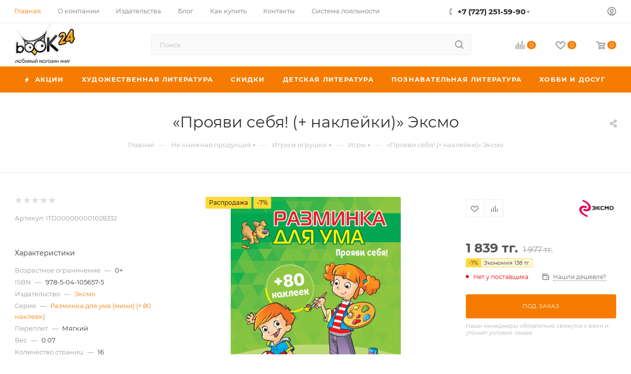

--- FILE ---
content_type: text/html; charset=UTF-8
request_url: https://book24.kz/product/proyavi-sebya-nakleyki/
body_size: 84817
content:
<!DOCTYPE html>
<html xmlns="http://www.w3.org/1999/xhtml" xml:lang="ru" lang="ru"  >
<head><link rel="canonical" href="https://book24.kz/product/proyavi-sebya-nakleyki/" />
	<title>Купить настольные  Прояви себя! (+ наклейки) Эксмо | Book24.kz</title>
	<meta name="viewport" content="initial-scale=1.0, width=device-width, maximum-scale=1" />
	<meta name="HandheldFriendly" content="true" />
	<meta name="yes" content="yes" />
	<meta name="apple-mobile-web-app-status-bar-style" content="black" />
	<meta name="SKYPE_TOOLBAR" content="SKYPE_TOOLBAR_PARSER_COMPATIBLE" />
	<meta http-equiv="Content-Type" content="text/html; charset=UTF-8" />
<meta name="keywords" content="интернет-магазин, заказать, купить" />
<meta name="description" content="Купить- Прояви себя! (+ наклейки) настольные,  Эксмо. Удобные способы оплаты. Доставка по всему Казахстану." />
<script data-skip-moving="true">(function(w, d, n) {var cl = "bx-core";var ht = d.documentElement;var htc = ht ? ht.className : undefined;if (htc === undefined || htc.indexOf(cl) !== -1){return;}var ua = n.userAgent;if (/(iPad;)|(iPhone;)/i.test(ua)){cl += " bx-ios";}else if (/Windows/i.test(ua)){cl += ' bx-win';}else if (/Macintosh/i.test(ua)){cl += " bx-mac";}else if (/Linux/i.test(ua) && !/Android/i.test(ua)){cl += " bx-linux";}else if (/Android/i.test(ua)){cl += " bx-android";}cl += (/(ipad|iphone|android|mobile|touch)/i.test(ua) ? " bx-touch" : " bx-no-touch");cl += w.devicePixelRatio && w.devicePixelRatio >= 2? " bx-retina": " bx-no-retina";var ieVersion = -1;if (/AppleWebKit/.test(ua)){cl += " bx-chrome";}else if (/Opera/.test(ua)){cl += " bx-opera";}else if (/Firefox/.test(ua)){cl += " bx-firefox";}ht.className = htc ? htc + " " + cl : cl;})(window, document, navigator);</script>

<link href="/bitrix/css/aspro.max/notice.min.css?17002488762876"  rel="stylesheet" />
<link href="/bitrix/js/ui/design-tokens/dist/ui.design-tokens.min.css?170024698322029"  rel="stylesheet" />
<link href="/bitrix/js/ui/fonts/opensans/ui.font.opensans.min.css?17002466932320"  rel="stylesheet" />
<link href="/bitrix/js/main/popup/dist/main.popup.bundle.min.css?170024708826598"  rel="stylesheet" />
<link href="/bitrix/cache/css/s1/aspro_max/page_af0ec17466edde0d1573210b3d6e870b/page_af0ec17466edde0d1573210b3d6e870b_v1.css?1700264161129522"  rel="stylesheet" />
<link href="/bitrix/cache/css/s1/aspro_max/default_ace0dc5b35e8ca396db7316a1cc5cb87/default_ace0dc5b35e8ca396db7316a1cc5cb87_v1.css?170026198858653"  rel="stylesheet" />
<link href="/bitrix/panel/main/popup.min.css?170024682920774"  rel="stylesheet" />
<link href="/bitrix/cache/css/s1/aspro_max/template_097ac08c51bd7e2d82794eb632239c3b/template_097ac08c51bd7e2d82794eb632239c3b_v1.css?17649128671051823"  data-template-style="true" rel="stylesheet" />




<!-- BEGIN JIVOSITE CODE -->
                <!-- END JIVOSITE CODE -->
<link href="/bitrix/templates/aspro_max/css/critical.min.css?170025597824" data-skip-moving="true" rel="stylesheet">
<meta name="theme-color" content="#f57c00">
<style>:root{--theme-base-color: #f57c00;--theme-base-opacity-color: #f57c001a;--theme-base-color-hue:30;--theme-base-color-saturation:100%;--theme-base-color-lightness:48%;}</style>
<style>html {--theme-page-width: 1500px;--theme-page-width-padding: 30px}</style>
<script data-skip-moving="true">window.lazySizesConfig = window.lazySizesConfig || {};lazySizesConfig.loadMode = 1;lazySizesConfig.expand = 200;lazySizesConfig.expFactor = 1;lazySizesConfig.hFac = 0.1;window.lazySizesConfig.lazyClass = "lazy";</script>
<script src="/bitrix/templates/aspro_max/js/ls.unveilhooks.min.js" data-skip-moving="true" defer></script>
<script src="/bitrix/templates/aspro_max/js/lazysizes.min.js" data-skip-moving="true" defer></script>
<link href="/bitrix/templates/aspro_max/css/print.min.css?170025597821755" data-template-style="true" rel="stylesheet" media="print">
					<script data-skip-moving="true" src="/bitrix/js/main/jquery/jquery-3.6.0.min.js"></script>
					<script data-skip-moving="true" src="/bitrix/templates/aspro_max/js/speed.min.js?=1700255980"></script>
<link rel="shortcut icon" href="/favicon.ico" type="image/x-icon" />
<link rel="apple-touch-icon" sizes="180x180" href="/include/apple-touch-icon.png" />
<meta property="og:description" content="Ничего себе! В книжке всё понятно без слов!
Откройте для своего ребенка мир увлекательных заданий, которые он сможет выполнить без помощи взрослых. Ваш малыш интуитивно поймёт, что делать на каждой новой странице, и сможет сказать вам долгожданное "Я сам!".
Позвольте ребёнку проявить себя!" />
<meta property="og:image" content="https://book24.kz/upload/iblock/3e3/3e3263a5b6a73ca78261ca3c28eba739.jpg" />
<link rel="image_src" href="https://book24.kz/upload/iblock/3e3/3e3263a5b6a73ca78261ca3c28eba739.jpg"  />
<meta property="og:title" content="Купить настольные  Прояви себя! (+ наклейки) Эксмо | Book24.kz" />
<meta property="og:type" content="website" />
<meta property="og:url" content="https://book24.kz/product/proyavi-sebya-nakleyki/" />
<script src="/bitrix/templates/aspro_max/js/fetch/bottom_panel.js" data-skip-moving="true" defer=""></script>

			<!-- Google Tag Manager -->
<script data-skip-moving="true">(function(w,d,s,l,i){w[l]=w[l]||[];w[l].push({'gtm.start':
new Date().getTime(),event:'gtm.js'});var f=d.getElementsByTagName(s)[0],
j=d.createElement(s),dl=l!='dataLayer'?'&l='+l:'';j.async=true;j.src=
'//www.googletagmanager.com/gtm.js?id='+i+dl;f.parentNode.insertBefore(j,f);
})(window,document,'script','dataLayer','GTM-K4H5D65');</script>
<!-- End Google Tag Manager -->
</head>
<body class=" site_s1  fill_bg_n catalog-delayed-btn-Y theme-light" id="main" data-site="/">
		
	<div id="panel"></div>
<!-- Google Tag Manager (noscript) -->
<noscript><iframe src="https://www.googletagmanager.com/ns.html?id=GTM-K4H5D65"
                  height="0" width="0" style="display:none;visibility:hidden"></iframe></noscript>
<!-- End Google Tag Manager (noscript) -->
	<!--'start_frame_cache_4i19eW'-->
<!--'end_frame_cache_4i19eW'-->				<!--'start_frame_cache_basketitems-component-block'-->												<div id="ajax_basket"></div>
					<!--'end_frame_cache_basketitems-component-block'-->								<div class="cd-modal-bg"></div>
		<script data-skip-moving="true">var solutionName = 'arMaxOptions';</script>
		<script src="/bitrix/templates/aspro_max/js/setTheme.php?site_id=s1&site_dir=/" data-skip-moving="true"></script>
				<div class="wrapper1  header_bgcolored long_header colored_header basket_normal basket_fill_WHITE side_LEFT block_side_NORMAL catalog_icons_Y banner_auto with_fast_view mheader-v3 header-v10 header-font-lower_N regions_N title_position_CENTERED footer-v3 front-vindex1 mfixed_Y mfixed_view_always title-v3 lazy_Y with_phones compact-catalog dark-hover-overlay vertical-catalog-img landing-slider big-banners-mobile-slider bottom-icons-panel-Y compact-breadcrumbs-N catalog-delayed-btn-Y  ">

<div class="mega_fixed_menu scrollblock">
	<div class="maxwidth-theme">
		<svg class="svg svg-close" width="14" height="14" viewBox="0 0 14 14">
		  <path data-name="Rounded Rectangle 568 copy 16" d="M1009.4,953l5.32,5.315a0.987,0.987,0,0,1,0,1.4,1,1,0,0,1-1.41,0L1008,954.4l-5.32,5.315a0.991,0.991,0,0,1-1.4-1.4L1006.6,953l-5.32-5.315a0.991,0.991,0,0,1,1.4-1.4l5.32,5.315,5.31-5.315a1,1,0,0,1,1.41,0,0.987,0.987,0,0,1,0,1.4Z" transform="translate(-1001 -946)"></path>
		</svg>
		<i class="svg svg-close mask arrow"></i>
		<div class="row">
			<div class="col-md-9">
				<div class="left_menu_block">
					<div class="logo_block flexbox flexbox--row align-items-normal">
						<div class="logo">
							<!--'start_frame_cache_header-buffered-logo1'--><a href="/"><img src="/upload/CMax/30c/8c6uq338ise16ebnzw02k74unsyrtvth.png" alt="Любимый магазин книг Book24" title="Любимый магазин книг Book24" data-src="" /></a><!--'end_frame_cache_header-buffered-logo1'-->						</div>
						<div class="top-description addr">
							Интернет-магазин книг, товаров для творчества, канцелярии и игрушек						</div>
					</div>
					<div class="search_block">
						<div class="search_wrap">
							<div class="search-block">
									<div class="search-wrapper">
		<div id="title-search_mega_menu">
			<form action="/catalog/" class="search">
				<div class="search-input-div">
					<input class="search-input" id="title-search-input_mega_menu" type="text" name="q" value="" placeholder="Поиск" size="20" maxlength="50" autocomplete="off" />
				</div>
				<div class="search-button-div">
					<button class="btn btn-search" type="submit" name="s" value="Найти"><i class="svg search2  inline " aria-hidden="true"><svg width="17" height="17" ><use xlink:href="/bitrix/templates/aspro_max/images/svg/header_icons_srite.svg#search"></use></svg></i></button>
					
					<span class="close-block inline-search-hide"><span class="svg svg-close close-icons"></span></span>
				</div>
			</form>
		</div>
	</div>
							</div>
						</div>
					</div>
										<!-- noindex -->

	<div class="burger_menu_wrapper">
		
			<div class="top_link_wrapper">
				<div class="menu-item dropdown catalog wide_menu   ">
					<div class="wrap">
						<a class="dropdown-toggle" href="/catalog/">
							<div class="link-title color-theme-hover">
																	<i class="svg inline  svg-inline-icon_catalog" aria-hidden="true" ><svg xmlns="http://www.w3.org/2000/svg" width="10" height="10" viewBox="0 0 10 10"><path  data-name="Rounded Rectangle 969 copy 7" class="cls-1" d="M644,76a1,1,0,1,1-1,1A1,1,0,0,1,644,76Zm4,0a1,1,0,1,1-1,1A1,1,0,0,1,648,76Zm4,0a1,1,0,1,1-1,1A1,1,0,0,1,652,76Zm-8,4a1,1,0,1,1-1,1A1,1,0,0,1,644,80Zm4,0a1,1,0,1,1-1,1A1,1,0,0,1,648,80Zm4,0a1,1,0,1,1-1,1A1,1,0,0,1,652,80Zm-8,4a1,1,0,1,1-1,1A1,1,0,0,1,644,84Zm4,0a1,1,0,1,1-1,1A1,1,0,0,1,648,84Zm4,0a1,1,0,1,1-1,1A1,1,0,0,1,652,84Z" transform="translate(-643 -76)"/></svg></i>																Каталог							</div>
						</a>
													<span class="tail"></span>
							<div class="burger-dropdown-menu row">
								<div class="menu-wrapper" >
									
																														<div class="col-md-4 dropdown-submenu  ">
																						<a href="/catalog/khudozhestvennaya_literatura/" class="color-theme-hover" title="Художественная литература">
												<span class="name option-font-bold">Художественная литература</span>
											</a>
																								<div class="burger-dropdown-menu toggle_menu">
																																									<div class="menu-item  dropdown-submenu ">
															<a href="/catalog/proza/" title="Проза">
																<span class="name color-theme-hover">Проза</span>
															</a>
																															<div class="burger-dropdown-menu with_padding">
																																			<div class="menu-item ">
																			<a href="/catalog/klassicheskaya_proza/" title="Классическая проза">
																				<span class="name color-theme-hover">Классическая проза</span>
																			</a>
																		</div>
																																			<div class="menu-item ">
																			<a href="/catalog/sovremennaya_proza_nov/" title="Современная проза">
																				<span class="name color-theme-hover">Современная проза</span>
																			</a>
																		</div>
																																			<div class="menu-item ">
																			<a href="/catalog/lyubovnyy_roman_new/" title="Сентиментальная проза">
																				<span class="name color-theme-hover">Сентиментальная проза</span>
																			</a>
																		</div>
																																			<div class="menu-item ">
																			<a href="/catalog/istoricheskiy_roman_new/" title="Исторический роман">
																				<span class="name color-theme-hover">Исторический роман</span>
																			</a>
																		</div>
																																			<div class="menu-item ">
																			<a href="/catalog/komiksy_/" title="Комиксы">
																				<span class="name color-theme-hover">Комиксы</span>
																			</a>
																		</div>
																																			<div class="menu-item ">
																			<a href="/catalog/yumor_new/" title="Юмор">
																				<span class="name color-theme-hover">Юмор</span>
																			</a>
																		</div>
																																			<div class="menu-item ">
																			<a href="/catalog/folklor/" title="Фольклор">
																				<span class="name color-theme-hover">Фольклор</span>
																			</a>
																		</div>
																																	</div>
																													</div>
																																									<div class="menu-item  dropdown-submenu ">
															<a href="/catalog/fantastika_fentezi/" title="Фантастика. Фэнтези. Ужасы">
																<span class="name color-theme-hover">Фантастика. Фэнтези. Ужасы</span>
															</a>
																															<div class="burger-dropdown-menu with_padding">
																																			<div class="menu-item ">
																			<a href="/catalog/fentezi/" title="Фэнтези">
																				<span class="name color-theme-hover">Фэнтези</span>
																			</a>
																		</div>
																																			<div class="menu-item ">
																			<a href="/catalog/uzhasy/" title="Ужасы">
																				<span class="name color-theme-hover">Ужасы</span>
																			</a>
																		</div>
																																			<div class="menu-item ">
																			<a href="/catalog/fantastika/" title="Фантастика">
																				<span class="name color-theme-hover">Фантастика</span>
																			</a>
																		</div>
																																	</div>
																													</div>
																																									<div class="menu-item  dropdown-submenu ">
															<a href="/catalog/poeziya_new/" title="Поэзия">
																<span class="name color-theme-hover">Поэзия</span>
															</a>
																															<div class="burger-dropdown-menu with_padding">
																																			<div class="menu-item ">
																			<a href="/catalog/klassicheskaya/" title="Классическая">
																				<span class="name color-theme-hover">Классическая</span>
																			</a>
																		</div>
																																			<div class="menu-item ">
																			<a href="/catalog/sovremennaya/" title="Современная">
																				<span class="name color-theme-hover">Современная</span>
																			</a>
																		</div>
																																	</div>
																													</div>
																																									<div class="menu-item  dropdown-submenu ">
															<a href="/catalog/ostrosyuzhetnaya_literatura/" title="Остросюжетная литература">
																<span class="name color-theme-hover">Остросюжетная литература</span>
															</a>
																															<div class="burger-dropdown-menu with_padding">
																																			<div class="menu-item ">
																			<a href="/catalog/detektiv_/" title="Детектив ">
																				<span class="name color-theme-hover">Детектив </span>
																			</a>
																		</div>
																																			<div class="menu-item ">
																			<a href="/catalog/triller/" title="Триллер">
																				<span class="name color-theme-hover">Триллер</span>
																			</a>
																		</div>
																																	</div>
																													</div>
																																									<div class="menu-item   ">
															<a href="/catalog/proza_na_angliyskom_yazyke/" title="Проза на Английском языке">
																<span class="name color-theme-hover">Проза на Английском языке</span>
															</a>
																													</div>
																									</div>
																					</div>
									
																														<div class="col-md-4 dropdown-submenu  ">
																						<a href="/catalog/skidki/" class="color-theme-hover" title="Скидки">
												<span class="name option-font-bold">Скидки</span>
											</a>
																								<div class="burger-dropdown-menu toggle_menu">
																																									<div class="menu-item   ">
															<a href="/catalog/knigi_mesyatsa/" title="Книги месяца">
																<span class="name color-theme-hover">Книги месяца</span>
															</a>
																													</div>
																																									<div class="menu-item   ">
															<a href="/catalog/seriya_nedeli/" title="Серия недели">
																<span class="name color-theme-hover">Серия недели</span>
															</a>
																													</div>
																																									<div class="menu-item   ">
															<a href="/catalog/utsenka/" title="Уценка">
																<span class="name color-theme-hover">Уценка</span>
															</a>
																													</div>
																									</div>
																					</div>
									
																														<div class="col-md-4 dropdown-submenu  has_img">
																						<a href="/catalog/detskaya_literatura/" class="color-theme-hover" title="Детская литература">
												<span class="name option-font-bold">Детская литература</span>
											</a>
																								<div class="burger-dropdown-menu toggle_menu">
																																									<div class="menu-item  dropdown-submenu ">
															<a href="/catalog/obuchenie/" title="Обучение">
																<span class="name color-theme-hover">Обучение</span>
															</a>
																															<div class="burger-dropdown-menu with_padding">
																																			<div class="menu-item ">
																			<a href="/catalog/gotovimsya_k_shkole_new/" title="Готовимся к школе">
																				<span class="name color-theme-hover">Готовимся к школе</span>
																			</a>
																		</div>
																																			<div class="menu-item ">
																			<a href="/catalog/uchimsya_v_shkole/" title="Учимся в школе">
																				<span class="name color-theme-hover">Учимся в школе</span>
																			</a>
																		</div>
																																	</div>
																													</div>
																																									<div class="menu-item  dropdown-submenu ">
															<a href="/catalog/khudozhestvenna_lieratura_new/" title="Художественна литература">
																<span class="name color-theme-hover">Художественна литература</span>
															</a>
																															<div class="burger-dropdown-menu with_padding">
																																			<div class="menu-item ">
																			<a href="/catalog/proza_new/" title="Проза">
																				<span class="name color-theme-hover">Проза</span>
																			</a>
																		</div>
																																			<div class="menu-item ">
																			<a href="/catalog/skazki_new/" title="Сказки">
																				<span class="name color-theme-hover">Сказки</span>
																			</a>
																		</div>
																																			<div class="menu-item ">
																			<a href="/catalog/stikhi_new/" title="Стихи">
																				<span class="name color-theme-hover">Стихи</span>
																			</a>
																		</div>
																																	</div>
																													</div>
																																									<div class="menu-item  dropdown-submenu ">
															<a href="/catalog/poznavatelnaya_literatura_new_/" title="Познавательная литература">
																<span class="name color-theme-hover">Познавательная литература</span>
															</a>
																															<div class="burger-dropdown-menu with_padding">
																																			<div class="menu-item ">
																			<a href="/catalog/knigi_dlya_devochek/" title="Книги для девочек">
																				<span class="name color-theme-hover">Книги для девочек</span>
																			</a>
																		</div>
																																			<div class="menu-item ">
																			<a href="/catalog/knigi_dlya_malchikov/" title="Книги для мальчиков">
																				<span class="name color-theme-hover">Книги для мальчиков</span>
																			</a>
																		</div>
																																			<div class="menu-item ">
																			<a href="/catalog/entsiklopedii/" title="Энциклопедии">
																				<span class="name color-theme-hover">Энциклопедии</span>
																			</a>
																		</div>
																																	</div>
																													</div>
																																									<div class="menu-item  dropdown-submenu ">
															<a href="/catalog/knigi_dlya_detey_i_roditeley_new/" title="Книги для детей и родителей">
																<span class="name color-theme-hover">Книги для детей и родителей</span>
															</a>
																															<div class="burger-dropdown-menu with_padding">
																																			<div class="menu-item ">
																			<a href="/catalog/vospitanie_i_pedagogika/" title="Воспитание и педагогика">
																				<span class="name color-theme-hover">Воспитание и педагогика</span>
																			</a>
																		</div>
																																	</div>
																													</div>
																																									<div class="menu-item   ">
															<a href="/catalog/detskie_komiksy/" title="Детские комиксы">
																<span class="name color-theme-hover">Детские комиксы</span>
															</a>
																													</div>
																																									<div class="menu-item  dropdown-submenu ">
															<a href="/catalog/podrostkovaya_literatura/" title="Подростковая литература">
																<span class="name color-theme-hover">Подростковая литература</span>
															</a>
																															<div class="burger-dropdown-menu with_padding">
																																			<div class="menu-item ">
																			<a href="/catalog/young_adult_literatura/" title="YOUNG ADULT">
																				<span class="name color-theme-hover">YOUNG ADULT</span>
																			</a>
																		</div>
																																			<div class="menu-item ">
																			<a href="/catalog/proza_1/" title="Проза">
																				<span class="name color-theme-hover">Проза</span>
																			</a>
																		</div>
																																	</div>
																													</div>
																																									<div class="menu-item   ">
															<a href="/catalog/muzykalnye_knigi/" title="Музыкальные книги">
																<span class="name color-theme-hover">Музыкальные книги</span>
															</a>
																													</div>
																																									<div class="menu-item   ">
															<a href="/catalog/detskie_knigi_na_angliyskom_yazyke/" title="Детские книги на Английском языке">
																<span class="name color-theme-hover">Детские книги на Английском языке</span>
															</a>
																													</div>
																									</div>
																					</div>
									
																														<div class="col-md-4 dropdown-submenu  has_img">
																						<a href="/catalog/poznavatelnaya_literatura/" class="color-theme-hover" title="Познавательная литература">
												<span class="name option-font-bold">Познавательная литература</span>
											</a>
																								<div class="burger-dropdown-menu toggle_menu">
																																									<div class="menu-item  dropdown-submenu ">
															<a href="/catalog/obshchestvo/" title="Общество">
																<span class="name color-theme-hover">Общество</span>
															</a>
																															<div class="burger-dropdown-menu with_padding">
																																			<div class="menu-item ">
																			<a href="/catalog/istoriya_politika/" title="История, политика">
																				<span class="name color-theme-hover">История, политика</span>
																			</a>
																		</div>
																																			<div class="menu-item ">
																			<a href="/catalog/biografiya_memuary/" title="Биография, Мемуары">
																				<span class="name color-theme-hover">Биография, Мемуары</span>
																			</a>
																		</div>
																																			<div class="menu-item ">
																			<a href="/catalog/tsitaty_aforizmy/" title="Цитаты, афоризмы">
																				<span class="name color-theme-hover">Цитаты, афоризмы</span>
																			</a>
																		</div>
																																	</div>
																													</div>
																																									<div class="menu-item  dropdown-submenu ">
															<a href="/catalog/nauka_tekhnologii/" title="Научная литература">
																<span class="name color-theme-hover">Научная литература</span>
															</a>
																															<div class="burger-dropdown-menu with_padding">
																																			<div class="menu-item ">
																			<a href="/catalog/matematika_fizika_biologiya/" title="Естественные науки">
																				<span class="name color-theme-hover">Естественные науки</span>
																			</a>
																		</div>
																																			<div class="menu-item ">
																			<a href="/catalog/kompyuter_internet/" title="Компьютер, интернет">
																				<span class="name color-theme-hover">Компьютер, интернет</span>
																			</a>
																		</div>
																																			<div class="menu-item ">
																			<a href="/catalog/transport_tekhnika/" title="Транспорт, техника, оружие">
																				<span class="name color-theme-hover">Транспорт, техника, оружие</span>
																			</a>
																		</div>
																																			<div class="menu-item ">
																			<a href="/catalog/gumanitarnye_nauki/" title="Гуманитарные науки">
																				<span class="name color-theme-hover">Гуманитарные науки</span>
																			</a>
																		</div>
																																	</div>
																													</div>
																																									<div class="menu-item  dropdown-submenu ">
															<a href="/catalog/krasota_i_zdorove/" title="Медицина. Здоровье">
																<span class="name color-theme-hover">Медицина. Здоровье</span>
															</a>
																															<div class="burger-dropdown-menu with_padding">
																																			<div class="menu-item ">
																			<a href="/catalog/uchebniki_posobiya/" title="Учебники, пособия">
																				<span class="name color-theme-hover">Учебники, пособия</span>
																			</a>
																		</div>
																																			<div class="menu-item ">
																			<a href="/catalog/zdorove/" title="Здоровье">
																				<span class="name color-theme-hover">Здоровье</span>
																			</a>
																		</div>
																																			<div class="menu-item ">
																			<a href="/catalog/krasota_ukhod_za_telom/" title="Красота. Уход за телом. Массаж">
																				<span class="name color-theme-hover">Красота. Уход за телом. Массаж</span>
																			</a>
																		</div>
																																			<div class="menu-item ">
																			<a href="/catalog/diety/" title="Диеты">
																				<span class="name color-theme-hover">Диеты</span>
																			</a>
																		</div>
																																			<div class="menu-item ">
																			<a href="/catalog/sport/" title="Спорт. Йога">
																				<span class="name color-theme-hover">Спорт. Йога</span>
																			</a>
																		</div>
																																			<div class="menu-item ">
																			<a href="/catalog/beremennost_i_rody/" title="Беременность и роды">
																				<span class="name color-theme-hover">Беременность и роды</span>
																			</a>
																		</div>
																																			<div class="menu-item ">
																			<a href="/catalog/erotika_seks/" title="Эротика. Секс">
																				<span class="name color-theme-hover">Эротика. Секс</span>
																			</a>
																		</div>
																																	</div>
																													</div>
																																									<div class="menu-item  dropdown-submenu ">
															<a href="/catalog/populyarnaya_psikhologiya/" title="Бизнес. Психология">
																<span class="name color-theme-hover">Бизнес. Психология</span>
															</a>
																															<div class="burger-dropdown-menu with_padding">
																																			<div class="menu-item ">
																			<a href="/catalog/marketing_prozhazhi/" title="Маркетинг. Продажи. Менеджмент">
																				<span class="name color-theme-hover">Маркетинг. Продажи. Менеджмент</span>
																			</a>
																		</div>
																																			<div class="menu-item ">
																			<a href="/catalog/populyarnaya_psikhologiya_new/" title="Психология. Саморазвитие">
																				<span class="name color-theme-hover">Психология. Саморазвитие</span>
																			</a>
																		</div>
																																	</div>
																													</div>
																																									<div class="menu-item  dropdown-submenu ">
															<a href="/catalog/kultura/" title="Книги по культуре и искусству">
																<span class="name color-theme-hover">Книги по культуре и искусству</span>
															</a>
																															<div class="burger-dropdown-menu with_padding">
																																			<div class="menu-item ">
																			<a href="/catalog/arkhitektura/" title="Архитектура. Дизайн">
																				<span class="name color-theme-hover">Архитектура. Дизайн</span>
																			</a>
																		</div>
																																			<div class="menu-item ">
																			<a href="/catalog/zhivopis/" title="Изобразительное искусство">
																				<span class="name color-theme-hover">Изобразительное искусство</span>
																			</a>
																		</div>
																																			<div class="menu-item ">
																			<a href="/catalog/muzyka/" title="Музыка, театр, кино, фотография">
																				<span class="name color-theme-hover">Музыка, театр, кино, фотография</span>
																			</a>
																		</div>
																																			<div class="menu-item ">
																			<a href="/catalog/bloknoty/" title="Блокноты. Календари. Ежедневники">
																				<span class="name color-theme-hover">Блокноты. Календари. Ежедневники</span>
																			</a>
																		</div>
																																			<div class="menu-item ">
																			<a href="/catalog/kultura_iskusstvo/" title="Культура. Искусство">
																				<span class="name color-theme-hover">Культура. Искусство</span>
																			</a>
																		</div>
																																			<div class="menu-item ">
																			<a href="/catalog/moda_i_stil_etiket/" title="Мода и стиль. Этикет">
																				<span class="name color-theme-hover">Мода и стиль. Этикет</span>
																			</a>
																		</div>
																																	</div>
																													</div>
																																									<div class="menu-item  dropdown-submenu ">
															<a href="/catalog/inostrannye_yazyki/" title="Иностранные языки">
																<span class="name color-theme-hover">Иностранные языки</span>
															</a>
																															<div class="burger-dropdown-menu with_padding">
																																			<div class="menu-item ">
																			<a href="/catalog/uchebniki/" title="Учебники">
																				<span class="name color-theme-hover">Учебники</span>
																			</a>
																		</div>
																																			<div class="menu-item ">
																			<a href="/catalog/slovari_i_razgovorniki/" title="Словари и разговорники">
																				<span class="name color-theme-hover">Словари и разговорники</span>
																			</a>
																		</div>
																																			<div class="menu-item ">
																			<a href="/catalog/khudozhestvennaya_literatura_new/" title="Художественная литература">
																				<span class="name color-theme-hover">Художественная литература</span>
																			</a>
																		</div>
																																	</div>
																													</div>
																																									<div class="menu-item  dropdown-submenu ">
															<a href="/catalog/dukhovnoe_razvitie_praktiki/" title="Духовное развитие">
																<span class="name color-theme-hover">Духовное развитие</span>
															</a>
																															<div class="burger-dropdown-menu with_padding">
																																			<div class="menu-item ">
																			<a href="/catalog/ezoterika/" title="Эзотерика">
																				<span class="name color-theme-hover">Эзотерика</span>
																			</a>
																		</div>
																																			<div class="menu-item ">
																			<a href="/catalog/filosofiya/" title="Философия">
																				<span class="name color-theme-hover">Философия</span>
																			</a>
																		</div>
																																	</div>
																													</div>
																									</div>
																					</div>
									
																														<div class="col-md-4 dropdown-submenu  has_img">
																						<a href="/catalog/dom_dosug_kulinariya/" class="color-theme-hover" title="Хобби и Досуг">
												<span class="name option-font-bold">Хобби и Досуг</span>
											</a>
																								<div class="burger-dropdown-menu toggle_menu">
																																									<div class="menu-item  dropdown-submenu ">
															<a href="/catalog/kulinariya/" title="Кулинария">
																<span class="name color-theme-hover">Кулинария</span>
															</a>
																															<div class="burger-dropdown-menu with_padding">
																																			<div class="menu-item ">
																			<a href="/catalog/retsepty_ot_izvestnykh_lyudey/" title="Авторская кухня">
																				<span class="name color-theme-hover">Авторская кухня</span>
																			</a>
																		</div>
																																			<div class="menu-item ">
																			<a href="/catalog/napitki/" title="Напитки">
																				<span class="name color-theme-hover">Напитки</span>
																			</a>
																		</div>
																																			<div class="menu-item ">
																			<a href="/catalog/natsionalnye_kukhni/" title="Национальные кухни">
																				<span class="name color-theme-hover">Национальные кухни</span>
																			</a>
																		</div>
																																			<div class="menu-item ">
																			<a href="/catalog/multivarka/" title="Мультиварка, пароварка, аэрогриль">
																				<span class="name color-theme-hover">Мультиварка, пароварка, аэрогриль</span>
																			</a>
																		</div>
																																			<div class="menu-item ">
																			<a href="/catalog/myaso_ptitsa_ryba/" title="Мясо, птица, рыба">
																				<span class="name color-theme-hover">Мясо, птица, рыба</span>
																			</a>
																		</div>
																																			<div class="menu-item ">
																			<a href="/catalog/konditerskie_izdeliya/" title="Десерты, выпечка">
																				<span class="name color-theme-hover">Десерты, выпечка</span>
																			</a>
																		</div>
																																			<div class="menu-item ">
																			<a href="/catalog/sborniki_kulinarnykh_retseptov/" title="Сборники кулинарных рецептов">
																				<span class="name color-theme-hover">Сборники кулинарных рецептов</span>
																			</a>
																		</div>
																																			<div class="menu-item ">
																			<a href="/catalog/prazdnichnyy_stol/" title="Праздничный стол">
																				<span class="name color-theme-hover">Праздничный стол</span>
																			</a>
																		</div>
																																			<div class="menu-item ">
																			<a href="/catalog/salaty/" title="Салаты">
																				<span class="name color-theme-hover">Салаты</span>
																			</a>
																		</div>
																																			<div class="menu-item ">
																			<a href="/catalog/blyuda_bystrogo_prigotovleniya/" title="Блюда быстрого приготовления">
																				<span class="name color-theme-hover">Блюда быстрого приготовления</span>
																			</a>
																		</div>
																																			<div class="menu-item ">
																			<a href="/catalog/vegetarianstvo/" title="Вегетарианство. Сыроедение">
																				<span class="name color-theme-hover">Вегетарианство. Сыроедение</span>
																			</a>
																		</div>
																																			<div class="menu-item ">
																			<a href="/catalog/konservatsiya_soleniya/" title="Консервация. Соления">
																				<span class="name color-theme-hover">Консервация. Соления</span>
																			</a>
																		</div>
																																			<div class="menu-item ">
																			<a href="/catalog/bloknoty_dlya_retseptov/" title="Блокноты для рецептов">
																				<span class="name color-theme-hover">Блокноты для рецептов</span>
																			</a>
																		</div>
																																	</div>
																													</div>
																																									<div class="menu-item  dropdown-submenu ">
															<a href="/catalog/rukodelie/" title="Рукоделие. Творчество">
																<span class="name color-theme-hover">Рукоделие. Творчество</span>
															</a>
																															<div class="burger-dropdown-menu with_padding">
																																			<div class="menu-item ">
																			<a href="/catalog/vyshivka/" title="Вышивка. Кройка и шитье">
																				<span class="name color-theme-hover">Вышивка. Кройка и шитье</span>
																			</a>
																		</div>
																																			<div class="menu-item ">
																			<a href="/catalog/vyazanie/" title="Вязание">
																				<span class="name color-theme-hover">Вязание</span>
																			</a>
																		</div>
																																			<div class="menu-item ">
																			<a href="/catalog/origami/" title="Делаем своими руками">
																				<span class="name color-theme-hover">Делаем своими руками</span>
																			</a>
																		</div>
																																	</div>
																													</div>
																																									<div class="menu-item  dropdown-submenu ">
															<a href="/catalog/turizm/" title="Туризм">
																<span class="name color-theme-hover">Туризм</span>
															</a>
																															<div class="burger-dropdown-menu with_padding">
																																			<div class="menu-item ">
																			<a href="/catalog/putevoditeli/" title="Путеводители">
																				<span class="name color-theme-hover">Путеводители</span>
																			</a>
																		</div>
																																			<div class="menu-item ">
																			<a href="/catalog/luchshie_mesta_mira/" title="Лучшие места мира">
																				<span class="name color-theme-hover">Лучшие места мира</span>
																			</a>
																		</div>
																																	</div>
																													</div>
																																									<div class="menu-item  dropdown-submenu ">
															<a href="/catalog/domovodstvo/" title="Домоводство. Приусадебное хозяйство">
																<span class="name color-theme-hover">Домоводство. Приусадебное хозяйство</span>
															</a>
																															<div class="burger-dropdown-menu with_padding">
																																			<div class="menu-item ">
																			<a href="/catalog/vedenie_domashnego_khozyaystva/" title="Ведение домашнего хозяйства">
																				<span class="name color-theme-hover">Ведение домашнего хозяйства</span>
																			</a>
																		</div>
																																			<div class="menu-item ">
																			<a href="/catalog/remont_stroitelstvo_remesla/" title="Ремонт, строительство, ремесла">
																				<span class="name color-theme-hover">Ремонт, строительство, ремесла</span>
																			</a>
																		</div>
																																			<div class="menu-item ">
																			<a href="/catalog/zhivotnye_/" title="Животные">
																				<span class="name color-theme-hover">Животные</span>
																			</a>
																		</div>
																																			<div class="menu-item ">
																			<a href="/catalog/komnatnye_rasteniya_2/" title=" Комнатные растения">
																				<span class="name color-theme-hover"> Комнатные растения</span>
																			</a>
																		</div>
																																			<div class="menu-item ">
																			<a href="/catalog/dosug/" title="Досуг">
																				<span class="name color-theme-hover">Досуг</span>
																			</a>
																		</div>
																																			<div class="menu-item ">
																			<a href="/catalog/raskraska_antistress_2/" title="Раскраска-антистресс ">
																				<span class="name color-theme-hover">Раскраска-антистресс </span>
																			</a>
																		</div>
																																			<div class="menu-item ">
																			<a href="/catalog/sadovye_kultury_ogorod_2/" title="Садовые культуры. Огород">
																				<span class="name color-theme-hover">Садовые культуры. Огород</span>
																			</a>
																		</div>
																																	</div>
																													</div>
																									</div>
																					</div>
									
																														<div class="col-md-4 dropdown-submenu  has_img">
																						<a href="/catalog/podarochnye_knigi/" class="color-theme-hover" title="Подарочные издания">
												<span class="name option-font-bold">Подарочные издания</span>
											</a>
																								<div class="burger-dropdown-menu toggle_menu">
																																									<div class="menu-item  dropdown-submenu ">
															<a href="/catalog/to-read/" title="Что почитать?">
																<span class="name color-theme-hover">Что почитать?</span>
															</a>
																															<div class="burger-dropdown-menu with_padding">
																																			<div class="menu-item ">
																			<a href="/catalog/podborki_knig/" title="Подборки книг">
																				<span class="name color-theme-hover">Подборки книг</span>
																			</a>
																		</div>
																																			<div class="menu-item ">
																			<a href="/catalog/podborka_novinok_po_zhanram/" title="Подборка новинок по жанрам">
																				<span class="name color-theme-hover">Подборка новинок по жанрам</span>
																			</a>
																		</div>
																																			<div class="menu-item ">
																			<a href="/catalog/aktsiya/" title="Акция!">
																				<span class="name color-theme-hover">Акция!</span>
																			</a>
																		</div>
																																	</div>
																													</div>
																																									<div class="menu-item   ">
															<a href="/catalog/vip_izdaniya/" title="Книги в коже">
																<span class="name color-theme-hover">Книги в коже</span>
															</a>
																													</div>
																																									<div class="menu-item  dropdown-submenu ">
															<a href="/catalog/dlya_muzhchin/" title="Книги в подарок">
																<span class="name color-theme-hover">Книги в подарок</span>
															</a>
																															<div class="burger-dropdown-menu with_padding">
																																			<div class="menu-item ">
																			<a href="/catalog/podarok_malenkomu_vypuskniku/" title="Подарок маленькому выпускнику">
																				<span class="name color-theme-hover">Подарок маленькому выпускнику</span>
																			</a>
																		</div>
																																			<div class="menu-item ">
																			<a href="/catalog/podarok_k_khellouinu/" title="Страшно интересные книги к Хэллоуину">
																				<span class="name color-theme-hover">Страшно интересные книги к Хэллоуину</span>
																			</a>
																		</div>
																																			<div class="menu-item ">
																			<a href="/catalog/podarok_k_novomu_godu/" title="Подарок к Новому году">
																				<span class="name color-theme-hover">Подарок к Новому году</span>
																			</a>
																		</div>
																																			<div class="menu-item ">
																			<a href="/catalog/podarok_devushke/" title="Подарок девушке">
																				<span class="name color-theme-hover">Подарок девушке</span>
																			</a>
																		</div>
																																			<div class="menu-item ">
																			<a href="/catalog/podarok_yunoshe/" title="Подарок юноше">
																				<span class="name color-theme-hover">Подарок юноше</span>
																			</a>
																		</div>
																																			<div class="menu-item ">
																			<a href="/catalog/podarok_muzhchine/" title="Подарок мужчине">
																				<span class="name color-theme-hover">Подарок мужчине</span>
																			</a>
																		</div>
																																			<div class="menu-item ">
																			<a href="/catalog/podarok_zhenshchine_mame_zhene_lyubimoy_i_dr_varianty/" title="Подарок женщине">
																				<span class="name color-theme-hover">Подарок женщине</span>
																			</a>
																		</div>
																																			<div class="menu-item ">
																			<a href="/catalog/podarok_malchikam/" title="Подарок мальчикам">
																				<span class="name color-theme-hover">Подарок мальчикам</span>
																			</a>
																		</div>
																																			<div class="menu-item ">
																			<a href="/catalog/podarok_devochkam/" title="Подарок девочкам">
																				<span class="name color-theme-hover">Подарок девочкам</span>
																			</a>
																		</div>
																																			<div class="menu-item ">
																			<a href="/catalog/podarok_malyshu/" title=" Подарок малышу">
																				<span class="name color-theme-hover"> Подарок малышу</span>
																			</a>
																		</div>
																																	</div>
																													</div>
																									</div>
																					</div>
									
																														<div class="col-md-4 dropdown-submenu  ">
																						<a href="/catalog/ne_knizhnaya_produktsiya_/" class="color-theme-hover" title="Некнижная продукция ">
												<span class="name option-font-bold">Некнижная продукция </span>
											</a>
																								<div class="burger-dropdown-menu toggle_menu">
																																									<div class="menu-item   ">
															<a href="/catalog/bombora_kantselyariya_1/" title="БОМБОРА Канцелярия ">
																<span class="name color-theme-hover">БОМБОРА Канцелярия </span>
															</a>
																													</div>
																																									<div class="menu-item  dropdown-submenu ">
															<a href="/catalog/bumazhnaya_produktsiya_/" title="Бумажная продукция ">
																<span class="name color-theme-hover">Бумажная продукция </span>
															</a>
																															<div class="burger-dropdown-menu with_padding">
																																			<div class="menu-item ">
																			<a href="/catalog/albomy_i_bloknoty/" title="Альбомы и блокноты">
																				<span class="name color-theme-hover">Альбомы и блокноты</span>
																			</a>
																		</div>
																																			<div class="menu-item ">
																			<a href="/catalog/ezhednevniki_/" title="Ежедневники ">
																				<span class="name color-theme-hover">Ежедневники </span>
																			</a>
																		</div>
																																			<div class="menu-item ">
																			<a href="/catalog/karty_i_atlasy/" title="Карты и атласы">
																				<span class="name color-theme-hover">Карты и атласы</span>
																			</a>
																		</div>
																																			<div class="menu-item ">
																			<a href="/catalog/kalendari/" title="Календари">
																				<span class="name color-theme-hover">Календари</span>
																			</a>
																		</div>
																																			<div class="menu-item ">
																			<a href="/catalog/bloknot_dlya_zapisey_retseptov_/" title="Блокнот для записей рецептов ">
																				<span class="name color-theme-hover">Блокнот для записей рецептов </span>
																			</a>
																		</div>
																																	</div>
																													</div>
																																									<div class="menu-item  dropdown-submenu ">
															<a href="/catalog/kantselyariya_/" title="Канцелярия ">
																<span class="name color-theme-hover">Канцелярия </span>
															</a>
																															<div class="burger-dropdown-menu with_padding">
																																			<div class="menu-item ">
																			<a href="/catalog/globusy/" title="Глобусы">
																				<span class="name color-theme-hover">Глобусы</span>
																			</a>
																		</div>
																																			<div class="menu-item ">
																			<a href="/catalog/tetradi_kancy/" title="Тетради">
																				<span class="name color-theme-hover">Тетради</span>
																			</a>
																		</div>
																																			<div class="menu-item ">
																			<a href="/catalog/ruchki_kancy/" title="Ручки, карандаши">
																				<span class="name color-theme-hover">Ручки, карандаши</span>
																			</a>
																		</div>
																																			<div class="menu-item ">
																			<a href="/catalog/ryukzaki_penaly/" title="Рюкзаки, пеналы, сумки">
																				<span class="name color-theme-hover">Рюкзаки, пеналы, сумки</span>
																			</a>
																		</div>
																																	</div>
																													</div>
																																									<div class="menu-item  dropdown-submenu ">
															<a href="/catalog/tvorchestvo_i_dosug/" title="Творчество ">
																<span class="name color-theme-hover">Творчество </span>
															</a>
																															<div class="burger-dropdown-menu with_padding">
																																			<div class="menu-item ">
																			<a href="/catalog/opyty_i_eksperimenty/" title="Опыты и эксперименты">
																				<span class="name color-theme-hover">Опыты и эксперименты</span>
																			</a>
																		</div>
																																			<div class="menu-item ">
																			<a href="/catalog/masterim_svoimi_rukami/" title="Мастерим своими руками">
																				<span class="name color-theme-hover">Мастерим своими руками</span>
																			</a>
																		</div>
																																			<div class="menu-item ">
																			<a href="/catalog/raskraski_tvorchestvo/" title="Раскраски">
																				<span class="name color-theme-hover">Раскраски</span>
																			</a>
																		</div>
																																			<div class="menu-item ">
																			<a href="/catalog/pazly_1/" title="Пазлы">
																				<span class="name color-theme-hover">Пазлы</span>
																			</a>
																		</div>
																																			<div class="menu-item ">
																			<a href="/catalog/igry_dlya_detey/" title="Увлекательный досуг для детей">
																				<span class="name color-theme-hover">Увлекательный досуг для детей</span>
																			</a>
																		</div>
																																	</div>
																													</div>
																																									<div class="menu-item  dropdown-submenu ">
															<a href="/catalog/igry_i_igrushki/" title="Игры и игрушки">
																<span class="name color-theme-hover">Игры и игрушки</span>
															</a>
																															<div class="burger-dropdown-menu with_padding">
																																			<div class="menu-item ">
																			<a href="/catalog/igrushki/" title="Игрушки">
																				<span class="name color-theme-hover">Игрушки</span>
																			</a>
																		</div>
																																			<div class="menu-item ">
																			<a href="/catalog/igry/" title="Игры">
																				<span class="name color-theme-hover">Игры</span>
																			</a>
																		</div>
																																	</div>
																													</div>
																									</div>
																					</div>
									
																														<div class="col-md-4   ">
																						<a href="/catalog/nisha/" class="color-theme-hover" title="Ниша">
												<span class="name option-font-bold">Ниша</span>
											</a>
																					</div>
									
																														<div class="col-md-4   ">
																						<a href="/catalog/zarubezhnaya_klassicheskaya_proza_i_dramaturgiya/" class="color-theme-hover" title="ЗАРУБЕЖНАЯ КЛАССИЧЕСКАЯ ПРОЗА И ДРАМАТУРГИЯ">
												<span class="name option-font-bold">ЗАРУБЕЖНАЯ КЛАССИЧЕСКАЯ ПРОЗА И ДРАМАТУРГИЯ</span>
											</a>
																					</div>
									
																														<div class="col-md-4   ">
																						<a href="/catalog/saleleader/" class="color-theme-hover" title="Суперхиты">
												<span class="name option-font-bold">Суперхиты</span>
											</a>
																					</div>
									
																														<div class="col-md-4   ">
																						<a href="/catalog/newproduct/" class="color-theme-hover" title="Новинки">
												<span class="name option-font-bold">Новинки</span>
											</a>
																					</div>
									
																														<div class="col-md-4   ">
																						<a href="/catalog/preorder/" class="color-theme-hover" title="Предзаказ">
												<span class="name option-font-bold">Предзаказ</span>
											</a>
																					</div>
																	</div>
							</div>
											</div>
				</div>
			</div>
					
		<div class="bottom_links_wrapper row">
								<div class="menu-item col-md-4 unvisible    ">
					<div class="wrap">
						<a class="" href="/sale/">
							<div class="link-title color-theme-hover">
																	<i class="svg inline  svg-inline-icon_discount" aria-hidden="true" ><svg xmlns="http://www.w3.org/2000/svg" width="9" height="12" viewBox="0 0 9 12"><path  data-name="Shape 943 copy 12" class="cls-1" d="M710,75l-7,7h3l-1,5,7-7h-3Z" transform="translate(-703 -75)"/></svg></i>																Акции							</div>
						</a>
											</div>
				</div>
								<div class="menu-item col-md-4 unvisible    ">
					<div class="wrap">
						<a class="" href="/blog/">
							<div class="link-title color-theme-hover">
																Блог							</div>
						</a>
											</div>
				</div>
								<div class="menu-item col-md-4 unvisible    ">
					<div class="wrap">
						<a class="" href="/publishers/">
							<div class="link-title color-theme-hover">
																Издательства							</div>
						</a>
											</div>
				</div>
								<div class="menu-item col-md-4 unvisible dropdown   ">
					<div class="wrap">
						<a class="dropdown-toggle" href="/help/">
							<div class="link-title color-theme-hover">
																Как купить							</div>
						</a>
													<span class="tail"></span>
							<div class="burger-dropdown-menu">
								<div class="menu-wrapper" >
									
																														<div class="  ">
																						<a href="/help/faq/" class="color-theme-hover" title="Вопрос-ответ">
												<span class="name option-font-bold">Вопрос-ответ</span>
											</a>
																					</div>
									
																														<div class="  ">
																						<a href="/help/payment/" class="color-theme-hover" title="Условия оплаты">
												<span class="name option-font-bold">Условия оплаты</span>
											</a>
																					</div>
									
																														<div class="  ">
																						<a href="/help/delivery/" class="color-theme-hover" title="Условия доставки">
												<span class="name option-font-bold">Условия доставки</span>
											</a>
																					</div>
									
																														<div class="  ">
																						<a href="/help/returns/" class="color-theme-hover" title="Условия возврата">
												<span class="name option-font-bold">Условия возврата</span>
											</a>
																					</div>
									
																														<div class="  ">
																						<a href="/help/warranty/" class="color-theme-hover" title="Гарантия на товар">
												<span class="name option-font-bold">Гарантия на товар</span>
											</a>
																					</div>
									
																														<div class="  ">
																						<a href="/help/requisites/" class="color-theme-hover" title="Реквизиты">
												<span class="name option-font-bold">Реквизиты</span>
											</a>
																					</div>
																	</div>
							</div>
											</div>
				</div>
								<div class="menu-item col-md-4 unvisible dropdown   ">
					<div class="wrap">
						<a class="dropdown-toggle" href="/company/">
							<div class="link-title color-theme-hover">
																Компания							</div>
						</a>
													<span class="tail"></span>
							<div class="burger-dropdown-menu">
								<div class="menu-wrapper" >
									
																														<div class="  ">
																						<a href="/company/index.php" class="color-theme-hover" title="О компании">
												<span class="name option-font-bold">О компании</span>
											</a>
																					</div>
									
																														<div class="  ">
																						<a href="/company/news/" class="color-theme-hover" title="Новости">
												<span class="name option-font-bold">Новости</span>
											</a>
																					</div>
									
																														<div class="  ">
																						<a href="/company/reviews/" class="color-theme-hover" title="Отзывы">
												<span class="name option-font-bold">Отзывы</span>
											</a>
																					</div>
									
																														<div class="  ">
																						<a href="/company/vacancy/" class="color-theme-hover" title="Карьера">
												<span class="name option-font-bold">Карьера</span>
											</a>
																					</div>
									
																														<div class="  ">
																						<a href="/contacts/" class="color-theme-hover" title="Контакты">
												<span class="name option-font-bold">Контакты</span>
											</a>
																					</div>
									
																														<div class="  ">
																						<a href="/company/optovym-pokupatelyam/" class="color-theme-hover" title="Система лояльности">
												<span class="name option-font-bold">Система лояльности</span>
											</a>
																					</div>
									
																														<div class="  ">
																						<a href="/company/korporativnym-klientam/" class="color-theme-hover" title="Корпоративным клиентам">
												<span class="name option-font-bold">Корпоративным клиентам</span>
											</a>
																					</div>
									
																														<div class="  ">
																						<a href="/company/licenses/" class="color-theme-hover" title="Лицензии">
												<span class="name option-font-bold">Лицензии</span>
											</a>
																					</div>
									
																														<div class="  ">
																						<a href="/company/docs/" class="color-theme-hover" title="Документы">
												<span class="name option-font-bold">Документы</span>
											</a>
																					</div>
																	</div>
							</div>
											</div>
				</div>
								<div class="menu-item col-md-4 unvisible    ">
					<div class="wrap">
						<a class="" href="/contacts/">
							<div class="link-title color-theme-hover">
																Контакты							</div>
						</a>
											</div>
				</div>
					</div>

	</div>
					<!-- /noindex -->
														</div>
			</div>
			<div class="col-md-3">
				<div class="right_menu_block">
					<div class="contact_wrap">
						<div class="info">
							<div class="phone blocks">
								<div class="">
																	<!-- noindex -->
			<div class="phone with_dropdown white sm">
									<div class="wrap">
						<div>
									<i class="svg svg-inline-phone  inline " aria-hidden="true"><svg width="5" height="13" ><use xlink:href="/bitrix/templates/aspro_max/images/svg/header_icons_srite.svg#phone_footer"></use></svg></i><a rel="nofollow" href="tel:+77272515990">+7 (727) 251-59-90</a>
										</div>
					</div>
													<div class="dropdown with_icons">
						<div class="wrap scrollblock">
																							<div class="more_phone"><a class="more_phone_a" rel="nofollow"  href="tel:+77272515990">+7 (727) 251-59-90<span class="descr">(вн. 117)</span></a></div>
																							<div class="more_phone"><a class="more_phone_a" rel="nofollow"  href="tel:+77770076633"><span class="icon"><img data-lazyload class="lazy iconset_icon iconset_icon--img" src="[data-uri]" data-src="/upload/resize_cache/aspro.max/iconset/header_phones/46a/16_16_1/3fg1ibihcf6abqzyi4ra0slj029rpfga.png" title="3fg1ibihcf6abqzyi4ra0slj029rpfga.png" style="max-width:16px;max-height:16px;" /></span>+7 (777) 007-66-33<span class="descr">WhatsApp</span></a></div>
																							<div class="more_phone"><a class="more_phone_a" rel="nofollow"  href="tel:+77770076655"><span class="icon"><img data-lazyload class="lazy iconset_icon iconset_icon--img" src="[data-uri]" data-src="/upload/resize_cache/aspro.max/iconset/header_phones/39d/16_16_1/sfv8as1c8acrfkzm2md2cw0klq14jfnq.png" title="sfv8as1c8acrfkzm2md2cw0klq14jfnq.png" style="max-width:16px;max-height:16px;" /></span>+7 (777) 007-66-55<span class="descr">WhatsApp</span></a></div>
																							<div class="more_phone"><a class="more_phone_a" rel="nofollow" class="no-decript" href="tel:+77717080707"><span class="icon"><img data-lazyload class="lazy iconset_icon iconset_icon--img" src="[data-uri]" data-src="/bitrix/images/aspro.max/iconset/header_phones/beeline.svg" title="beeline.svg" style="max-width:16px;max-height:16px;" /></span>+77717080707</a></div>
													</div>
					</div>
					<i class="svg svg-inline-down  inline " aria-hidden="true"><svg width="5" height="3" ><use xlink:href="/bitrix/templates/aspro_max/images/svg/header_icons_srite.svg#Triangle_down"></use></svg></i>					
							</div>
			<!-- /noindex -->
												</div>
								<div class="callback_wrap">
									<span class="callback-block animate-load font_upper colored" data-event="jqm" data-param-form_id="CALLBACK" data-name="callback">Заказать звонок</span>
								</div>
							</div>
							<div class="question_button_wrapper">
								<span class="btn btn-lg btn-transparent-border-color btn-wide animate-load colored_theme_hover_bg-el" data-event="jqm" data-param-form_id="ASK" data-name="ask">
									Задать вопрос								</span>
							</div>
							<div class="person_wrap">
		<!--'start_frame_cache_header-auth-block1'-->			<!-- noindex --><div class="auth_wr_inner "><a rel="nofollow" title="Мой кабинет" class="personal-link dark-color animate-load" data-event="jqm" data-param-backurl="/product/proyavi-sebya-nakleyki/" data-param-type="auth" data-name="auth" href="/personal/"><i class="svg svg-inline-cabinet big inline " aria-hidden="true"><svg width="18" height="18" ><use xlink:href="/bitrix/templates/aspro_max/images/svg/header_icons_srite.svg#user"></use></svg></i><span class="wrap"><span class="name">Войти</span></span></a></div><!-- /noindex -->		<!--'end_frame_cache_header-auth-block1'-->
			<!--'start_frame_cache_mobile-basket-with-compare-block1'-->		<!-- noindex -->
					<div class="menu middle">
				<ul>
											<li class="counters">
							<a rel="nofollow" class="dark-color basket-link basket ready " href="/basket/">
								<i class="svg  svg-inline-basket" aria-hidden="true" ><svg class="" width="19" height="16" viewBox="0 0 19 16"><path data-name="Ellipse 2 copy 9" class="cls-1" d="M956.047,952.005l-0.939,1.009-11.394-.008-0.952-1-0.953-6h-2.857a0.862,0.862,0,0,1-.952-1,1.025,1.025,0,0,1,1.164-1h2.327c0.3,0,.6.006,0.6,0.006a1.208,1.208,0,0,1,1.336.918L943.817,947h12.23L957,948v1Zm-11.916-3,0.349,2h10.007l0.593-2Zm1.863,5a3,3,0,1,1-3,3A3,3,0,0,1,945.994,954.005ZM946,958a1,1,0,1,0-1-1A1,1,0,0,0,946,958Zm7.011-4a3,3,0,1,1-3,3A3,3,0,0,1,953.011,954.005ZM953,958a1,1,0,1,0-1-1A1,1,0,0,0,953,958Z" transform="translate(-938 -944)"></path></svg></i>								<span>Корзина<span class="count empted">0</span></span>
							</a>
						</li>
																<li class="counters">
							<a rel="nofollow" 
								class="dark-color basket-link delay ready " 
								href="/personal/favorite/"
							>
								<i class="svg  svg-inline-basket" aria-hidden="true" ><svg xmlns="http://www.w3.org/2000/svg" width="16" height="13" viewBox="0 0 16 13"><defs><style>.clsw-1{fill:#fff;fill-rule:evenodd;}</style></defs><path class="clsw-1" d="M506.755,141.6l0,0.019s-4.185,3.734-5.556,4.973a0.376,0.376,0,0,1-.076.056,1.838,1.838,0,0,1-1.126.357,1.794,1.794,0,0,1-1.166-.4,0.473,0.473,0,0,1-.1-0.076c-1.427-1.287-5.459-4.878-5.459-4.878l0-.019A4.494,4.494,0,1,1,500,135.7,4.492,4.492,0,1,1,506.755,141.6Zm-3.251-5.61A2.565,2.565,0,0,0,501,138h0a1,1,0,1,1-2,0h0a2.565,2.565,0,0,0-2.506-2,2.5,2.5,0,0,0-1.777,4.264l-0.013.019L500,145.1l5.179-4.749c0.042-.039.086-0.075,0.126-0.117l0.052-.047-0.006-.008A2.494,2.494,0,0,0,503.5,135.993Z" transform="translate(-492 -134)"/></svg></i>								<span>Избранные товары<span class="count js-count empted">0</span></span>
							</a>
						</li>
									</ul>
			</div>
							<div class="menu middle">
				<ul>
					<li class="counters">
						<a rel="nofollow" class="dark-color basket-link compare ready " href="/catalog/compare.php">
							<i class="svg inline  svg-inline-compare " aria-hidden="true" ><svg xmlns="http://www.w3.org/2000/svg" width="18" height="17" viewBox="0 0 18 17"><defs><style>.cls-1{fill:#333;fill-rule:evenodd;}</style></defs><path  data-name="Rounded Rectangle 865" class="cls-1" d="M597,78a1,1,0,0,1,1,1v9a1,1,0,0,1-2,0V79A1,1,0,0,1,597,78Zm4-6a1,1,0,0,1,1,1V88a1,1,0,0,1-2,0V73A1,1,0,0,1,601,72Zm4,8a1,1,0,0,1,1,1v7a1,1,0,0,1-2,0V81A1,1,0,0,1,605,80Zm-12-5a1,1,0,0,1,1,1V88a1,1,0,0,1-2,0V76A1,1,0,0,1,593,75Zm-4,5a1,1,0,0,1,1,1v7a1,1,0,0,1-2,0V81A1,1,0,0,1,589,80Z" transform="translate(-588 -72)"/></svg>
</i>							<span>Сравнение товаров<span class="count empted">0</span></span>
						</a>
					</li>
				</ul>
			</div>
				<!-- /noindex -->
		<!--'end_frame_cache_mobile-basket-with-compare-block1'-->								</div>
						</div>
					</div>
					<div class="footer_wrap">
						
		
							<div class="email blocks color-theme-hover">
					<i class="svg inline  svg-inline-email" aria-hidden="true" ><svg xmlns="http://www.w3.org/2000/svg" width="11" height="9" viewBox="0 0 11 9"><path  data-name="Rectangle 583 copy 16" class="cls-1" d="M367,142h-7a2,2,0,0,1-2-2v-5a2,2,0,0,1,2-2h7a2,2,0,0,1,2,2v5A2,2,0,0,1,367,142Zm0-2v-3.039L364,139h-1l-3-2.036V140h7Zm-6.634-5,3.145,2.079L366.634,135h-6.268Z" transform="translate(-358 -133)"/></svg></i>					<a href="mailto:info@book24.kz">info@book24.kz</a>				</div>
		
		
							<div class="address blocks">
					<i class="svg inline  svg-inline-addr" aria-hidden="true" ><svg xmlns="http://www.w3.org/2000/svg" width="9" height="12" viewBox="0 0 9 12"><path class="cls-1" d="M959.135,82.315l0.015,0.028L955.5,87l-3.679-4.717,0.008-.013a4.658,4.658,0,0,1-.83-2.655,4.5,4.5,0,1,1,9,0A4.658,4.658,0,0,1,959.135,82.315ZM955.5,77a2.5,2.5,0,0,0-2.5,2.5,2.467,2.467,0,0,0,.326,1.212l-0.014.022,2.181,3.336,2.034-3.117c0.033-.046.063-0.094,0.093-0.142l0.066-.1-0.007-.009a2.468,2.468,0,0,0,.32-1.2A2.5,2.5,0,0,0,955.5,77Z" transform="translate(-951 -75)"/></svg></i>					г. Алматы, ул. Домбровского 3а				</div>
		
							<div class="social-block">
							<div class="social-icons">
		<!-- noindex -->
	<ul>
					<li class="vk">
				<a href="https://vk.com/book24kz" target="_blank" rel="nofollow" title="Вконтакте">
					Вконтакте				</a>
			</li>
							<li class="facebook">
				<a href="https://www.facebook.com/book24.kz/" target="_blank" rel="nofollow" title="Facebook">
					Facebook				</a>
			</li>
							<li class="twitter">
				<a href="https://twitter.com/Book24Kz" target="_blank" rel="nofollow" title="Twitter">
					Twitter				</a>
			</li>
							<li class="instagram">
				<a href="https://www.instagram.com/book24.kz/" target="_blank" rel="nofollow" title="Instagram">
					Instagram				</a>
			</li>
									<li class="ytb">
				<a href="https://www.youtube.com/channel/UCqn3K5SLWgjA8J_a6ewfPOQ" target="_blank" rel="nofollow" title="YouTube">
					YouTube				</a>
			</li>
											<li class="mail">
				<a href="https://my.mail.ru/community/book24.kz/" target="_blank" rel="nofollow" title="Mail.ru">
					Google Plus				</a>
			</li>
												<li class="whats">
				<a href="https://wa.me/77770076633" target="_blank" rel="nofollow" title="WhatsApp">
					WhatsApp				</a>
			</li>
													</ul>
	<!-- /noindex -->
</div>						</div>
					</div>
				</div>
			</div>
		</div>
	</div>
</div>
<div class="header_wrap visible-lg visible-md title-v3 ">
	<header id="header">
		<div class="top-block top-block-v1 header-v10 header-wrapper">
	<div class="maxwidth-theme logo_and_menu-row icons_top logo_top_white">
		<div class="wrapp_block logo-row">
			<div class="items-wrapper header__top-inner">
				<div class="header__top-item dotted-flex-1 hide-dotted">
						<ul class="menu topest">
					<li  class="current" >
				<a href="/">
										<span>Главная</span>
				</a>
			</li>
					<li  >
				<a href="/company/">
										<span>О компании</span>
				</a>
			</li>
					<li  >
				<a href="/publishers/">
										<span>Издательства</span>
				</a>
			</li>
					<li  >
				<a href="/blog/">
										<span>Блог</span>
				</a>
			</li>
					<li  >
				<a href="/help/">
										<span>Как купить</span>
				</a>
			</li>
					<li  >
				<a href="/contacts/">
										<span>Контакты</span>
				</a>
			</li>
					<li  >
				<a href="/company/optovym-pokupatelyam/">
										<span>Система лояльности</span>
				</a>
			</li>
				<li class="more hidden">
			<span>...</span>
			<ul class="dropdown"></ul>
		</li>
	</ul>
	<script data-skip-moving="true">
		InitTopestMenuGummi();
		CheckTopMenuDotted();
	</script>
				</div>
				<div class="header__top-item phones phone-wrapper">
					<div class="phone-block icons">
													<div class="inline-block">
																<!-- noindex -->
			<div class="phone with_dropdown">
									<i class="svg svg-inline-phone  inline " aria-hidden="true"><svg width="5" height="13" ><use xlink:href="/bitrix/templates/aspro_max/images/svg/header_icons_srite.svg#phone_black"></use></svg></i><a rel="nofollow" href="tel:+77272515990">+7 (727) 251-59-90</a>
													<div class="dropdown with_icons">
						<div class="wrap scrollblock">
																							<div class="more_phone"><a class="more_phone_a" rel="nofollow"  href="tel:+77272515990">+7 (727) 251-59-90<span class="descr">(вн. 117)</span></a></div>
																							<div class="more_phone"><a class="more_phone_a" rel="nofollow"  href="tel:+77770076633"><span class="icon"><img data-lazyload class="lazy iconset_icon iconset_icon--img" src="[data-uri]" data-src="/upload/resize_cache/aspro.max/iconset/header_phones/46a/16_16_1/3fg1ibihcf6abqzyi4ra0slj029rpfga.png" title="3fg1ibihcf6abqzyi4ra0slj029rpfga.png" style="max-width:16px;max-height:16px;" /></span>+7 (777) 007-66-33<span class="descr">WhatsApp</span></a></div>
																							<div class="more_phone"><a class="more_phone_a" rel="nofollow"  href="tel:+77770076655"><span class="icon"><img data-lazyload class="lazy iconset_icon iconset_icon--img" src="[data-uri]" data-src="/upload/resize_cache/aspro.max/iconset/header_phones/39d/16_16_1/sfv8as1c8acrfkzm2md2cw0klq14jfnq.png" title="sfv8as1c8acrfkzm2md2cw0klq14jfnq.png" style="max-width:16px;max-height:16px;" /></span>+7 (777) 007-66-55<span class="descr">WhatsApp</span></a></div>
																							<div class="more_phone"><a class="more_phone_a" rel="nofollow" class="no-decript" href="tel:+77717080707"><span class="icon"><img data-lazyload class="lazy iconset_icon iconset_icon--img" src="[data-uri]" data-src="/bitrix/images/aspro.max/iconset/header_phones/beeline.svg" title="beeline.svg" style="max-width:16px;max-height:16px;" /></span>+77717080707</a></div>
													</div>
					</div>
					<i class="svg svg-inline-down  inline " aria-hidden="true"><svg width="5" height="3" ><use xlink:href="/bitrix/templates/aspro_max/images/svg/header_icons_srite.svg#Triangle_down"></use></svg></i>					
							</div>
			<!-- /noindex -->
											</div>
																	</div>
				</div>
				<div class="header__top-item ">
					<div class="line-block line-block--40 line-block--40-1200">
																								<div class="line-block__item no-shrinked ">
							<div class="show-fixed top-ctrl">
								<div class="personal_wrap">
								<div class="wrap_icon inner-table-block person">
		<!--'start_frame_cache_header-auth-block2'-->			<!-- noindex --><div class="auth_wr_inner "><a rel="nofollow" title="Мой кабинет" class="personal-link dark-color animate-load" data-event="jqm" data-param-backurl="/product/proyavi-sebya-nakleyki/" data-param-type="auth" data-name="auth" href="/personal/"><i class="svg svg-inline-cabinet big inline " aria-hidden="true"><svg width="18" height="18" ><use xlink:href="/bitrix/templates/aspro_max/images/svg/header_icons_srite.svg#user"></use></svg></i><span class="wrap"><span class="name">Войти</span></span></a></div><!-- /noindex -->		<!--'end_frame_cache_header-auth-block2'-->
									</div>
								</div>
							</div>
						</div>
					</div>
				</div>
			</div>
		</div>
	</div>
</div>
<div class="header-wrapper fix-logo2 header-v10">
	<div class="logo_and_menu-row header__top-part">
		<div class="maxwidth-theme logo-row">
			<div class="header__top-inner">
				<div class="logo-block  floated header__top-item no-shrinked">
					<div class="logo  no-shrinked">
						<!--'start_frame_cache_header-buffered-logo2'--><a href="/"><img src="/upload/CMax/30c/8c6uq338ise16ebnzw02k74unsyrtvth.png" alt="Любимый магазин книг Book24" title="Любимый магазин книг Book24" data-src="" /></a><!--'end_frame_cache_header-buffered-logo2'-->					</div>	
				</div>
				<div class = "header__top-item">
									</div>	
				<div class="header__top-item flex1">
					<div class="search_wrap ">
						<div class="search-block inner-table-block">
		<div class="search-wrapper">
			<div id="title-search_fixed">
				<form action="/catalog/" class="search">
					<div class="search-input-div">
						<input class="search-input" id="title-search-input_fixed" type="text" name="q" value="" placeholder="Поиск" size="20" maxlength="50" autocomplete="off" />
					</div>
					<div class="search-button-div">
													<button class="btn btn-search" type="submit" name="s" value="Найти">
								<i class="svg search2  inline " aria-hidden="true"><svg width="17" height="17" ><use xlink:href="/bitrix/templates/aspro_max/images/svg/header_icons_srite.svg#search"></use></svg></i>							</button>
						
						<span class="close-block inline-search-hide"><i class="svg inline  svg-inline-search svg-close close-icons colored_theme_hover" aria-hidden="true" ><svg xmlns="http://www.w3.org/2000/svg" width="16" height="16" viewBox="0 0 16 16"><path data-name="Rounded Rectangle 114 copy 3" class="cccls-1" d="M334.411,138l6.3,6.3a1,1,0,0,1,0,1.414,0.992,0.992,0,0,1-1.408,0l-6.3-6.306-6.3,6.306a1,1,0,0,1-1.409-1.414l6.3-6.3-6.293-6.3a1,1,0,0,1,1.409-1.414l6.3,6.3,6.3-6.3A1,1,0,0,1,340.7,131.7Z" transform="translate(-325 -130)"></path></svg></i></span>
					</div>
				</form>
			</div>
		</div>
							</div>
					</div>
				</div>
									<div class="right-icons  wb line-block__item header__top-item">
						<div class="line-block__item line-block line-block--40 line-block--40-1200">
																	<!--'start_frame_cache_header-basket-with-compare-block1'-->															<div class="wrap_icon wrap_basket baskets">
										<!--noindex-->
			<a class="basket-link compare   big " href="/catalog/compare.php" title="Список сравниваемых элементов">
		<span class="js-basket-block"><i class="svg svg-inline-compare big inline " aria-hidden="true"><svg width="18" height="17" ><use xlink:href="/bitrix/templates/aspro_max/images/svg/header_icons_srite.svg#compare"></use></svg></i><span class="title dark_link">Сравнение</span><span class="count">0</span></span>
	</a>
	<!--/noindex-->											</div>
				<!-- noindex -->
															<div class="wrap_icon wrap_basket baskets">
											<a 
							rel="nofollow" 
							class="basket-link delay  big basket-count" 
							href="/personal/favorite/"
							title="Избранные товары"
						>
							<span class="js-basket-block">
								<i class="svg wish big inline " aria-hidden="true"><svg width="20" height="16" ><use xlink:href="/bitrix/templates/aspro_max/images/svg/header_icons_srite.svg#chosen"></use></svg></i>								<span class="title dark_link">Избранные товары</span>
								<span class="count js-count">0</span>
							</span>
						</a>
											</div>
																								<div class="wrap_icon wrap_basket baskets top_basket">
											<a rel="nofollow" class="basket-link basket   big " href="/basket/" title="Корзина пуста">
							<span class="js-basket-block">
								<i class="svg basket big inline " aria-hidden="true"><svg width="19" height="16" ><use xlink:href="/bitrix/templates/aspro_max/images/svg/header_icons_srite.svg#basket"></use></svg></i>																<span class="title dark_link">Корзина</span>
								<span class="count">0</span>
															</span>
						</a>
						<span class="basket_hover_block loading_block loading_block_content"></span>
											</div>
													<!-- /noindex -->
			<!--'end_frame_cache_header-basket-with-compare-block1'-->												</div>
					</div>
			</div>
		</div>
	</div>
	<div class="menu-row middle-block bgcolored">
		<div class="maxwidth-theme">
			<div class="row">
				<div class="col-md-12">
					<div class="menu-only">
						<nav class="mega-menu sliced">
								<div class="table-menu with_right">
		<table>
			<tr>
														<td class="menu-item unvisible   icon sale_icon  ">
						<div class="wrap">
							<a class="" href="/sale/">
								<div>
																			<i class="svg inline  svg-inline-icon_discount" aria-hidden="true" ><svg xmlns="http://www.w3.org/2000/svg" width="9" height="12" viewBox="0 0 9 12"><path  data-name="Shape 943 copy 12" class="cls-1" d="M710,75l-7,7h3l-1,5,7-7h-3Z" transform="translate(-703 -75)"/></svg></i>																		Акции																		<div class="line-wrapper"><span class="line"></span></div>
								</div>
							</a>
													</div>
					</td>
														<td class="menu-item unvisible dropdown wide_menu   ">
						<div class="wrap">
							<a class="dropdown-toggle" href="/catalog/khudozhestvennaya_literatura/">
								<div>
																		Художественная литература																		<div class="line-wrapper"><span class="line"></span></div>
								</div>
							</a>
								
								<span class="tail"></span>
								<div class="dropdown-menu with_right_block BANNER" >
									<div class="customScrollbar scrollblock ">
																			
										<ul class="menu-wrapper menu-type-4">
												
																																							<li class="dropdown-submenu   has_img">
																														<div class="menu_img  colored_theme_svg">
																																			<img class="lazy" src="/bitrix/templates/aspro_max/images/loaders/double_ring.svg" data-src="/upload/resize_cache/iblock/bab/60_60_0/bab0f576c1ba58948696d848ae79b3bb.jpg" alt="Проза" title="Проза" />
																																	</div>
																																											<a href="/catalog/proza/" title="Проза"><span class="name">Проза</span><span class="arrow"><i></i></span></a>
																																												<ul class="dropdown-menu toggle_menu">
																																																		<li class="  ">
																		<a href="/catalog/klassicheskaya_proza/" title="Классическая проза"><span class="name">Классическая проза</span></a>
																																			</li>
																																																		<li class="  ">
																		<a href="/catalog/sovremennaya_proza_nov/" title="Современная проза"><span class="name">Современная проза</span></a>
																																			</li>
																																																		<li class="  ">
																		<a href="/catalog/lyubovnyy_roman_new/" title="Сентиментальная проза"><span class="name">Сентиментальная проза</span></a>
																																			</li>
																																																		<li class="  ">
																		<a href="/catalog/istoricheskiy_roman_new/" title="Исторический роман"><span class="name">Исторический роман</span></a>
																																			</li>
																																																		<li class="  ">
																		<a href="/catalog/komiksy_/" title="Комиксы"><span class="name">Комиксы</span></a>
																																			</li>
																																																		<li class="  ">
																		<a href="/catalog/yumor_new/" title="Юмор"><span class="name">Юмор</span></a>
																																			</li>
																																																		<li class="  ">
																		<a href="/catalog/folklor/" title="Фольклор"><span class="name">Фольклор</span></a>
																																			</li>
																																															</ul>
																											</li>
												
												
																																							<li class="dropdown-submenu   has_img">
																														<div class="menu_img  colored_theme_svg">
																																			<img class="lazy" src="/bitrix/templates/aspro_max/images/loaders/double_ring.svg" data-src="/upload/resize_cache/iblock/50a/60_60_0/50ad321952659b576c2023c0fcf81124.jpg" alt="Фантастика. Фэнтези. Ужасы" title="Фантастика. Фэнтези. Ужасы" />
																																	</div>
																																											<a href="/catalog/fantastika_fentezi/" title="Фантастика. Фэнтези. Ужасы"><span class="name">Фантастика. Фэнтези. Ужасы</span><span class="arrow"><i></i></span></a>
																																												<ul class="dropdown-menu toggle_menu">
																																																		<li class="  ">
																		<a href="/catalog/fentezi/" title="Фэнтези"><span class="name">Фэнтези</span></a>
																																			</li>
																																																		<li class="  ">
																		<a href="/catalog/uzhasy/" title="Ужасы"><span class="name">Ужасы</span></a>
																																			</li>
																																																		<li class="  ">
																		<a href="/catalog/fantastika/" title="Фантастика"><span class="name">Фантастика</span></a>
																																			</li>
																																															</ul>
																											</li>
												
												
																																							<li class="dropdown-submenu   has_img">
																														<div class="menu_img  colored_theme_svg">
																																			<img class="lazy" src="/bitrix/templates/aspro_max/images/loaders/double_ring.svg" data-src="/upload/resize_cache/iblock/483/60_60_0/4836334c04f8eb368dccc7adab65a6a4.jpg" alt="Поэзия" title="Поэзия" />
																																	</div>
																																											<a href="/catalog/poeziya_new/" title="Поэзия"><span class="name">Поэзия</span><span class="arrow"><i></i></span></a>
																																												<ul class="dropdown-menu toggle_menu">
																																																		<li class="  ">
																		<a href="/catalog/klassicheskaya/" title="Классическая"><span class="name">Классическая</span></a>
																																			</li>
																																																		<li class="  ">
																		<a href="/catalog/sovremennaya/" title="Современная"><span class="name">Современная</span></a>
																																			</li>
																																															</ul>
																											</li>
												
												
																																							<li class="dropdown-submenu   has_img">
																														<div class="menu_img  colored_theme_svg">
																																			<img class="lazy" src="/bitrix/templates/aspro_max/images/loaders/double_ring.svg" data-src="/upload/resize_cache/iblock/219/60_60_0/21954aa86740fb63c429802806d014ce.jpg" alt="Остросюжетная литература" title="Остросюжетная литература" />
																																	</div>
																																											<a href="/catalog/ostrosyuzhetnaya_literatura/" title="Остросюжетная литература"><span class="name">Остросюжетная литература</span><span class="arrow"><i></i></span></a>
																																												<ul class="dropdown-menu toggle_menu">
																																																		<li class="  ">
																		<a href="/catalog/detektiv_/" title="Детектив "><span class="name">Детектив </span></a>
																																			</li>
																																																		<li class="  ">
																		<a href="/catalog/triller/" title="Триллер"><span class="name">Триллер</span></a>
																																			</li>
																																															</ul>
																											</li>
												
												
																																							<li class="   has_img">
																														<div class="menu_img  colored_theme_svg">
																																			<img class="lazy" src="/bitrix/templates/aspro_max/images/loaders/double_ring.svg" data-src="/upload/resize_cache/iblock/968/60_60_0/968facbde38bcf9749988ab198cbb546.jpg" alt="Проза на Английском языке" title="Проза на Английском языке" />
																																	</div>
																																											<a href="/catalog/proza_na_angliyskom_yazyke/" title="Проза на Английском языке"><span class="name">Проза на Английском языке</span></a>
																											</li>
												
																					</ul>
									</div>
								</div>
													</div>
					</td>
														<td class="menu-item unvisible dropdown wide_menu   ">
						<div class="wrap">
							<a class="dropdown-toggle" href="/catalog/skidki/">
								<div>
																		Скидки																		<div class="line-wrapper"><span class="line"></span></div>
								</div>
							</a>
								
								<span class="tail"></span>
								<div class="dropdown-menu with_right_block BANNER" >
									<div class="customScrollbar scrollblock ">
																			
										<ul class="menu-wrapper menu-type-4">
												
																																							<li class="   ">
																												<a href="/catalog/knigi_mesyatsa/" title="Книги месяца"><span class="name">Книги месяца</span></a>
																											</li>
												
												
																																							<li class="   ">
																												<a href="/catalog/seriya_nedeli/" title="Серия недели"><span class="name">Серия недели</span></a>
																											</li>
												
												
																																							<li class="   ">
																												<a href="/catalog/utsenka/" title="Уценка"><span class="name">Уценка</span></a>
																											</li>
												
																					</ul>
									</div>
								</div>
													</div>
					</td>
														<td class="menu-item unvisible dropdown wide_menu   ">
						<div class="wrap">
							<a class="dropdown-toggle" href="/catalog/detskaya_literatura/">
								<div>
																		Детская литература																		<div class="line-wrapper"><span class="line"></span></div>
								</div>
							</a>
								
								<span class="tail"></span>
								<div class="dropdown-menu with_right_block BANNER" >
									<div class="customScrollbar scrollblock ">
																			
										<ul class="menu-wrapper menu-type-4">
												
																																							<li class="dropdown-submenu   has_img">
																														<div class="menu_img  colored_theme_svg">
																																			<img class="lazy" src="/bitrix/templates/aspro_max/images/loaders/double_ring.svg" data-src="/upload/resize_cache/iblock/dd7/60_60_0/dd72cc5dda7529f0ca3723fef424f8ec.jpg" alt="Обучение" title="Обучение" />
																																	</div>
																																											<a href="/catalog/obuchenie/" title="Обучение"><span class="name">Обучение</span><span class="arrow"><i></i></span></a>
																																												<ul class="dropdown-menu toggle_menu">
																																																		<li class="  ">
																		<a href="/catalog/gotovimsya_k_shkole_new/" title="Готовимся к школе"><span class="name">Готовимся к школе</span></a>
																																			</li>
																																																		<li class="  ">
																		<a href="/catalog/uchimsya_v_shkole/" title="Учимся в школе"><span class="name">Учимся в школе</span></a>
																																			</li>
																																															</ul>
																											</li>
												
												
																																							<li class="dropdown-submenu   has_img">
																														<div class="menu_img  colored_theme_svg">
																																			<img class="lazy" src="/bitrix/templates/aspro_max/images/loaders/double_ring.svg" data-src="/upload/resize_cache/iblock/4ca/60_60_0/4ca3c33543424a216e1345a497cd557e.jpg" alt="Художественна литература" title="Художественна литература" />
																																	</div>
																																											<a href="/catalog/khudozhestvenna_lieratura_new/" title="Художественна литература"><span class="name">Художественна литература</span><span class="arrow"><i></i></span></a>
																																												<ul class="dropdown-menu toggle_menu">
																																																		<li class="  ">
																		<a href="/catalog/proza_new/" title="Проза"><span class="name">Проза</span></a>
																																			</li>
																																																		<li class="  ">
																		<a href="/catalog/skazki_new/" title="Сказки"><span class="name">Сказки</span></a>
																																			</li>
																																																		<li class="  ">
																		<a href="/catalog/stikhi_new/" title="Стихи"><span class="name">Стихи</span></a>
																																			</li>
																																															</ul>
																											</li>
												
												
																																							<li class="dropdown-submenu   has_img">
																														<div class="menu_img  colored_theme_svg">
																																			<img class="lazy" src="/bitrix/templates/aspro_max/images/loaders/double_ring.svg" data-src="/upload/resize_cache/iblock/fbd/60_60_0/fbd91d18883ca05eb5e138e7350fba1a.jpg" alt="Познавательная литература" title="Познавательная литература" />
																																	</div>
																																											<a href="/catalog/poznavatelnaya_literatura_new_/" title="Познавательная литература"><span class="name">Познавательная литература</span><span class="arrow"><i></i></span></a>
																																												<ul class="dropdown-menu toggle_menu">
																																																		<li class="  ">
																		<a href="/catalog/knigi_dlya_devochek/" title="Книги для девочек"><span class="name">Книги для девочек</span></a>
																																			</li>
																																																		<li class="  ">
																		<a href="/catalog/knigi_dlya_malchikov/" title="Книги для мальчиков"><span class="name">Книги для мальчиков</span></a>
																																			</li>
																																																		<li class="  ">
																		<a href="/catalog/entsiklopedii/" title="Энциклопедии"><span class="name">Энциклопедии</span></a>
																																			</li>
																																															</ul>
																											</li>
												
												
																																							<li class="dropdown-submenu   has_img">
																														<div class="menu_img  colored_theme_svg">
																																			<img class="lazy" src="/bitrix/templates/aspro_max/images/loaders/double_ring.svg" data-src="/upload/resize_cache/iblock/c0e/60_60_0/c0e96169f42d25ba073f22e9adf49745.jpg" alt="Книги для детей и родителей" title="Книги для детей и родителей" />
																																	</div>
																																											<a href="/catalog/knigi_dlya_detey_i_roditeley_new/" title="Книги для детей и родителей"><span class="name">Книги для детей и родителей</span><span class="arrow"><i></i></span></a>
																																												<ul class="dropdown-menu toggle_menu">
																																																		<li class="  ">
																		<a href="/catalog/vospitanie_i_pedagogika/" title="Воспитание и педагогика"><span class="name">Воспитание и педагогика</span></a>
																																			</li>
																																															</ul>
																											</li>
												
												
																																							<li class="   has_img">
																														<div class="menu_img  colored_theme_svg">
																																			<img class="lazy" src="/bitrix/templates/aspro_max/images/loaders/double_ring.svg" data-src="/upload/resize_cache/iblock/613/60_60_0/6138a26dc85b26b7a62345f216b59b5d.jpg" alt="Детские комиксы" title="Детские комиксы" />
																																	</div>
																																											<a href="/catalog/detskie_komiksy/" title="Детские комиксы"><span class="name">Детские комиксы</span></a>
																											</li>
												
												
																																							<li class="dropdown-submenu   ">
																												<a href="/catalog/podrostkovaya_literatura/" title="Подростковая литература"><span class="name">Подростковая литература</span><span class="arrow"><i></i></span></a>
																																												<ul class="dropdown-menu toggle_menu">
																																																		<li class="  ">
																		<a href="/catalog/young_adult_literatura/" title="YOUNG ADULT"><span class="name">YOUNG ADULT</span></a>
																																			</li>
																																																		<li class="  ">
																		<a href="/catalog/proza_1/" title="Проза"><span class="name">Проза</span></a>
																																			</li>
																																															</ul>
																											</li>
												
												
																																							<li class="   has_img">
																														<div class="menu_img  colored_theme_svg">
																																			<img class="lazy" src="/bitrix/templates/aspro_max/images/loaders/double_ring.svg" data-src="/upload/resize_cache/iblock/59c/60_60_0/59cdd8d290354fc81409fac45230a444.jpg" alt="Музыкальные книги" title="Музыкальные книги" />
																																	</div>
																																											<a href="/catalog/muzykalnye_knigi/" title="Музыкальные книги"><span class="name">Музыкальные книги</span></a>
																											</li>
												
												
																																							<li class="   has_img">
																														<div class="menu_img  colored_theme_svg">
																																			<img class="lazy" src="/bitrix/templates/aspro_max/images/loaders/double_ring.svg" data-src="/upload/resize_cache/iblock/26c/60_60_0/26c08c8d66d7080f2b957fe49ecbc99f.jpg" alt="Детские книги на Английском языке" title="Детские книги на Английском языке" />
																																	</div>
																																											<a href="/catalog/detskie_knigi_na_angliyskom_yazyke/" title="Детские книги на Английском языке"><span class="name">Детские книги на Английском языке</span></a>
																											</li>
												
																					</ul>
									</div>
								</div>
													</div>
					</td>
														<td class="menu-item unvisible dropdown wide_menu   ">
						<div class="wrap">
							<a class="dropdown-toggle" href="/catalog/poznavatelnaya_literatura/">
								<div>
																		Познавательная литература																		<div class="line-wrapper"><span class="line"></span></div>
								</div>
							</a>
								
								<span class="tail"></span>
								<div class="dropdown-menu with_right_block BANNER" >
									<div class="customScrollbar scrollblock ">
																			
										<ul class="menu-wrapper menu-type-4">
												
																																							<li class="dropdown-submenu   has_img">
																														<div class="menu_img  colored_theme_svg">
																																			<img class="lazy" src="/bitrix/templates/aspro_max/images/loaders/double_ring.svg" data-src="/upload/resize_cache/iblock/873/60_60_0/8731fedb6ed9cbcfb1bf48d110d54688.jpg" alt="Общество" title="Общество" />
																																	</div>
																																											<a href="/catalog/obshchestvo/" title="Общество"><span class="name">Общество</span><span class="arrow"><i></i></span></a>
																																												<ul class="dropdown-menu toggle_menu">
																																																		<li class="  ">
																		<a href="/catalog/istoriya_politika/" title="История, политика"><span class="name">История, политика</span></a>
																																			</li>
																																																		<li class="  ">
																		<a href="/catalog/biografiya_memuary/" title="Биография, Мемуары"><span class="name">Биография, Мемуары</span></a>
																																			</li>
																																																		<li class="  ">
																		<a href="/catalog/tsitaty_aforizmy/" title="Цитаты, афоризмы"><span class="name">Цитаты, афоризмы</span></a>
																																			</li>
																																															</ul>
																											</li>
												
												
																																							<li class="dropdown-submenu   has_img">
																														<div class="menu_img  colored_theme_svg">
																																			<img class="lazy" src="/bitrix/templates/aspro_max/images/loaders/double_ring.svg" data-src="/upload/resize_cache/iblock/038/60_60_0/03814fa9b0b64d6d4cf8dbc53855a475.jpg" alt="Научная литература" title="Научная литература" />
																																	</div>
																																											<a href="/catalog/nauka_tekhnologii/" title="Научная литература"><span class="name">Научная литература</span><span class="arrow"><i></i></span></a>
																																												<ul class="dropdown-menu toggle_menu">
																																																		<li class="  ">
																		<a href="/catalog/matematika_fizika_biologiya/" title="Естественные науки"><span class="name">Естественные науки</span></a>
																																			</li>
																																																		<li class="  ">
																		<a href="/catalog/kompyuter_internet/" title="Компьютер, интернет"><span class="name">Компьютер, интернет</span></a>
																																			</li>
																																																		<li class="  ">
																		<a href="/catalog/transport_tekhnika/" title="Транспорт, техника, оружие"><span class="name">Транспорт, техника, оружие</span></a>
																																			</li>
																																																		<li class="  ">
																		<a href="/catalog/gumanitarnye_nauki/" title="Гуманитарные науки"><span class="name">Гуманитарные науки</span></a>
																																			</li>
																																															</ul>
																											</li>
												
												
																																							<li class="dropdown-submenu   has_img">
																														<div class="menu_img  colored_theme_svg">
																																			<img class="lazy" src="/bitrix/templates/aspro_max/images/loaders/double_ring.svg" data-src="/upload/resize_cache/iblock/d45/60_60_0/d453db5e6a7afab1c8208fc298be599f.jpg" alt="Медицина. Здоровье" title="Медицина. Здоровье" />
																																	</div>
																																											<a href="/catalog/krasota_i_zdorove/" title="Медицина. Здоровье"><span class="name">Медицина. Здоровье</span><span class="arrow"><i></i></span></a>
																																												<ul class="dropdown-menu toggle_menu">
																																																		<li class="  ">
																		<a href="/catalog/uchebniki_posobiya/" title="Учебники, пособия"><span class="name">Учебники, пособия</span></a>
																																			</li>
																																																		<li class="  ">
																		<a href="/catalog/zdorove/" title="Здоровье"><span class="name">Здоровье</span></a>
																																			</li>
																																																		<li class="  ">
																		<a href="/catalog/krasota_ukhod_za_telom/" title="Красота. Уход за телом. Массаж"><span class="name">Красота. Уход за телом. Массаж</span></a>
																																			</li>
																																																		<li class="  ">
																		<a href="/catalog/diety/" title="Диеты"><span class="name">Диеты</span></a>
																																			</li>
																																																		<li class="  ">
																		<a href="/catalog/sport/" title="Спорт. Йога"><span class="name">Спорт. Йога</span></a>
																																			</li>
																																																		<li class="  ">
																		<a href="/catalog/beremennost_i_rody/" title="Беременность и роды"><span class="name">Беременность и роды</span></a>
																																			</li>
																																																		<li class="  ">
																		<a href="/catalog/erotika_seks/" title="Эротика. Секс"><span class="name">Эротика. Секс</span></a>
																																			</li>
																																															</ul>
																											</li>
												
												
																																							<li class="dropdown-submenu   has_img">
																														<div class="menu_img  colored_theme_svg">
																																			<img class="lazy" src="/bitrix/templates/aspro_max/images/loaders/double_ring.svg" data-src="/upload/resize_cache/iblock/87a/60_60_0/87abf86f648a5c7a006e2c15a5c4a383.jpg" alt="Бизнес. Психология" title="Бизнес. Психология" />
																																	</div>
																																											<a href="/catalog/populyarnaya_psikhologiya/" title="Бизнес. Психология"><span class="name">Бизнес. Психология</span><span class="arrow"><i></i></span></a>
																																												<ul class="dropdown-menu toggle_menu">
																																																		<li class="  ">
																		<a href="/catalog/marketing_prozhazhi/" title="Маркетинг. Продажи. Менеджмент"><span class="name">Маркетинг. Продажи. Менеджмент</span></a>
																																			</li>
																																																		<li class="  ">
																		<a href="/catalog/populyarnaya_psikhologiya_new/" title="Психология. Саморазвитие"><span class="name">Психология. Саморазвитие</span></a>
																																			</li>
																																															</ul>
																											</li>
												
												
																																							<li class="dropdown-submenu   has_img">
																														<div class="menu_img  colored_theme_svg">
																																			<img class="lazy" src="/bitrix/templates/aspro_max/images/loaders/double_ring.svg" data-src="/upload/resize_cache/iblock/4b0/60_60_0/4b01b55df8f3820e26466b3e4e182a6d.jpg" alt="Книги по культуре и искусству" title="Книги по культуре и искусству" />
																																	</div>
																																											<a href="/catalog/kultura/" title="Книги по культуре и искусству"><span class="name">Книги по культуре и искусству</span><span class="arrow"><i></i></span></a>
																																												<ul class="dropdown-menu toggle_menu">
																																																		<li class="  ">
																		<a href="/catalog/arkhitektura/" title="Архитектура. Дизайн"><span class="name">Архитектура. Дизайн</span></a>
																																			</li>
																																																		<li class="  ">
																		<a href="/catalog/zhivopis/" title="Изобразительное искусство"><span class="name">Изобразительное искусство</span></a>
																																			</li>
																																																		<li class="  ">
																		<a href="/catalog/muzyka/" title="Музыка, театр, кино, фотография"><span class="name">Музыка, театр, кино, фотография</span></a>
																																			</li>
																																																		<li class="  ">
																		<a href="/catalog/bloknoty/" title="Блокноты. Календари. Ежедневники"><span class="name">Блокноты. Календари. Ежедневники</span></a>
																																			</li>
																																																		<li class="  ">
																		<a href="/catalog/kultura_iskusstvo/" title="Культура. Искусство"><span class="name">Культура. Искусство</span></a>
																																			</li>
																																																		<li class="  ">
																		<a href="/catalog/moda_i_stil_etiket/" title="Мода и стиль. Этикет"><span class="name">Мода и стиль. Этикет</span></a>
																																			</li>
																																															</ul>
																											</li>
												
												
																																							<li class="dropdown-submenu   has_img">
																														<div class="menu_img  colored_theme_svg">
																																			<img class="lazy" src="/bitrix/templates/aspro_max/images/loaders/double_ring.svg" data-src="/upload/resize_cache/iblock/3e1/60_60_0/3e1db1b87243e8411e69beb990d09bae.jpg" alt="Иностранные языки" title="Иностранные языки" />
																																	</div>
																																											<a href="/catalog/inostrannye_yazyki/" title="Иностранные языки"><span class="name">Иностранные языки</span><span class="arrow"><i></i></span></a>
																																												<ul class="dropdown-menu toggle_menu">
																																																		<li class="  ">
																		<a href="/catalog/uchebniki/" title="Учебники"><span class="name">Учебники</span></a>
																																			</li>
																																																		<li class="  ">
																		<a href="/catalog/slovari_i_razgovorniki/" title="Словари и разговорники"><span class="name">Словари и разговорники</span></a>
																																			</li>
																																																		<li class="  ">
																		<a href="/catalog/khudozhestvennaya_literatura_new/" title="Художественная литература"><span class="name">Художественная литература</span></a>
																																			</li>
																																															</ul>
																											</li>
												
												
																																							<li class="dropdown-submenu   has_img">
																														<div class="menu_img  colored_theme_svg">
																																			<img class="lazy" src="/bitrix/templates/aspro_max/images/loaders/double_ring.svg" data-src="/upload/resize_cache/iblock/702/60_60_0/70259bd7fcf7703ab9ac99e407cb01f3.jpg" alt="Духовное развитие" title="Духовное развитие" />
																																	</div>
																																											<a href="/catalog/dukhovnoe_razvitie_praktiki/" title="Духовное развитие"><span class="name">Духовное развитие</span><span class="arrow"><i></i></span></a>
																																												<ul class="dropdown-menu toggle_menu">
																																																		<li class="  ">
																		<a href="/catalog/ezoterika/" title="Эзотерика"><span class="name">Эзотерика</span></a>
																																			</li>
																																																		<li class="  ">
																		<a href="/catalog/filosofiya/" title="Философия"><span class="name">Философия</span></a>
																																			</li>
																																															</ul>
																											</li>
												
																					</ul>
									</div>
								</div>
													</div>
					</td>
														<td class="menu-item unvisible dropdown wide_menu   ">
						<div class="wrap">
							<a class="dropdown-toggle" href="/catalog/dom_dosug_kulinariya/">
								<div>
																		Хобби и Досуг																		<div class="line-wrapper"><span class="line"></span></div>
								</div>
							</a>
								
								<span class="tail"></span>
								<div class="dropdown-menu with_right_block BANNER" >
									<div class="customScrollbar scrollblock ">
																			
										<ul class="menu-wrapper menu-type-4">
												
																																							<li class="dropdown-submenu   has_img">
																														<div class="menu_img  colored_theme_svg">
																																			<img class="lazy" src="/bitrix/templates/aspro_max/images/loaders/double_ring.svg" data-src="/upload/resize_cache/iblock/e24/60_60_0/e243a4db986e4c9c92317d762b27a25d.jpg" alt="Кулинария" title="Кулинария" />
																																	</div>
																																											<a href="/catalog/kulinariya/" title="Кулинария"><span class="name">Кулинария</span><span class="arrow"><i></i></span></a>
																																												<ul class="dropdown-menu toggle_menu">
																																																		<li class="  ">
																		<a href="/catalog/retsepty_ot_izvestnykh_lyudey/" title="Авторская кухня"><span class="name">Авторская кухня</span></a>
																																			</li>
																																																		<li class="  ">
																		<a href="/catalog/napitki/" title="Напитки"><span class="name">Напитки</span></a>
																																			</li>
																																																		<li class="  ">
																		<a href="/catalog/natsionalnye_kukhni/" title="Национальные кухни"><span class="name">Национальные кухни</span></a>
																																			</li>
																																																		<li class="  ">
																		<a href="/catalog/multivarka/" title="Мультиварка, пароварка, аэрогриль"><span class="name">Мультиварка, пароварка, аэрогриль</span></a>
																																			</li>
																																																		<li class="  ">
																		<a href="/catalog/myaso_ptitsa_ryba/" title="Мясо, птица, рыба"><span class="name">Мясо, птица, рыба</span></a>
																																			</li>
																																																		<li class="  ">
																		<a href="/catalog/konditerskie_izdeliya/" title="Десерты, выпечка"><span class="name">Десерты, выпечка</span></a>
																																			</li>
																																																		<li class="  ">
																		<a href="/catalog/sborniki_kulinarnykh_retseptov/" title="Сборники кулинарных рецептов"><span class="name">Сборники кулинарных рецептов</span></a>
																																			</li>
																																																		<li class="  ">
																		<a href="/catalog/prazdnichnyy_stol/" title="Праздничный стол"><span class="name">Праздничный стол</span></a>
																																			</li>
																																																		<li class="  ">
																		<a href="/catalog/salaty/" title="Салаты"><span class="name">Салаты</span></a>
																																			</li>
																																																		<li class="  ">
																		<a href="/catalog/blyuda_bystrogo_prigotovleniya/" title="Блюда быстрого приготовления"><span class="name">Блюда быстрого приготовления</span></a>
																																			</li>
																																																		<li class="collapsed  ">
																		<a href="/catalog/vegetarianstvo/" title="Вегетарианство. Сыроедение"><span class="name">Вегетарианство. Сыроедение</span></a>
																																			</li>
																																																		<li class="collapsed  ">
																		<a href="/catalog/konservatsiya_soleniya/" title="Консервация. Соления"><span class="name">Консервация. Соления</span></a>
																																			</li>
																																																		<li class="collapsed  ">
																		<a href="/catalog/bloknoty_dlya_retseptov/" title="Блокноты для рецептов"><span class="name">Блокноты для рецептов</span></a>
																																			</li>
																																																	<li><span class="colored more_items with_dropdown">+ &nbsp;ЕЩЕ</span></li>
																															</ul>
																											</li>
												
												
																																							<li class="dropdown-submenu   has_img">
																														<div class="menu_img  colored_theme_svg">
																																			<img class="lazy" src="/bitrix/templates/aspro_max/images/loaders/double_ring.svg" data-src="/upload/resize_cache/iblock/1d3/60_60_0/1d3a9a2ea24e0ee61db2728b4532bc3c.jpg" alt="Рукоделие. Творчество" title="Рукоделие. Творчество" />
																																	</div>
																																											<a href="/catalog/rukodelie/" title="Рукоделие. Творчество"><span class="name">Рукоделие. Творчество</span><span class="arrow"><i></i></span></a>
																																												<ul class="dropdown-menu toggle_menu">
																																																		<li class="  ">
																		<a href="/catalog/vyshivka/" title="Вышивка. Кройка и шитье"><span class="name">Вышивка. Кройка и шитье</span></a>
																																			</li>
																																																		<li class="  ">
																		<a href="/catalog/vyazanie/" title="Вязание"><span class="name">Вязание</span></a>
																																			</li>
																																																		<li class="  ">
																		<a href="/catalog/origami/" title="Делаем своими руками"><span class="name">Делаем своими руками</span></a>
																																			</li>
																																															</ul>
																											</li>
												
												
																																							<li class="dropdown-submenu   has_img">
																														<div class="menu_img  colored_theme_svg">
																																			<img class="lazy" src="/bitrix/templates/aspro_max/images/loaders/double_ring.svg" data-src="/upload/resize_cache/iblock/324/60_60_0/3245a329ee7056b2a7764846fdeb315f.jpg" alt="Туризм" title="Туризм" />
																																	</div>
																																											<a href="/catalog/turizm/" title="Туризм"><span class="name">Туризм</span><span class="arrow"><i></i></span></a>
																																												<ul class="dropdown-menu toggle_menu">
																																																		<li class="  ">
																		<a href="/catalog/putevoditeli/" title="Путеводители"><span class="name">Путеводители</span></a>
																																			</li>
																																																		<li class="  ">
																		<a href="/catalog/luchshie_mesta_mira/" title="Лучшие места мира"><span class="name">Лучшие места мира</span></a>
																																			</li>
																																															</ul>
																											</li>
												
												
																																							<li class="dropdown-submenu   has_img">
																														<div class="menu_img  colored_theme_svg">
																																			<img class="lazy" src="/bitrix/templates/aspro_max/images/loaders/double_ring.svg" data-src="/upload/resize_cache/iblock/6bf/60_60_0/6bf573dd464f9ee7a1d35f0e8cb1fef9.jpg" alt="Домоводство. Приусадебное хозяйство" title="Домоводство. Приусадебное хозяйство" />
																																	</div>
																																											<a href="/catalog/domovodstvo/" title="Домоводство. Приусадебное хозяйство"><span class="name">Домоводство. Приусадебное хозяйство</span><span class="arrow"><i></i></span></a>
																																												<ul class="dropdown-menu toggle_menu">
																																																		<li class="  ">
																		<a href="/catalog/vedenie_domashnego_khozyaystva/" title="Ведение домашнего хозяйства"><span class="name">Ведение домашнего хозяйства</span></a>
																																			</li>
																																																		<li class="  ">
																		<a href="/catalog/remont_stroitelstvo_remesla/" title="Ремонт, строительство, ремесла"><span class="name">Ремонт, строительство, ремесла</span></a>
																																			</li>
																																																		<li class="  ">
																		<a href="/catalog/zhivotnye_/" title="Животные"><span class="name">Животные</span></a>
																																			</li>
																																																		<li class="  ">
																		<a href="/catalog/komnatnye_rasteniya_2/" title=" Комнатные растения"><span class="name"> Комнатные растения</span></a>
																																			</li>
																																																		<li class="  ">
																		<a href="/catalog/dosug/" title="Досуг"><span class="name">Досуг</span></a>
																																			</li>
																																																		<li class="  ">
																		<a href="/catalog/raskraska_antistress_2/" title="Раскраска-антистресс "><span class="name">Раскраска-антистресс </span></a>
																																			</li>
																																																		<li class="  ">
																		<a href="/catalog/sadovye_kultury_ogorod_2/" title="Садовые культуры. Огород"><span class="name">Садовые культуры. Огород</span></a>
																																			</li>
																																															</ul>
																											</li>
												
																					</ul>
									</div>
								</div>
													</div>
					</td>
														<td class="menu-item unvisible dropdown wide_menu   ">
						<div class="wrap">
							<a class="dropdown-toggle" href="/catalog/podarochnye_knigi/">
								<div>
																		Подарочные издания																		<div class="line-wrapper"><span class="line"></span></div>
								</div>
							</a>
								
								<span class="tail"></span>
								<div class="dropdown-menu with_right_block BANNER" >
									<div class="customScrollbar scrollblock ">
																			
										<ul class="menu-wrapper menu-type-4">
												
																																							<li class="dropdown-submenu   has_img">
																														<div class="menu_img  colored_theme_svg">
																																			<img class="lazy" src="/bitrix/templates/aspro_max/images/loaders/double_ring.svg" data-src="/upload/resize_cache/iblock/9d4/60_60_0/9d4e14e67a995f42f50cb8edf0d8a709.jpg" alt="Что почитать?" title="Что почитать?" />
																																	</div>
																																											<a href="/catalog/to-read/" title="Что почитать?"><span class="name">Что почитать?</span><span class="arrow"><i></i></span></a>
																																												<ul class="dropdown-menu toggle_menu">
																																																		<li class="  ">
																		<a href="/catalog/podborki_knig/" title="Подборки книг"><span class="name">Подборки книг</span></a>
																																			</li>
																																																		<li class="  ">
																		<a href="/catalog/podborka_novinok_po_zhanram/" title="Подборка новинок по жанрам"><span class="name">Подборка новинок по жанрам</span></a>
																																			</li>
																																																		<li class="  ">
																		<a href="/catalog/aktsiya/" title="Акция!"><span class="name">Акция!</span></a>
																																			</li>
																																															</ul>
																											</li>
												
												
																																							<li class="   has_img">
																														<div class="menu_img  colored_theme_svg">
																																			<img class="lazy" src="/bitrix/templates/aspro_max/images/loaders/double_ring.svg" data-src="/upload/resize_cache/iblock/dd4/60_60_0/dd47a6e323894f1298ff33b89b60efad.jpg" alt="Книги в коже" title="Книги в коже" />
																																	</div>
																																											<a href="/catalog/vip_izdaniya/" title="Книги в коже"><span class="name">Книги в коже</span></a>
																											</li>
												
												
																																							<li class="dropdown-submenu   has_img">
																														<div class="menu_img  colored_theme_svg">
																																			<img class="lazy" src="/bitrix/templates/aspro_max/images/loaders/double_ring.svg" data-src="/upload/resize_cache/iblock/4b9/60_60_0/4b93203417d1398df27380c6549fccc8.jpg" alt="Книги в подарок" title="Книги в подарок" />
																																	</div>
																																											<a href="/catalog/dlya_muzhchin/" title="Книги в подарок"><span class="name">Книги в подарок</span><span class="arrow"><i></i></span></a>
																																												<ul class="dropdown-menu toggle_menu">
																																																		<li class="  ">
																		<a href="/catalog/podarok_malenkomu_vypuskniku/" title="Подарок маленькому выпускнику"><span class="name">Подарок маленькому выпускнику</span></a>
																																			</li>
																																																		<li class="  ">
																		<a href="/catalog/podarok_k_khellouinu/" title="Страшно интересные книги к Хэллоуину"><span class="name">Страшно интересные книги к Хэллоуину</span></a>
																																			</li>
																																																		<li class="  ">
																		<a href="/catalog/podarok_k_novomu_godu/" title="Подарок к Новому году"><span class="name">Подарок к Новому году</span></a>
																																			</li>
																																																		<li class="  ">
																		<a href="/catalog/podarok_devushke/" title="Подарок девушке"><span class="name">Подарок девушке</span></a>
																																			</li>
																																																		<li class="  ">
																		<a href="/catalog/podarok_yunoshe/" title="Подарок юноше"><span class="name">Подарок юноше</span></a>
																																			</li>
																																																		<li class="  ">
																		<a href="/catalog/podarok_muzhchine/" title="Подарок мужчине"><span class="name">Подарок мужчине</span></a>
																																			</li>
																																																		<li class="  ">
																		<a href="/catalog/podarok_zhenshchine_mame_zhene_lyubimoy_i_dr_varianty/" title="Подарок женщине"><span class="name">Подарок женщине</span></a>
																																			</li>
																																																		<li class="  ">
																		<a href="/catalog/podarok_malchikam/" title="Подарок мальчикам"><span class="name">Подарок мальчикам</span></a>
																																			</li>
																																																		<li class="  ">
																		<a href="/catalog/podarok_devochkam/" title="Подарок девочкам"><span class="name">Подарок девочкам</span></a>
																																			</li>
																																																		<li class="  ">
																		<a href="/catalog/podarok_malyshu/" title=" Подарок малышу"><span class="name"> Подарок малышу</span></a>
																																			</li>
																																															</ul>
																											</li>
												
																					</ul>
									</div>
								</div>
													</div>
					</td>
														<td class="menu-item unvisible dropdown wide_menu   ">
						<div class="wrap">
							<a class="dropdown-toggle" href="/catalog/ne_knizhnaya_produktsiya_/">
								<div>
																		Некнижная продукция 																		<div class="line-wrapper"><span class="line"></span></div>
								</div>
							</a>
								
								<span class="tail"></span>
								<div class="dropdown-menu with_right_block BANNER" >
									<div class="customScrollbar scrollblock ">
																			
										<ul class="menu-wrapper menu-type-4">
												
																																							<li class="   has_img">
																														<div class="menu_img  colored_theme_svg">
																																			<img class="lazy" src="/bitrix/templates/aspro_max/images/loaders/double_ring.svg" data-src="/upload/resize_cache/iblock/b6a/60_60_0/b6a7019bc8a16a3137f02edce4142c1d.jpg" alt="БОМБОРА Канцелярия " title="БОМБОРА Канцелярия " />
																																	</div>
																																											<a href="/catalog/bombora_kantselyariya_1/" title="БОМБОРА Канцелярия "><span class="name">БОМБОРА Канцелярия </span></a>
																											</li>
												
												
																																							<li class="dropdown-submenu   has_img">
																														<div class="menu_img  colored_theme_svg">
																																			<img class="lazy" src="/bitrix/templates/aspro_max/images/loaders/double_ring.svg" data-src="/upload/resize_cache/iblock/d67/60_60_0/d67485c9e597363296f61fd6a1627e30.jpg" alt="Бумажная продукция " title="Бумажная продукция " />
																																	</div>
																																											<a href="/catalog/bumazhnaya_produktsiya_/" title="Бумажная продукция "><span class="name">Бумажная продукция </span><span class="arrow"><i></i></span></a>
																																												<ul class="dropdown-menu toggle_menu">
																																																		<li class="  ">
																		<a href="/catalog/albomy_i_bloknoty/" title="Альбомы и блокноты"><span class="name">Альбомы и блокноты</span></a>
																																			</li>
																																																		<li class="  ">
																		<a href="/catalog/ezhednevniki_/" title="Ежедневники "><span class="name">Ежедневники </span></a>
																																			</li>
																																																		<li class="  ">
																		<a href="/catalog/karty_i_atlasy/" title="Карты и атласы"><span class="name">Карты и атласы</span></a>
																																			</li>
																																																		<li class="  ">
																		<a href="/catalog/kalendari/" title="Календари"><span class="name">Календари</span></a>
																																			</li>
																																																		<li class="  ">
																		<a href="/catalog/bloknot_dlya_zapisey_retseptov_/" title="Блокнот для записей рецептов "><span class="name">Блокнот для записей рецептов </span></a>
																																			</li>
																																															</ul>
																											</li>
												
												
																																							<li class="dropdown-submenu   has_img">
																														<div class="menu_img  colored_theme_svg">
																																			<img class="lazy" src="/bitrix/templates/aspro_max/images/loaders/double_ring.svg" data-src="/upload/resize_cache/iblock/98d/60_60_0/98d01067701d5511bcf2d4552ea25d7f.jpg" alt="Канцелярия " title="Канцелярия " />
																																	</div>
																																											<a href="/catalog/kantselyariya_/" title="Канцелярия "><span class="name">Канцелярия </span><span class="arrow"><i></i></span></a>
																																												<ul class="dropdown-menu toggle_menu">
																																																		<li class="  ">
																		<a href="/catalog/globusy/" title="Глобусы"><span class="name">Глобусы</span></a>
																																			</li>
																																																		<li class="  ">
																		<a href="/catalog/tetradi_kancy/" title="Тетради"><span class="name">Тетради</span></a>
																																			</li>
																																																		<li class="  ">
																		<a href="/catalog/ruchki_kancy/" title="Ручки, карандаши"><span class="name">Ручки, карандаши</span></a>
																																			</li>
																																																		<li class="  ">
																		<a href="/catalog/ryukzaki_penaly/" title="Рюкзаки, пеналы, сумки"><span class="name">Рюкзаки, пеналы, сумки</span></a>
																																			</li>
																																															</ul>
																											</li>
												
												
																																							<li class="dropdown-submenu   has_img">
																														<div class="menu_img  colored_theme_svg">
																																			<img class="lazy" src="/bitrix/templates/aspro_max/images/loaders/double_ring.svg" data-src="/upload/resize_cache/iblock/7ad/60_60_0/7ad19f8436cc59d6bc939f1e6e1b8ed5.jpg" alt="Творчество " title="Творчество " />
																																	</div>
																																											<a href="/catalog/tvorchestvo_i_dosug/" title="Творчество "><span class="name">Творчество </span><span class="arrow"><i></i></span></a>
																																												<ul class="dropdown-menu toggle_menu">
																																																		<li class="  ">
																		<a href="/catalog/opyty_i_eksperimenty/" title="Опыты и эксперименты"><span class="name">Опыты и эксперименты</span></a>
																																			</li>
																																																		<li class="  ">
																		<a href="/catalog/masterim_svoimi_rukami/" title="Мастерим своими руками"><span class="name">Мастерим своими руками</span></a>
																																			</li>
																																																		<li class="  ">
																		<a href="/catalog/raskraski_tvorchestvo/" title="Раскраски"><span class="name">Раскраски</span></a>
																																			</li>
																																																		<li class="  ">
																		<a href="/catalog/pazly_1/" title="Пазлы"><span class="name">Пазлы</span></a>
																																			</li>
																																																		<li class="  ">
																		<a href="/catalog/igry_dlya_detey/" title="Увлекательный досуг для детей"><span class="name">Увлекательный досуг для детей</span></a>
																																			</li>
																																															</ul>
																											</li>
												
												
																																							<li class="dropdown-submenu   has_img">
																														<div class="menu_img  colored_theme_svg">
																																			<img class="lazy" src="/bitrix/templates/aspro_max/images/loaders/double_ring.svg" data-src="/upload/resize_cache/iblock/9f2/60_60_0/9f248e70f6eaf885f299548d35d60cdf.jpg" alt="Игры и игрушки" title="Игры и игрушки" />
																																	</div>
																																											<a href="/catalog/igry_i_igrushki/" title="Игры и игрушки"><span class="name">Игры и игрушки</span><span class="arrow"><i></i></span></a>
																																												<ul class="dropdown-menu toggle_menu">
																																																		<li class="  ">
																		<a href="/catalog/igrushki/" title="Игрушки"><span class="name">Игрушки</span></a>
																																			</li>
																																																		<li class="  ">
																		<a href="/catalog/igry/" title="Игры"><span class="name">Игры</span></a>
																																			</li>
																																															</ul>
																											</li>
												
																					</ul>
									</div>
								</div>
													</div>
					</td>
														<td class="menu-item unvisible  wide_menu   ">
						<div class="wrap">
							<a class="" href="/catalog/nisha/">
								<div>
																		Ниша																		<div class="line-wrapper"><span class="line"></span></div>
								</div>
							</a>
													</div>
					</td>
														<td class="menu-item unvisible  wide_menu   ">
						<div class="wrap">
							<a class="" href="/catalog/zarubezhnaya_klassicheskaya_proza_i_dramaturgiya/">
								<div>
																		ЗАРУБЕЖНАЯ КЛАССИЧЕСКАЯ ПРОЗА И ДРАМАТУРГИЯ																		<div class="line-wrapper"><span class="line"></span></div>
								</div>
							</a>
													</div>
					</td>
				<td class="menu-item dropdown js-dropdown nosave unvisible">
					<div class="wrap">
						<a class="dropdown-toggle more-items" href="#">
							<span>+ &nbsp;ЕЩЕ</span>
						</a>
						<span class="tail"></span>
						<ul class="dropdown-menu"></ul>
					</div>
				</td>
			</tr>
		</table>
	</div>
	<script data-skip-moving="true">
		CheckTopMenuDotted();
	</script>
						</nav>
					</div>
				</div>
			</div>
		</div>
	</div>
	<div class="line-row visible-xs"></div>
</div>	</header>
</div>
	<div id="headerfixed">
		<div class="maxwidth-theme">
	<div class="logo-row v2 margin0 menu-row">
		<div class="header__top-inner">
							<div class="header__top-item">
					<div class="burger inner-table-block"><i class="svg inline  svg-inline-burger dark" aria-hidden="true" ><svg width="16" height="12" viewBox="0 0 16 12"><path data-name="Rounded Rectangle 81 copy 4" class="cls-1" d="M872,958h-8a1,1,0,0,1-1-1h0a1,1,0,0,1,1-1h8a1,1,0,0,1,1,1h0A1,1,0,0,1,872,958Zm6-5H864a1,1,0,0,1,0-2h14A1,1,0,0,1,878,953Zm0-5H864a1,1,0,0,1,0-2h14A1,1,0,0,1,878,948Z" transform="translate(-863 -946)"></path></svg></i></div>
				</div>	
							<div class="header__top-item no-shrinked">
					<div class="inner-table-block nopadding logo-block">
						<div class="logo">
							<!--'start_frame_cache_header-buffered-fixed-logo1'--><a href="/"><img src="/upload/CMax/30c/8c6uq338ise16ebnzw02k74unsyrtvth.png" alt="Любимый магазин книг Book24" title="Любимый магазин книг Book24" data-src="" /></a><!--'end_frame_cache_header-buffered-fixed-logo1'-->						</div>
					</div>
				</div>	
						<div class="header__top-item minwidth0 flex1">
				<div class="menu-block">
					<div class="navs table-menu js-nav">
												<!-- noindex -->
						<nav class="mega-menu sliced">
										<div class="table-menu">
		<table>
			<tr>
					<td class="menu-item unvisible dropdown catalog wide_menu   ">
						<div class="wrap">
							<a class="dropdown-toggle" href="/catalog/">
								<div>
																			<i class="svg inline  svg-inline-icon_catalog" aria-hidden="true" ><svg xmlns="http://www.w3.org/2000/svg" width="10" height="10" viewBox="0 0 10 10"><path  data-name="Rounded Rectangle 969 copy 7" class="cls-1" d="M644,76a1,1,0,1,1-1,1A1,1,0,0,1,644,76Zm4,0a1,1,0,1,1-1,1A1,1,0,0,1,648,76Zm4,0a1,1,0,1,1-1,1A1,1,0,0,1,652,76Zm-8,4a1,1,0,1,1-1,1A1,1,0,0,1,644,80Zm4,0a1,1,0,1,1-1,1A1,1,0,0,1,648,80Zm4,0a1,1,0,1,1-1,1A1,1,0,0,1,652,80Zm-8,4a1,1,0,1,1-1,1A1,1,0,0,1,644,84Zm4,0a1,1,0,1,1-1,1A1,1,0,0,1,648,84Zm4,0a1,1,0,1,1-1,1A1,1,0,0,1,652,84Z" transform="translate(-643 -76)"/></svg></i>																		Каталог																			<i class="svg svg-inline-down" aria-hidden="true"><svg width="5" height="3" ><use xlink:href="/bitrix/templates/aspro_max/images/svg/trianglearrow_sprite.svg#trianglearrow_down"></use></svg></i>																	</div>
							</a>
																							<span class="tail"></span>
								<div class="dropdown-menu  long-menu-items BANNER">
																			<div class="menu-navigation">
											<div class="menu-navigation__sections-wrapper">
												<div class="customScrollbar scrollblock">
													<div class="menu-navigation__sections">
																													<div class="menu-navigation__sections-item">
																<a
																	href="/catalog/khudozhestvennaya_literatura/"
																	class="menu-navigation__sections-item-link font_xs dark_link  menu-navigation__sections-item-dropdown"
																>
																																			<i class="svg right svg-inline-right inline " aria-hidden="true"><svg width="3" height="5" ><use xlink:href="/bitrix/templates/aspro_max/images/svg/trianglearrow_sprite.svg#trianglearrow_right"></use></svg></i>																																																			<span class="name">Художественная литература</span>
																</a>
															</div>
																													<div class="menu-navigation__sections-item">
																<a
																	href="/catalog/skidki/"
																	class="menu-navigation__sections-item-link font_xs dark_link  menu-navigation__sections-item-dropdown"
																>
																																			<i class="svg right svg-inline-right inline " aria-hidden="true"><svg width="3" height="5" ><use xlink:href="/bitrix/templates/aspro_max/images/svg/trianglearrow_sprite.svg#trianglearrow_right"></use></svg></i>																																																			<span class="name">Скидки</span>
																</a>
															</div>
																													<div class="menu-navigation__sections-item">
																<a
																	href="/catalog/detskaya_literatura/"
																	class="menu-navigation__sections-item-link font_xs dark_link  menu-navigation__sections-item-link--image menu-navigation__sections-item-dropdown"
																>
																																			<i class="svg right svg-inline-right inline " aria-hidden="true"><svg width="3" height="5" ><use xlink:href="/bitrix/templates/aspro_max/images/svg/trianglearrow_sprite.svg#trianglearrow_right"></use></svg></i>																																																				<span class="image colored_theme_svg ">
																																																																													<img class="lazy" data-src="/upload/iblock/a13/a13f23929b033763c149772a44861a44.jpg" src="/bitrix/templates/aspro_max/images/loaders/double_ring.svg" alt="" title="" />
																																					</span>
																																		<span class="name">Детская литература</span>
																</a>
															</div>
																													<div class="menu-navigation__sections-item">
																<a
																	href="/catalog/poznavatelnaya_literatura/"
																	class="menu-navigation__sections-item-link font_xs dark_link  menu-navigation__sections-item-link--image menu-navigation__sections-item-dropdown"
																>
																																			<i class="svg right svg-inline-right inline " aria-hidden="true"><svg width="3" height="5" ><use xlink:href="/bitrix/templates/aspro_max/images/svg/trianglearrow_sprite.svg#trianglearrow_right"></use></svg></i>																																																				<span class="image colored_theme_svg ">
																																																																													<img class="lazy" data-src="/upload/iblock/4f7/4f78f82a4180787aac05c283e74f06ae.jpg" src="/bitrix/templates/aspro_max/images/loaders/double_ring.svg" alt="" title="" />
																																					</span>
																																		<span class="name">Познавательная литература</span>
																</a>
															</div>
																													<div class="menu-navigation__sections-item">
																<a
																	href="/catalog/dom_dosug_kulinariya/"
																	class="menu-navigation__sections-item-link font_xs dark_link  menu-navigation__sections-item-link--image menu-navigation__sections-item-dropdown"
																>
																																			<i class="svg right svg-inline-right inline " aria-hidden="true"><svg width="3" height="5" ><use xlink:href="/bitrix/templates/aspro_max/images/svg/trianglearrow_sprite.svg#trianglearrow_right"></use></svg></i>																																																				<span class="image colored_theme_svg ">
																																																																													<img class="lazy" data-src="/upload/iblock/b3a/b3a68118d37f365e1cfc02a5c98eb5a9.jpg" src="/bitrix/templates/aspro_max/images/loaders/double_ring.svg" alt="" title="" />
																																					</span>
																																		<span class="name">Хобби и Досуг</span>
																</a>
															</div>
																													<div class="menu-navigation__sections-item">
																<a
																	href="/catalog/podarochnye_knigi/"
																	class="menu-navigation__sections-item-link font_xs dark_link  menu-navigation__sections-item-link--image menu-navigation__sections-item-dropdown"
																>
																																			<i class="svg right svg-inline-right inline " aria-hidden="true"><svg width="3" height="5" ><use xlink:href="/bitrix/templates/aspro_max/images/svg/trianglearrow_sprite.svg#trianglearrow_right"></use></svg></i>																																																				<span class="image colored_theme_svg ">
																																																																													<img class="lazy" data-src="/upload/iblock/f3e/f3eb80262af3bf128d7bc835d9e0a4be.jpg" src="/bitrix/templates/aspro_max/images/loaders/double_ring.svg" alt="" title="" />
																																					</span>
																																		<span class="name">Подарочные издания</span>
																</a>
															</div>
																													<div class="menu-navigation__sections-item">
																<a
																	href="/catalog/ne_knizhnaya_produktsiya_/"
																	class="menu-navigation__sections-item-link font_xs dark_link  menu-navigation__sections-item-dropdown"
																>
																																			<i class="svg right svg-inline-right inline " aria-hidden="true"><svg width="3" height="5" ><use xlink:href="/bitrix/templates/aspro_max/images/svg/trianglearrow_sprite.svg#trianglearrow_right"></use></svg></i>																																																			<span class="name">Некнижная продукция </span>
																</a>
															</div>
																													<div class="menu-navigation__sections-item">
																<a
																	href="/catalog/nisha/"
																	class="menu-navigation__sections-item-link font_xs dark_link "
																>
																																																			<span class="name">Ниша</span>
																</a>
															</div>
																													<div class="menu-navigation__sections-item">
																<a
																	href="/catalog/zarubezhnaya_klassicheskaya_proza_i_dramaturgiya/"
																	class="menu-navigation__sections-item-link font_xs dark_link "
																>
																																																			<span class="name">ЗАРУБЕЖНАЯ КЛАССИЧЕСКАЯ ПРОЗА И ДРАМАТУРГИЯ</span>
																</a>
															</div>
																													<div class="menu-navigation__sections-item">
																<a
																	href="/catalog/saleleader/"
																	class="menu-navigation__sections-item-link font_xs dark_link "
																>
																																																			<span class="name">Суперхиты</span>
																</a>
															</div>
																													<div class="menu-navigation__sections-item">
																<a
																	href="/catalog/newproduct/"
																	class="menu-navigation__sections-item-link font_xs dark_link "
																>
																																																			<span class="name">Новинки</span>
																</a>
															</div>
																													<div class="menu-navigation__sections-item">
																<a
																	href="/catalog/preorder/"
																	class="menu-navigation__sections-item-link font_xs dark_link "
																>
																																																			<span class="name">Предзаказ</span>
																</a>
															</div>
																											</div>
												</div>
											</div>
											<div class="menu-navigation__content">
																		<div class="customScrollbar scrollblock scrollblock--thick">
										<ul class="menu-wrapper menu-type-4" >
																																																																										<li class="dropdown-submenu    parent-items">
																													<div class="flexbox flex-reverse">
																																																																																<div class="subitems-wrapper">
																	<ul class="menu-wrapper" >
																																																								<li class="dropdown-submenu   has_img">
																												<div class="menu_img ">
						<a href="/catalog/proza/" class="noborder img_link colored_theme_svg">
															<img class="lazy" src="/bitrix/templates/aspro_max/images/loaders/double_ring.svg" data-src="/upload/resize_cache/iblock/bab/60_60_0/bab0f576c1ba58948696d848ae79b3bb.jpg" alt="Проза" title="Проза" />
													</a>
					</div>
														<a href="/catalog/proza/" title="Проза">
						<span class="name option-font-bold">Проза</span><i class="svg right svg-inline-right" aria-hidden="true"><svg width="3" height="5" ><use xlink:href="/bitrix/templates/aspro_max/images/svg/trianglearrow_sprite.svg#trianglearrow_right"></use></svg></i>							</a>
														<ul class="dropdown-menu toggle_menu">
																	<li class="menu-item   ">
							<a href="/catalog/klassicheskaya_proza/" title="Классическая проза"><span class="name">Классическая проза</span></a>
													</li>
																	<li class="menu-item   ">
							<a href="/catalog/sovremennaya_proza_nov/" title="Современная проза"><span class="name">Современная проза</span></a>
													</li>
																	<li class="menu-item   ">
							<a href="/catalog/lyubovnyy_roman_new/" title="Сентиментальная проза"><span class="name">Сентиментальная проза</span></a>
													</li>
																	<li class="menu-item   ">
							<a href="/catalog/istoricheskiy_roman_new/" title="Исторический роман"><span class="name">Исторический роман</span></a>
													</li>
																	<li class="menu-item   ">
							<a href="/catalog/komiksy_/" title="Комиксы"><span class="name">Комиксы</span></a>
													</li>
																	<li class="menu-item   ">
							<a href="/catalog/yumor_new/" title="Юмор"><span class="name">Юмор</span></a>
													</li>
																	<li class="menu-item   ">
							<a href="/catalog/folklor/" title="Фольклор"><span class="name">Фольклор</span></a>
													</li>
														</ul>
																								</li>
																																																								<li class="dropdown-submenu   has_img">
																												<div class="menu_img ">
						<a href="/catalog/fantastika_fentezi/" class="noborder img_link colored_theme_svg">
															<img class="lazy" src="/bitrix/templates/aspro_max/images/loaders/double_ring.svg" data-src="/upload/resize_cache/iblock/50a/60_60_0/50ad321952659b576c2023c0fcf81124.jpg" alt="Фантастика. Фэнтези. Ужасы" title="Фантастика. Фэнтези. Ужасы" />
													</a>
					</div>
														<a href="/catalog/fantastika_fentezi/" title="Фантастика. Фэнтези. Ужасы">
						<span class="name option-font-bold">Фантастика. Фэнтези. Ужасы</span><i class="svg right svg-inline-right" aria-hidden="true"><svg width="3" height="5" ><use xlink:href="/bitrix/templates/aspro_max/images/svg/trianglearrow_sprite.svg#trianglearrow_right"></use></svg></i>							</a>
														<ul class="dropdown-menu toggle_menu">
																	<li class="menu-item   ">
							<a href="/catalog/fentezi/" title="Фэнтези"><span class="name">Фэнтези</span></a>
													</li>
																	<li class="menu-item   ">
							<a href="/catalog/uzhasy/" title="Ужасы"><span class="name">Ужасы</span></a>
													</li>
																	<li class="menu-item   ">
							<a href="/catalog/fantastika/" title="Фантастика"><span class="name">Фантастика</span></a>
													</li>
														</ul>
																								</li>
																																																								<li class="dropdown-submenu   has_img">
																												<div class="menu_img ">
						<a href="/catalog/poeziya_new/" class="noborder img_link colored_theme_svg">
															<img class="lazy" src="/bitrix/templates/aspro_max/images/loaders/double_ring.svg" data-src="/upload/resize_cache/iblock/483/60_60_0/4836334c04f8eb368dccc7adab65a6a4.jpg" alt="Поэзия" title="Поэзия" />
													</a>
					</div>
														<a href="/catalog/poeziya_new/" title="Поэзия">
						<span class="name option-font-bold">Поэзия</span><i class="svg right svg-inline-right" aria-hidden="true"><svg width="3" height="5" ><use xlink:href="/bitrix/templates/aspro_max/images/svg/trianglearrow_sprite.svg#trianglearrow_right"></use></svg></i>							</a>
														<ul class="dropdown-menu toggle_menu">
																	<li class="menu-item   ">
							<a href="/catalog/klassicheskaya/" title="Классическая"><span class="name">Классическая</span></a>
													</li>
																	<li class="menu-item   ">
							<a href="/catalog/sovremennaya/" title="Современная"><span class="name">Современная</span></a>
													</li>
														</ul>
																								</li>
																																																								<li class="dropdown-submenu   has_img">
																												<div class="menu_img ">
						<a href="/catalog/ostrosyuzhetnaya_literatura/" class="noborder img_link colored_theme_svg">
															<img class="lazy" src="/bitrix/templates/aspro_max/images/loaders/double_ring.svg" data-src="/upload/resize_cache/iblock/219/60_60_0/21954aa86740fb63c429802806d014ce.jpg" alt="Остросюжетная литература" title="Остросюжетная литература" />
													</a>
					</div>
														<a href="/catalog/ostrosyuzhetnaya_literatura/" title="Остросюжетная литература">
						<span class="name option-font-bold">Остросюжетная литература</span><i class="svg right svg-inline-right" aria-hidden="true"><svg width="3" height="5" ><use xlink:href="/bitrix/templates/aspro_max/images/svg/trianglearrow_sprite.svg#trianglearrow_right"></use></svg></i>							</a>
														<ul class="dropdown-menu toggle_menu">
																	<li class="menu-item   ">
							<a href="/catalog/detektiv_/" title="Детектив "><span class="name">Детектив </span></a>
													</li>
																	<li class="menu-item   ">
							<a href="/catalog/triller/" title="Триллер"><span class="name">Триллер</span></a>
													</li>
														</ul>
																								</li>
																																																								<li class="   has_img">
																												<div class="menu_img ">
						<a href="/catalog/proza_na_angliyskom_yazyke/" class="noborder img_link colored_theme_svg">
															<img class="lazy" src="/bitrix/templates/aspro_max/images/loaders/double_ring.svg" data-src="/upload/resize_cache/iblock/968/60_60_0/968facbde38bcf9749988ab198cbb546.jpg" alt="Проза на Английском языке" title="Проза на Английском языке" />
													</a>
					</div>
														<a href="/catalog/proza_na_angliyskom_yazyke/" title="Проза на Английском языке">
						<span class="name option-font-bold">Проза на Английском языке</span>							</a>
																											</li>
																																			</ul>
																</div>
															</div>
																											</li>
																																																																																						<li class="dropdown-submenu    parent-items">
																													<div class="flexbox flex-reverse">
																																																																																<div class="subitems-wrapper">
																	<ul class="menu-wrapper" >
																																																								<li class="   ">
																														<a href="/catalog/knigi_mesyatsa/" title="Книги месяца">
						<span class="name option-font-bold">Книги месяца</span>							</a>
																											</li>
																																																								<li class="   ">
																														<a href="/catalog/seriya_nedeli/" title="Серия недели">
						<span class="name option-font-bold">Серия недели</span>							</a>
																											</li>
																																																								<li class="   ">
																														<a href="/catalog/utsenka/" title="Уценка">
						<span class="name option-font-bold">Уценка</span>							</a>
																											</li>
																																			</ul>
																</div>
															</div>
																											</li>
																																																																																						<li class="dropdown-submenu   has_img parent-items">
																													<div class="flexbox flex-reverse">
																																																																																<div class="subitems-wrapper">
																	<ul class="menu-wrapper" >
																																																								<li class="dropdown-submenu   has_img">
																												<div class="menu_img ">
						<a href="/catalog/obuchenie/" class="noborder img_link colored_theme_svg">
															<img class="lazy" src="/bitrix/templates/aspro_max/images/loaders/double_ring.svg" data-src="/upload/resize_cache/iblock/dd7/60_60_0/dd72cc5dda7529f0ca3723fef424f8ec.jpg" alt="Обучение" title="Обучение" />
													</a>
					</div>
														<a href="/catalog/obuchenie/" title="Обучение">
						<span class="name option-font-bold">Обучение</span><i class="svg right svg-inline-right" aria-hidden="true"><svg width="3" height="5" ><use xlink:href="/bitrix/templates/aspro_max/images/svg/trianglearrow_sprite.svg#trianglearrow_right"></use></svg></i>							</a>
														<ul class="dropdown-menu toggle_menu">
																	<li class="menu-item   ">
							<a href="/catalog/gotovimsya_k_shkole_new/" title="Готовимся к школе"><span class="name">Готовимся к школе</span></a>
													</li>
																	<li class="menu-item   ">
							<a href="/catalog/uchimsya_v_shkole/" title="Учимся в школе"><span class="name">Учимся в школе</span></a>
													</li>
														</ul>
																								</li>
																																																								<li class="dropdown-submenu   has_img">
																												<div class="menu_img ">
						<a href="/catalog/khudozhestvenna_lieratura_new/" class="noborder img_link colored_theme_svg">
															<img class="lazy" src="/bitrix/templates/aspro_max/images/loaders/double_ring.svg" data-src="/upload/resize_cache/iblock/4ca/60_60_0/4ca3c33543424a216e1345a497cd557e.jpg" alt="Художественна литература" title="Художественна литература" />
													</a>
					</div>
														<a href="/catalog/khudozhestvenna_lieratura_new/" title="Художественна литература">
						<span class="name option-font-bold">Художественна литература</span><i class="svg right svg-inline-right" aria-hidden="true"><svg width="3" height="5" ><use xlink:href="/bitrix/templates/aspro_max/images/svg/trianglearrow_sprite.svg#trianglearrow_right"></use></svg></i>							</a>
														<ul class="dropdown-menu toggle_menu">
																	<li class="menu-item   ">
							<a href="/catalog/proza_new/" title="Проза"><span class="name">Проза</span></a>
													</li>
																	<li class="menu-item   ">
							<a href="/catalog/skazki_new/" title="Сказки"><span class="name">Сказки</span></a>
													</li>
																	<li class="menu-item   ">
							<a href="/catalog/stikhi_new/" title="Стихи"><span class="name">Стихи</span></a>
													</li>
														</ul>
																								</li>
																																																								<li class="dropdown-submenu   has_img">
																												<div class="menu_img ">
						<a href="/catalog/poznavatelnaya_literatura_new_/" class="noborder img_link colored_theme_svg">
															<img class="lazy" src="/bitrix/templates/aspro_max/images/loaders/double_ring.svg" data-src="/upload/resize_cache/iblock/fbd/60_60_0/fbd91d18883ca05eb5e138e7350fba1a.jpg" alt="Познавательная литература" title="Познавательная литература" />
													</a>
					</div>
														<a href="/catalog/poznavatelnaya_literatura_new_/" title="Познавательная литература">
						<span class="name option-font-bold">Познавательная литература</span><i class="svg right svg-inline-right" aria-hidden="true"><svg width="3" height="5" ><use xlink:href="/bitrix/templates/aspro_max/images/svg/trianglearrow_sprite.svg#trianglearrow_right"></use></svg></i>							</a>
														<ul class="dropdown-menu toggle_menu">
																	<li class="menu-item   ">
							<a href="/catalog/knigi_dlya_devochek/" title="Книги для девочек"><span class="name">Книги для девочек</span></a>
													</li>
																	<li class="menu-item   ">
							<a href="/catalog/knigi_dlya_malchikov/" title="Книги для мальчиков"><span class="name">Книги для мальчиков</span></a>
													</li>
																	<li class="menu-item   ">
							<a href="/catalog/entsiklopedii/" title="Энциклопедии"><span class="name">Энциклопедии</span></a>
													</li>
														</ul>
																								</li>
																																																								<li class="dropdown-submenu   has_img">
																												<div class="menu_img ">
						<a href="/catalog/knigi_dlya_detey_i_roditeley_new/" class="noborder img_link colored_theme_svg">
															<img class="lazy" src="/bitrix/templates/aspro_max/images/loaders/double_ring.svg" data-src="/upload/resize_cache/iblock/c0e/60_60_0/c0e96169f42d25ba073f22e9adf49745.jpg" alt="Книги для детей и родителей" title="Книги для детей и родителей" />
													</a>
					</div>
														<a href="/catalog/knigi_dlya_detey_i_roditeley_new/" title="Книги для детей и родителей">
						<span class="name option-font-bold">Книги для детей и родителей</span><i class="svg right svg-inline-right" aria-hidden="true"><svg width="3" height="5" ><use xlink:href="/bitrix/templates/aspro_max/images/svg/trianglearrow_sprite.svg#trianglearrow_right"></use></svg></i>							</a>
														<ul class="dropdown-menu toggle_menu">
																	<li class="menu-item   ">
							<a href="/catalog/vospitanie_i_pedagogika/" title="Воспитание и педагогика"><span class="name">Воспитание и педагогика</span></a>
													</li>
														</ul>
																								</li>
																																																								<li class="   has_img">
																												<div class="menu_img ">
						<a href="/catalog/detskie_komiksy/" class="noborder img_link colored_theme_svg">
															<img class="lazy" src="/bitrix/templates/aspro_max/images/loaders/double_ring.svg" data-src="/upload/resize_cache/iblock/613/60_60_0/6138a26dc85b26b7a62345f216b59b5d.jpg" alt="Детские комиксы" title="Детские комиксы" />
													</a>
					</div>
														<a href="/catalog/detskie_komiksy/" title="Детские комиксы">
						<span class="name option-font-bold">Детские комиксы</span>							</a>
																											</li>
																																																								<li class="dropdown-submenu   ">
																														<a href="/catalog/podrostkovaya_literatura/" title="Подростковая литература">
						<span class="name option-font-bold">Подростковая литература</span><i class="svg right svg-inline-right" aria-hidden="true"><svg width="3" height="5" ><use xlink:href="/bitrix/templates/aspro_max/images/svg/trianglearrow_sprite.svg#trianglearrow_right"></use></svg></i>							</a>
														<ul class="dropdown-menu toggle_menu">
																	<li class="menu-item   ">
							<a href="/catalog/young_adult_literatura/" title="YOUNG ADULT"><span class="name">YOUNG ADULT</span></a>
													</li>
																	<li class="menu-item   ">
							<a href="/catalog/proza_1/" title="Проза"><span class="name">Проза</span></a>
													</li>
														</ul>
																								</li>
																																																								<li class="   has_img">
																												<div class="menu_img ">
						<a href="/catalog/muzykalnye_knigi/" class="noborder img_link colored_theme_svg">
															<img class="lazy" src="/bitrix/templates/aspro_max/images/loaders/double_ring.svg" data-src="/upload/resize_cache/iblock/59c/60_60_0/59cdd8d290354fc81409fac45230a444.jpg" alt="Музыкальные книги" title="Музыкальные книги" />
													</a>
					</div>
														<a href="/catalog/muzykalnye_knigi/" title="Музыкальные книги">
						<span class="name option-font-bold">Музыкальные книги</span>							</a>
																											</li>
																																																								<li class="   has_img">
																												<div class="menu_img ">
						<a href="/catalog/detskie_knigi_na_angliyskom_yazyke/" class="noborder img_link colored_theme_svg">
															<img class="lazy" src="/bitrix/templates/aspro_max/images/loaders/double_ring.svg" data-src="/upload/resize_cache/iblock/26c/60_60_0/26c08c8d66d7080f2b957fe49ecbc99f.jpg" alt="Детские книги на Английском языке" title="Детские книги на Английском языке" />
													</a>
					</div>
														<a href="/catalog/detskie_knigi_na_angliyskom_yazyke/" title="Детские книги на Английском языке">
						<span class="name option-font-bold">Детские книги на Английском языке</span>							</a>
																											</li>
																																			</ul>
																</div>
															</div>
																											</li>
																																																																																						<li class="dropdown-submenu   has_img parent-items">
																													<div class="flexbox flex-reverse">
																																																																																<div class="subitems-wrapper">
																	<ul class="menu-wrapper" >
																																																								<li class="dropdown-submenu   has_img">
																												<div class="menu_img ">
						<a href="/catalog/obshchestvo/" class="noborder img_link colored_theme_svg">
															<img class="lazy" src="/bitrix/templates/aspro_max/images/loaders/double_ring.svg" data-src="/upload/resize_cache/iblock/873/60_60_0/8731fedb6ed9cbcfb1bf48d110d54688.jpg" alt="Общество" title="Общество" />
													</a>
					</div>
														<a href="/catalog/obshchestvo/" title="Общество">
						<span class="name option-font-bold">Общество</span><i class="svg right svg-inline-right" aria-hidden="true"><svg width="3" height="5" ><use xlink:href="/bitrix/templates/aspro_max/images/svg/trianglearrow_sprite.svg#trianglearrow_right"></use></svg></i>							</a>
														<ul class="dropdown-menu toggle_menu">
																	<li class="menu-item   ">
							<a href="/catalog/istoriya_politika/" title="История, политика"><span class="name">История, политика</span></a>
													</li>
																	<li class="menu-item   ">
							<a href="/catalog/biografiya_memuary/" title="Биография, Мемуары"><span class="name">Биография, Мемуары</span></a>
													</li>
																	<li class="menu-item   ">
							<a href="/catalog/tsitaty_aforizmy/" title="Цитаты, афоризмы"><span class="name">Цитаты, афоризмы</span></a>
													</li>
														</ul>
																								</li>
																																																								<li class="dropdown-submenu   has_img">
																												<div class="menu_img ">
						<a href="/catalog/nauka_tekhnologii/" class="noborder img_link colored_theme_svg">
															<img class="lazy" src="/bitrix/templates/aspro_max/images/loaders/double_ring.svg" data-src="/upload/resize_cache/iblock/038/60_60_0/03814fa9b0b64d6d4cf8dbc53855a475.jpg" alt="Научная литература" title="Научная литература" />
													</a>
					</div>
														<a href="/catalog/nauka_tekhnologii/" title="Научная литература">
						<span class="name option-font-bold">Научная литература</span><i class="svg right svg-inline-right" aria-hidden="true"><svg width="3" height="5" ><use xlink:href="/bitrix/templates/aspro_max/images/svg/trianglearrow_sprite.svg#trianglearrow_right"></use></svg></i>							</a>
														<ul class="dropdown-menu toggle_menu">
																	<li class="menu-item   ">
							<a href="/catalog/matematika_fizika_biologiya/" title="Естественные науки"><span class="name">Естественные науки</span></a>
													</li>
																	<li class="menu-item   ">
							<a href="/catalog/kompyuter_internet/" title="Компьютер, интернет"><span class="name">Компьютер, интернет</span></a>
													</li>
																	<li class="menu-item   ">
							<a href="/catalog/transport_tekhnika/" title="Транспорт, техника, оружие"><span class="name">Транспорт, техника, оружие</span></a>
													</li>
																	<li class="menu-item   ">
							<a href="/catalog/gumanitarnye_nauki/" title="Гуманитарные науки"><span class="name">Гуманитарные науки</span></a>
													</li>
														</ul>
																								</li>
																																																								<li class="dropdown-submenu   has_img">
																												<div class="menu_img ">
						<a href="/catalog/krasota_i_zdorove/" class="noborder img_link colored_theme_svg">
															<img class="lazy" src="/bitrix/templates/aspro_max/images/loaders/double_ring.svg" data-src="/upload/resize_cache/iblock/d45/60_60_0/d453db5e6a7afab1c8208fc298be599f.jpg" alt="Медицина. Здоровье" title="Медицина. Здоровье" />
													</a>
					</div>
														<a href="/catalog/krasota_i_zdorove/" title="Медицина. Здоровье">
						<span class="name option-font-bold">Медицина. Здоровье</span><i class="svg right svg-inline-right" aria-hidden="true"><svg width="3" height="5" ><use xlink:href="/bitrix/templates/aspro_max/images/svg/trianglearrow_sprite.svg#trianglearrow_right"></use></svg></i>							</a>
														<ul class="dropdown-menu toggle_menu">
																	<li class="menu-item   ">
							<a href="/catalog/uchebniki_posobiya/" title="Учебники, пособия"><span class="name">Учебники, пособия</span></a>
													</li>
																	<li class="menu-item   ">
							<a href="/catalog/zdorove/" title="Здоровье"><span class="name">Здоровье</span></a>
													</li>
																	<li class="menu-item   ">
							<a href="/catalog/krasota_ukhod_za_telom/" title="Красота. Уход за телом. Массаж"><span class="name">Красота. Уход за телом. Массаж</span></a>
													</li>
																	<li class="menu-item   ">
							<a href="/catalog/diety/" title="Диеты"><span class="name">Диеты</span></a>
													</li>
																	<li class="menu-item   ">
							<a href="/catalog/sport/" title="Спорт. Йога"><span class="name">Спорт. Йога</span></a>
													</li>
																	<li class="menu-item   ">
							<a href="/catalog/beremennost_i_rody/" title="Беременность и роды"><span class="name">Беременность и роды</span></a>
													</li>
																	<li class="menu-item   ">
							<a href="/catalog/erotika_seks/" title="Эротика. Секс"><span class="name">Эротика. Секс</span></a>
													</li>
														</ul>
																								</li>
																																																								<li class="dropdown-submenu   has_img">
																												<div class="menu_img ">
						<a href="/catalog/populyarnaya_psikhologiya/" class="noborder img_link colored_theme_svg">
															<img class="lazy" src="/bitrix/templates/aspro_max/images/loaders/double_ring.svg" data-src="/upload/resize_cache/iblock/87a/60_60_0/87abf86f648a5c7a006e2c15a5c4a383.jpg" alt="Бизнес. Психология" title="Бизнес. Психология" />
													</a>
					</div>
														<a href="/catalog/populyarnaya_psikhologiya/" title="Бизнес. Психология">
						<span class="name option-font-bold">Бизнес. Психология</span><i class="svg right svg-inline-right" aria-hidden="true"><svg width="3" height="5" ><use xlink:href="/bitrix/templates/aspro_max/images/svg/trianglearrow_sprite.svg#trianglearrow_right"></use></svg></i>							</a>
														<ul class="dropdown-menu toggle_menu">
																	<li class="menu-item   ">
							<a href="/catalog/marketing_prozhazhi/" title="Маркетинг. Продажи. Менеджмент"><span class="name">Маркетинг. Продажи. Менеджмент</span></a>
													</li>
																	<li class="menu-item   ">
							<a href="/catalog/populyarnaya_psikhologiya_new/" title="Психология. Саморазвитие"><span class="name">Психология. Саморазвитие</span></a>
													</li>
														</ul>
																								</li>
																																																								<li class="dropdown-submenu   has_img">
																												<div class="menu_img ">
						<a href="/catalog/kultura/" class="noborder img_link colored_theme_svg">
															<img class="lazy" src="/bitrix/templates/aspro_max/images/loaders/double_ring.svg" data-src="/upload/resize_cache/iblock/4b0/60_60_0/4b01b55df8f3820e26466b3e4e182a6d.jpg" alt="Книги по культуре и искусству" title="Книги по культуре и искусству" />
													</a>
					</div>
														<a href="/catalog/kultura/" title="Книги по культуре и искусству">
						<span class="name option-font-bold">Книги по культуре и искусству</span><i class="svg right svg-inline-right" aria-hidden="true"><svg width="3" height="5" ><use xlink:href="/bitrix/templates/aspro_max/images/svg/trianglearrow_sprite.svg#trianglearrow_right"></use></svg></i>							</a>
														<ul class="dropdown-menu toggle_menu">
																	<li class="menu-item   ">
							<a href="/catalog/arkhitektura/" title="Архитектура. Дизайн"><span class="name">Архитектура. Дизайн</span></a>
													</li>
																	<li class="menu-item   ">
							<a href="/catalog/zhivopis/" title="Изобразительное искусство"><span class="name">Изобразительное искусство</span></a>
													</li>
																	<li class="menu-item   ">
							<a href="/catalog/muzyka/" title="Музыка, театр, кино, фотография"><span class="name">Музыка, театр, кино, фотография</span></a>
													</li>
																	<li class="menu-item   ">
							<a href="/catalog/bloknoty/" title="Блокноты. Календари. Ежедневники"><span class="name">Блокноты. Календари. Ежедневники</span></a>
													</li>
																	<li class="menu-item   ">
							<a href="/catalog/kultura_iskusstvo/" title="Культура. Искусство"><span class="name">Культура. Искусство</span></a>
													</li>
																	<li class="menu-item   ">
							<a href="/catalog/moda_i_stil_etiket/" title="Мода и стиль. Этикет"><span class="name">Мода и стиль. Этикет</span></a>
													</li>
														</ul>
																								</li>
																																																								<li class="dropdown-submenu   has_img">
																												<div class="menu_img ">
						<a href="/catalog/inostrannye_yazyki/" class="noborder img_link colored_theme_svg">
															<img class="lazy" src="/bitrix/templates/aspro_max/images/loaders/double_ring.svg" data-src="/upload/resize_cache/iblock/3e1/60_60_0/3e1db1b87243e8411e69beb990d09bae.jpg" alt="Иностранные языки" title="Иностранные языки" />
													</a>
					</div>
														<a href="/catalog/inostrannye_yazyki/" title="Иностранные языки">
						<span class="name option-font-bold">Иностранные языки</span><i class="svg right svg-inline-right" aria-hidden="true"><svg width="3" height="5" ><use xlink:href="/bitrix/templates/aspro_max/images/svg/trianglearrow_sprite.svg#trianglearrow_right"></use></svg></i>							</a>
														<ul class="dropdown-menu toggle_menu">
																	<li class="menu-item   ">
							<a href="/catalog/uchebniki/" title="Учебники"><span class="name">Учебники</span></a>
													</li>
																	<li class="menu-item   ">
							<a href="/catalog/slovari_i_razgovorniki/" title="Словари и разговорники"><span class="name">Словари и разговорники</span></a>
													</li>
																	<li class="menu-item   ">
							<a href="/catalog/khudozhestvennaya_literatura_new/" title="Художественная литература"><span class="name">Художественная литература</span></a>
													</li>
														</ul>
																								</li>
																																																								<li class="dropdown-submenu   has_img">
																												<div class="menu_img ">
						<a href="/catalog/dukhovnoe_razvitie_praktiki/" class="noborder img_link colored_theme_svg">
															<img class="lazy" src="/bitrix/templates/aspro_max/images/loaders/double_ring.svg" data-src="/upload/resize_cache/iblock/702/60_60_0/70259bd7fcf7703ab9ac99e407cb01f3.jpg" alt="Духовное развитие" title="Духовное развитие" />
													</a>
					</div>
														<a href="/catalog/dukhovnoe_razvitie_praktiki/" title="Духовное развитие">
						<span class="name option-font-bold">Духовное развитие</span><i class="svg right svg-inline-right" aria-hidden="true"><svg width="3" height="5" ><use xlink:href="/bitrix/templates/aspro_max/images/svg/trianglearrow_sprite.svg#trianglearrow_right"></use></svg></i>							</a>
														<ul class="dropdown-menu toggle_menu">
																	<li class="menu-item   ">
							<a href="/catalog/ezoterika/" title="Эзотерика"><span class="name">Эзотерика</span></a>
													</li>
																	<li class="menu-item   ">
							<a href="/catalog/filosofiya/" title="Философия"><span class="name">Философия</span></a>
													</li>
														</ul>
																								</li>
																																			</ul>
																</div>
															</div>
																											</li>
																																																																																						<li class="dropdown-submenu   has_img parent-items">
																													<div class="flexbox flex-reverse">
																																																																																<div class="subitems-wrapper">
																	<ul class="menu-wrapper" >
																																																								<li class="dropdown-submenu   has_img">
																												<div class="menu_img ">
						<a href="/catalog/kulinariya/" class="noborder img_link colored_theme_svg">
															<img class="lazy" src="/bitrix/templates/aspro_max/images/loaders/double_ring.svg" data-src="/upload/resize_cache/iblock/e24/60_60_0/e243a4db986e4c9c92317d762b27a25d.jpg" alt="Кулинария" title="Кулинария" />
													</a>
					</div>
														<a href="/catalog/kulinariya/" title="Кулинария">
						<span class="name option-font-bold">Кулинария</span><i class="svg right svg-inline-right" aria-hidden="true"><svg width="3" height="5" ><use xlink:href="/bitrix/templates/aspro_max/images/svg/trianglearrow_sprite.svg#trianglearrow_right"></use></svg></i>							</a>
														<ul class="dropdown-menu toggle_menu">
																	<li class="menu-item   ">
							<a href="/catalog/retsepty_ot_izvestnykh_lyudey/" title="Авторская кухня"><span class="name">Авторская кухня</span></a>
													</li>
																	<li class="menu-item   ">
							<a href="/catalog/napitki/" title="Напитки"><span class="name">Напитки</span></a>
													</li>
																	<li class="menu-item   ">
							<a href="/catalog/natsionalnye_kukhni/" title="Национальные кухни"><span class="name">Национальные кухни</span></a>
													</li>
																	<li class="menu-item   ">
							<a href="/catalog/multivarka/" title="Мультиварка, пароварка, аэрогриль"><span class="name">Мультиварка, пароварка, аэрогриль</span></a>
													</li>
																	<li class="menu-item   ">
							<a href="/catalog/myaso_ptitsa_ryba/" title="Мясо, птица, рыба"><span class="name">Мясо, птица, рыба</span></a>
													</li>
																	<li class="menu-item   ">
							<a href="/catalog/konditerskie_izdeliya/" title="Десерты, выпечка"><span class="name">Десерты, выпечка</span></a>
													</li>
																	<li class="menu-item   ">
							<a href="/catalog/sborniki_kulinarnykh_retseptov/" title="Сборники кулинарных рецептов"><span class="name">Сборники кулинарных рецептов</span></a>
													</li>
																	<li class="menu-item   ">
							<a href="/catalog/prazdnichnyy_stol/" title="Праздничный стол"><span class="name">Праздничный стол</span></a>
													</li>
																	<li class="menu-item   ">
							<a href="/catalog/salaty/" title="Салаты"><span class="name">Салаты</span></a>
													</li>
																	<li class="menu-item   ">
							<a href="/catalog/blyuda_bystrogo_prigotovleniya/" title="Блюда быстрого приготовления"><span class="name">Блюда быстрого приготовления</span></a>
													</li>
																	<li class="menu-item collapsed  ">
							<a href="/catalog/vegetarianstvo/" title="Вегетарианство. Сыроедение"><span class="name">Вегетарианство. Сыроедение</span></a>
													</li>
																	<li class="menu-item collapsed  ">
							<a href="/catalog/konservatsiya_soleniya/" title="Консервация. Соления"><span class="name">Консервация. Соления</span></a>
													</li>
																	<li class="menu-item collapsed  ">
							<a href="/catalog/bloknoty_dlya_retseptov/" title="Блокноты для рецептов"><span class="name">Блокноты для рецептов</span></a>
													</li>
																<li><span class="more_items with_dropdown">+ &nbsp;ЕЩЕ 3</span></li>
									</ul>
																								</li>
																																																								<li class="dropdown-submenu   has_img">
																												<div class="menu_img ">
						<a href="/catalog/rukodelie/" class="noborder img_link colored_theme_svg">
															<img class="lazy" src="/bitrix/templates/aspro_max/images/loaders/double_ring.svg" data-src="/upload/resize_cache/iblock/1d3/60_60_0/1d3a9a2ea24e0ee61db2728b4532bc3c.jpg" alt="Рукоделие. Творчество" title="Рукоделие. Творчество" />
													</a>
					</div>
														<a href="/catalog/rukodelie/" title="Рукоделие. Творчество">
						<span class="name option-font-bold">Рукоделие. Творчество</span><i class="svg right svg-inline-right" aria-hidden="true"><svg width="3" height="5" ><use xlink:href="/bitrix/templates/aspro_max/images/svg/trianglearrow_sprite.svg#trianglearrow_right"></use></svg></i>							</a>
														<ul class="dropdown-menu toggle_menu">
																	<li class="menu-item   ">
							<a href="/catalog/vyshivka/" title="Вышивка. Кройка и шитье"><span class="name">Вышивка. Кройка и шитье</span></a>
													</li>
																	<li class="menu-item   ">
							<a href="/catalog/vyazanie/" title="Вязание"><span class="name">Вязание</span></a>
													</li>
																	<li class="menu-item   ">
							<a href="/catalog/origami/" title="Делаем своими руками"><span class="name">Делаем своими руками</span></a>
													</li>
														</ul>
																								</li>
																																																								<li class="dropdown-submenu   has_img">
																												<div class="menu_img ">
						<a href="/catalog/turizm/" class="noborder img_link colored_theme_svg">
															<img class="lazy" src="/bitrix/templates/aspro_max/images/loaders/double_ring.svg" data-src="/upload/resize_cache/iblock/324/60_60_0/3245a329ee7056b2a7764846fdeb315f.jpg" alt="Туризм" title="Туризм" />
													</a>
					</div>
														<a href="/catalog/turizm/" title="Туризм">
						<span class="name option-font-bold">Туризм</span><i class="svg right svg-inline-right" aria-hidden="true"><svg width="3" height="5" ><use xlink:href="/bitrix/templates/aspro_max/images/svg/trianglearrow_sprite.svg#trianglearrow_right"></use></svg></i>							</a>
														<ul class="dropdown-menu toggle_menu">
																	<li class="menu-item   ">
							<a href="/catalog/putevoditeli/" title="Путеводители"><span class="name">Путеводители</span></a>
													</li>
																	<li class="menu-item   ">
							<a href="/catalog/luchshie_mesta_mira/" title="Лучшие места мира"><span class="name">Лучшие места мира</span></a>
													</li>
														</ul>
																								</li>
																																																								<li class="dropdown-submenu   has_img">
																												<div class="menu_img ">
						<a href="/catalog/domovodstvo/" class="noborder img_link colored_theme_svg">
															<img class="lazy" src="/bitrix/templates/aspro_max/images/loaders/double_ring.svg" data-src="/upload/resize_cache/iblock/6bf/60_60_0/6bf573dd464f9ee7a1d35f0e8cb1fef9.jpg" alt="Домоводство. Приусадебное хозяйство" title="Домоводство. Приусадебное хозяйство" />
													</a>
					</div>
														<a href="/catalog/domovodstvo/" title="Домоводство. Приусадебное хозяйство">
						<span class="name option-font-bold">Домоводство. Приусадебное хозяйство</span><i class="svg right svg-inline-right" aria-hidden="true"><svg width="3" height="5" ><use xlink:href="/bitrix/templates/aspro_max/images/svg/trianglearrow_sprite.svg#trianglearrow_right"></use></svg></i>							</a>
														<ul class="dropdown-menu toggle_menu">
																	<li class="menu-item   ">
							<a href="/catalog/vedenie_domashnego_khozyaystva/" title="Ведение домашнего хозяйства"><span class="name">Ведение домашнего хозяйства</span></a>
													</li>
																	<li class="menu-item   ">
							<a href="/catalog/remont_stroitelstvo_remesla/" title="Ремонт, строительство, ремесла"><span class="name">Ремонт, строительство, ремесла</span></a>
													</li>
																	<li class="menu-item   ">
							<a href="/catalog/zhivotnye_/" title="Животные"><span class="name">Животные</span></a>
													</li>
																	<li class="menu-item   ">
							<a href="/catalog/komnatnye_rasteniya_2/" title=" Комнатные растения"><span class="name"> Комнатные растения</span></a>
													</li>
																	<li class="menu-item   ">
							<a href="/catalog/dosug/" title="Досуг"><span class="name">Досуг</span></a>
													</li>
																	<li class="menu-item   ">
							<a href="/catalog/raskraska_antistress_2/" title="Раскраска-антистресс "><span class="name">Раскраска-антистресс </span></a>
													</li>
																	<li class="menu-item   ">
							<a href="/catalog/sadovye_kultury_ogorod_2/" title="Садовые культуры. Огород"><span class="name">Садовые культуры. Огород</span></a>
													</li>
														</ul>
																								</li>
																																			</ul>
																</div>
															</div>
																											</li>
																																																																																						<li class="dropdown-submenu   has_img parent-items">
																													<div class="flexbox flex-reverse">
																																																																																<div class="subitems-wrapper">
																	<ul class="menu-wrapper" >
																																																								<li class="dropdown-submenu   has_img">
																												<div class="menu_img ">
						<a href="/catalog/to-read/" class="noborder img_link colored_theme_svg">
															<img class="lazy" src="/bitrix/templates/aspro_max/images/loaders/double_ring.svg" data-src="/upload/resize_cache/iblock/9d4/60_60_0/9d4e14e67a995f42f50cb8edf0d8a709.jpg" alt="Что почитать?" title="Что почитать?" />
													</a>
					</div>
														<a href="/catalog/to-read/" title="Что почитать?">
						<span class="name option-font-bold">Что почитать?</span><i class="svg right svg-inline-right" aria-hidden="true"><svg width="3" height="5" ><use xlink:href="/bitrix/templates/aspro_max/images/svg/trianglearrow_sprite.svg#trianglearrow_right"></use></svg></i>							</a>
														<ul class="dropdown-menu toggle_menu">
																	<li class="menu-item   ">
							<a href="/catalog/podborki_knig/" title="Подборки книг"><span class="name">Подборки книг</span></a>
													</li>
																	<li class="menu-item   ">
							<a href="/catalog/podborka_novinok_po_zhanram/" title="Подборка новинок по жанрам"><span class="name">Подборка новинок по жанрам</span></a>
													</li>
																	<li class="menu-item   ">
							<a href="/catalog/aktsiya/" title="Акция!"><span class="name">Акция!</span></a>
													</li>
														</ul>
																								</li>
																																																								<li class="   has_img">
																												<div class="menu_img ">
						<a href="/catalog/vip_izdaniya/" class="noborder img_link colored_theme_svg">
															<img class="lazy" src="/bitrix/templates/aspro_max/images/loaders/double_ring.svg" data-src="/upload/resize_cache/iblock/dd4/60_60_0/dd47a6e323894f1298ff33b89b60efad.jpg" alt="Книги в коже" title="Книги в коже" />
													</a>
					</div>
														<a href="/catalog/vip_izdaniya/" title="Книги в коже">
						<span class="name option-font-bold">Книги в коже</span>							</a>
																											</li>
																																																								<li class="dropdown-submenu   has_img">
																												<div class="menu_img ">
						<a href="/catalog/dlya_muzhchin/" class="noborder img_link colored_theme_svg">
															<img class="lazy" src="/bitrix/templates/aspro_max/images/loaders/double_ring.svg" data-src="/upload/resize_cache/iblock/4b9/60_60_0/4b93203417d1398df27380c6549fccc8.jpg" alt="Книги в подарок" title="Книги в подарок" />
													</a>
					</div>
														<a href="/catalog/dlya_muzhchin/" title="Книги в подарок">
						<span class="name option-font-bold">Книги в подарок</span><i class="svg right svg-inline-right" aria-hidden="true"><svg width="3" height="5" ><use xlink:href="/bitrix/templates/aspro_max/images/svg/trianglearrow_sprite.svg#trianglearrow_right"></use></svg></i>							</a>
														<ul class="dropdown-menu toggle_menu">
																	<li class="menu-item   ">
							<a href="/catalog/podarok_malenkomu_vypuskniku/" title="Подарок маленькому выпускнику"><span class="name">Подарок маленькому выпускнику</span></a>
													</li>
																	<li class="menu-item   ">
							<a href="/catalog/podarok_k_khellouinu/" title="Страшно интересные книги к Хэллоуину"><span class="name">Страшно интересные книги к Хэллоуину</span></a>
													</li>
																	<li class="menu-item   ">
							<a href="/catalog/podarok_k_novomu_godu/" title="Подарок к Новому году"><span class="name">Подарок к Новому году</span></a>
													</li>
																	<li class="menu-item   ">
							<a href="/catalog/podarok_devushke/" title="Подарок девушке"><span class="name">Подарок девушке</span></a>
													</li>
																	<li class="menu-item   ">
							<a href="/catalog/podarok_yunoshe/" title="Подарок юноше"><span class="name">Подарок юноше</span></a>
													</li>
																	<li class="menu-item   ">
							<a href="/catalog/podarok_muzhchine/" title="Подарок мужчине"><span class="name">Подарок мужчине</span></a>
													</li>
																	<li class="menu-item   ">
							<a href="/catalog/podarok_zhenshchine_mame_zhene_lyubimoy_i_dr_varianty/" title="Подарок женщине"><span class="name">Подарок женщине</span></a>
													</li>
																	<li class="menu-item   ">
							<a href="/catalog/podarok_malchikam/" title="Подарок мальчикам"><span class="name">Подарок мальчикам</span></a>
													</li>
																	<li class="menu-item   ">
							<a href="/catalog/podarok_devochkam/" title="Подарок девочкам"><span class="name">Подарок девочкам</span></a>
													</li>
																	<li class="menu-item   ">
							<a href="/catalog/podarok_malyshu/" title=" Подарок малышу"><span class="name"> Подарок малышу</span></a>
													</li>
														</ul>
																								</li>
																																			</ul>
																</div>
															</div>
																											</li>
																																																																																						<li class="dropdown-submenu    parent-items">
																													<div class="flexbox flex-reverse">
																																																																																<div class="subitems-wrapper">
																	<ul class="menu-wrapper" >
																																																								<li class="   has_img">
																												<div class="menu_img ">
						<a href="/catalog/bombora_kantselyariya_1/" class="noborder img_link colored_theme_svg">
															<img class="lazy" src="/bitrix/templates/aspro_max/images/loaders/double_ring.svg" data-src="/upload/resize_cache/iblock/b6a/60_60_0/b6a7019bc8a16a3137f02edce4142c1d.jpg" alt="БОМБОРА Канцелярия " title="БОМБОРА Канцелярия " />
													</a>
					</div>
														<a href="/catalog/bombora_kantselyariya_1/" title="БОМБОРА Канцелярия ">
						<span class="name option-font-bold">БОМБОРА Канцелярия </span>							</a>
																											</li>
																																																								<li class="dropdown-submenu   has_img">
																												<div class="menu_img ">
						<a href="/catalog/bumazhnaya_produktsiya_/" class="noborder img_link colored_theme_svg">
															<img class="lazy" src="/bitrix/templates/aspro_max/images/loaders/double_ring.svg" data-src="/upload/resize_cache/iblock/d67/60_60_0/d67485c9e597363296f61fd6a1627e30.jpg" alt="Бумажная продукция " title="Бумажная продукция " />
													</a>
					</div>
														<a href="/catalog/bumazhnaya_produktsiya_/" title="Бумажная продукция ">
						<span class="name option-font-bold">Бумажная продукция </span><i class="svg right svg-inline-right" aria-hidden="true"><svg width="3" height="5" ><use xlink:href="/bitrix/templates/aspro_max/images/svg/trianglearrow_sprite.svg#trianglearrow_right"></use></svg></i>							</a>
														<ul class="dropdown-menu toggle_menu">
																	<li class="menu-item   ">
							<a href="/catalog/albomy_i_bloknoty/" title="Альбомы и блокноты"><span class="name">Альбомы и блокноты</span></a>
													</li>
																	<li class="menu-item   ">
							<a href="/catalog/ezhednevniki_/" title="Ежедневники "><span class="name">Ежедневники </span></a>
													</li>
																	<li class="menu-item   ">
							<a href="/catalog/karty_i_atlasy/" title="Карты и атласы"><span class="name">Карты и атласы</span></a>
													</li>
																	<li class="menu-item   ">
							<a href="/catalog/kalendari/" title="Календари"><span class="name">Календари</span></a>
													</li>
																	<li class="menu-item   ">
							<a href="/catalog/bloknot_dlya_zapisey_retseptov_/" title="Блокнот для записей рецептов "><span class="name">Блокнот для записей рецептов </span></a>
													</li>
														</ul>
																								</li>
																																																								<li class="dropdown-submenu   has_img">
																												<div class="menu_img ">
						<a href="/catalog/kantselyariya_/" class="noborder img_link colored_theme_svg">
															<img class="lazy" src="/bitrix/templates/aspro_max/images/loaders/double_ring.svg" data-src="/upload/resize_cache/iblock/98d/60_60_0/98d01067701d5511bcf2d4552ea25d7f.jpg" alt="Канцелярия " title="Канцелярия " />
													</a>
					</div>
														<a href="/catalog/kantselyariya_/" title="Канцелярия ">
						<span class="name option-font-bold">Канцелярия </span><i class="svg right svg-inline-right" aria-hidden="true"><svg width="3" height="5" ><use xlink:href="/bitrix/templates/aspro_max/images/svg/trianglearrow_sprite.svg#trianglearrow_right"></use></svg></i>							</a>
														<ul class="dropdown-menu toggle_menu">
																	<li class="menu-item   ">
							<a href="/catalog/globusy/" title="Глобусы"><span class="name">Глобусы</span></a>
													</li>
																	<li class="menu-item   ">
							<a href="/catalog/tetradi_kancy/" title="Тетради"><span class="name">Тетради</span></a>
													</li>
																	<li class="menu-item   ">
							<a href="/catalog/ruchki_kancy/" title="Ручки, карандаши"><span class="name">Ручки, карандаши</span></a>
													</li>
																	<li class="menu-item   ">
							<a href="/catalog/ryukzaki_penaly/" title="Рюкзаки, пеналы, сумки"><span class="name">Рюкзаки, пеналы, сумки</span></a>
													</li>
														</ul>
																								</li>
																																																								<li class="dropdown-submenu   has_img">
																												<div class="menu_img ">
						<a href="/catalog/tvorchestvo_i_dosug/" class="noborder img_link colored_theme_svg">
															<img class="lazy" src="/bitrix/templates/aspro_max/images/loaders/double_ring.svg" data-src="/upload/resize_cache/iblock/7ad/60_60_0/7ad19f8436cc59d6bc939f1e6e1b8ed5.jpg" alt="Творчество " title="Творчество " />
													</a>
					</div>
														<a href="/catalog/tvorchestvo_i_dosug/" title="Творчество ">
						<span class="name option-font-bold">Творчество </span><i class="svg right svg-inline-right" aria-hidden="true"><svg width="3" height="5" ><use xlink:href="/bitrix/templates/aspro_max/images/svg/trianglearrow_sprite.svg#trianglearrow_right"></use></svg></i>							</a>
														<ul class="dropdown-menu toggle_menu">
																	<li class="menu-item   ">
							<a href="/catalog/opyty_i_eksperimenty/" title="Опыты и эксперименты"><span class="name">Опыты и эксперименты</span></a>
													</li>
																	<li class="menu-item   ">
							<a href="/catalog/masterim_svoimi_rukami/" title="Мастерим своими руками"><span class="name">Мастерим своими руками</span></a>
													</li>
																	<li class="menu-item   ">
							<a href="/catalog/raskraski_tvorchestvo/" title="Раскраски"><span class="name">Раскраски</span></a>
													</li>
																	<li class="menu-item   ">
							<a href="/catalog/pazly_1/" title="Пазлы"><span class="name">Пазлы</span></a>
													</li>
																	<li class="menu-item   ">
							<a href="/catalog/igry_dlya_detey/" title="Увлекательный досуг для детей"><span class="name">Увлекательный досуг для детей</span></a>
													</li>
														</ul>
																								</li>
																																																								<li class="dropdown-submenu   has_img">
																												<div class="menu_img ">
						<a href="/catalog/igry_i_igrushki/" class="noborder img_link colored_theme_svg">
															<img class="lazy" src="/bitrix/templates/aspro_max/images/loaders/double_ring.svg" data-src="/upload/resize_cache/iblock/9f2/60_60_0/9f248e70f6eaf885f299548d35d60cdf.jpg" alt="Игры и игрушки" title="Игры и игрушки" />
													</a>
					</div>
														<a href="/catalog/igry_i_igrushki/" title="Игры и игрушки">
						<span class="name option-font-bold">Игры и игрушки</span><i class="svg right svg-inline-right" aria-hidden="true"><svg width="3" height="5" ><use xlink:href="/bitrix/templates/aspro_max/images/svg/trianglearrow_sprite.svg#trianglearrow_right"></use></svg></i>							</a>
														<ul class="dropdown-menu toggle_menu">
																	<li class="menu-item   ">
							<a href="/catalog/igrushki/" title="Игрушки"><span class="name">Игрушки</span></a>
													</li>
																	<li class="menu-item   ">
							<a href="/catalog/igry/" title="Игры"><span class="name">Игры</span></a>
													</li>
														</ul>
																								</li>
																																			</ul>
																</div>
															</div>
																											</li>
																																																																																						<li class="    parent-items">
																													<div class="flexbox flex-reverse">
																																																																																<div class="subitems-wrapper">
																	<ul class="menu-wrapper" >
																																			</ul>
																</div>
															</div>
																											</li>
																																																																																						<li class="    parent-items">
																													<div class="flexbox flex-reverse">
																																																																																<div class="subitems-wrapper">
																	<ul class="menu-wrapper" >
																																			</ul>
																</div>
															</div>
																											</li>
																																																																																						<li class="    parent-items">
																													<div class="flexbox flex-reverse">
																																																																																<div class="subitems-wrapper">
																	<ul class="menu-wrapper" >
																																			</ul>
																</div>
															</div>
																											</li>
																																																																																						<li class="    parent-items">
																													<div class="flexbox flex-reverse">
																																																																																<div class="subitems-wrapper">
																	<ul class="menu-wrapper" >
																																			</ul>
																</div>
															</div>
																											</li>
																																																																																						<li class="    parent-items">
																													<div class="flexbox flex-reverse">
																																																																																<div class="subitems-wrapper">
																	<ul class="menu-wrapper" >
																																			</ul>
																</div>
															</div>
																											</li>
																																	</ul>
									</div>
																				</div>
										</div>
																	</div>
													</div>
					</td>
					<td class="menu-item unvisible    ">
						<div class="wrap">
							<a class="" href="/sale/">
								<div>
																			<i class="svg inline  svg-inline-icon_discount" aria-hidden="true" ><svg xmlns="http://www.w3.org/2000/svg" width="9" height="12" viewBox="0 0 9 12"><path  data-name="Shape 943 copy 12" class="cls-1" d="M710,75l-7,7h3l-1,5,7-7h-3Z" transform="translate(-703 -75)"/></svg></i>																		Акции																	</div>
							</a>
													</div>
					</td>
					<td class="menu-item unvisible    ">
						<div class="wrap">
							<a class="" href="/blog/">
								<div>
																		Блог																	</div>
							</a>
													</div>
					</td>
					<td class="menu-item unvisible    ">
						<div class="wrap">
							<a class="" href="/publishers/">
								<div>
																		Издательства																	</div>
							</a>
													</div>
					</td>
					<td class="menu-item unvisible dropdown   ">
						<div class="wrap">
							<a class="dropdown-toggle" href="/help/">
								<div>
																		Как купить																	</div>
							</a>
																							<span class="tail"></span>
								<div class="dropdown-menu   BANNER">
																		<div class="customScrollbar ">
										<ul class="menu-wrapper menu-type-4" >
																																																																										<li class="    parent-items">
																																							<a href="/help/faq/" title="Вопрос-ответ">
						<span class="name ">Вопрос-ответ</span>							</a>
																																			</li>
																																																																																						<li class="    parent-items">
																																							<a href="/help/payment/" title="Условия оплаты">
						<span class="name ">Условия оплаты</span>							</a>
																																			</li>
																																																																																						<li class="    parent-items">
																																							<a href="/help/delivery/" title="Условия доставки">
						<span class="name ">Условия доставки</span>							</a>
																																			</li>
																																																																																						<li class="    parent-items">
																																							<a href="/help/returns/" title="Условия возврата">
						<span class="name ">Условия возврата</span>							</a>
																																			</li>
																																																																																						<li class="    parent-items">
																																							<a href="/help/warranty/" title="Гарантия на товар">
						<span class="name ">Гарантия на товар</span>							</a>
																																			</li>
																																																																																						<li class="    parent-items">
																																							<a href="/help/requisites/" title="Реквизиты">
						<span class="name ">Реквизиты</span>							</a>
																																			</li>
																																	</ul>
									</div>
																	</div>
													</div>
					</td>
					<td class="menu-item unvisible dropdown   ">
						<div class="wrap">
							<a class="dropdown-toggle" href="/company/">
								<div>
																		Компания																	</div>
							</a>
																							<span class="tail"></span>
								<div class="dropdown-menu   BANNER">
																		<div class="customScrollbar ">
										<ul class="menu-wrapper menu-type-4" >
																																																																										<li class="    parent-items">
																																							<a href="/company/index.php" title="О компании">
						<span class="name ">О компании</span>							</a>
																																			</li>
																																																																																						<li class="    parent-items">
																																							<a href="/company/news/" title="Новости">
						<span class="name ">Новости</span>							</a>
																																			</li>
																																																																																						<li class="    parent-items">
																																							<a href="/company/reviews/" title="Отзывы">
						<span class="name ">Отзывы</span>							</a>
																																			</li>
																																																																																						<li class="    parent-items">
																																							<a href="/company/vacancy/" title="Карьера">
						<span class="name ">Карьера</span>							</a>
																																			</li>
																																																																																						<li class="    parent-items">
																																							<a href="/contacts/" title="Контакты">
						<span class="name ">Контакты</span>							</a>
																																			</li>
																																																																																						<li class="    parent-items">
																																							<a href="/company/optovym-pokupatelyam/" title="Система лояльности">
						<span class="name ">Система лояльности</span>							</a>
																																			</li>
																																																																																						<li class="    parent-items">
																																							<a href="/company/korporativnym-klientam/" title="Корпоративным клиентам">
						<span class="name ">Корпоративным клиентам</span>							</a>
																																			</li>
																																																																																						<li class="    parent-items">
																																							<a href="/company/licenses/" title="Лицензии">
						<span class="name ">Лицензии</span>							</a>
																																			</li>
																																																																																						<li class="    parent-items">
																																							<a href="/company/docs/" title="Документы">
						<span class="name ">Документы</span>							</a>
																																			</li>
																																	</ul>
									</div>
																	</div>
													</div>
					</td>
					<td class="menu-item unvisible    ">
						<div class="wrap">
							<a class="" href="/contacts/">
								<div>
																		Контакты																	</div>
							</a>
													</div>
					</td>
				<td class="menu-item dropdown js-dropdown nosave unvisible">
					<div class="wrap">
						<a class="dropdown-toggle more-items" href="#">
							<span>+ &nbsp;ЕЩЕ</span>
						</a>
						<span class="tail"></span>
						<ul class="dropdown-menu"></ul>
					</div>
				</td>
			</tr>
		</table>
	</div>
	<script data-skip-moving="true">
		CheckTopMenuDotted();
	</script>
						</nav>
						<!-- /noindex -->
																	</div>
				</div>
			</div>	
			<div class="header__top-item">
				<div class="line-block line-block--40 line-block--40-1200 flexbox--justify-end">
																				<div class="line-block__item  no-shrinked">
						<div class=" inner-table-block">
							<div class="wrap_icon">
								<button class="top-btn inline-search-show dark-color">
									<i class="svg svg-inline-search inline " aria-hidden="true"><svg width="17" height="17" ><use xlink:href="/bitrix/templates/aspro_max/images/svg/header_icons_srite.svg#search"></use></svg></i>								</button>
							</div>
						</div>
					</div>	
					<div class="line-block__item  no-shrinked">
						<div class=" inner-table-block nopadding small-block">
							<div class="wrap_icon wrap_cabinet">
		<!--'start_frame_cache_header-auth-block3'-->			<!-- noindex --><div class="auth_wr_inner "><a rel="nofollow" title="Мой кабинет" class="personal-link dark-color animate-load" data-event="jqm" data-param-backurl="/product/proyavi-sebya-nakleyki/" data-param-type="auth" data-name="auth" href="/personal/"><i class="svg svg-inline-cabinet big inline " aria-hidden="true"><svg width="18" height="18" ><use xlink:href="/bitrix/templates/aspro_max/images/svg/header_icons_srite.svg#user"></use></svg></i></a></div><!-- /noindex -->		<!--'end_frame_cache_header-auth-block3'-->
								</div>
						</div>
					</div>
												<div class="line-block__item line-block line-block--40 line-block--40-1200">
																	<!--'start_frame_cache_header-basket-with-compare-block2'-->														<!--noindex-->
			<a class="basket-link compare  inner-table-block big " href="/catalog/compare.php" title="Список сравниваемых элементов">
		<span class="js-basket-block"><i class="svg svg-inline-compare big inline " aria-hidden="true"><svg width="18" height="17" ><use xlink:href="/bitrix/templates/aspro_max/images/svg/header_icons_srite.svg#compare"></use></svg></i><span class="title dark_link">Сравнение</span><span class="count">0</span></span>
	</a>
	<!--/noindex-->									
				<!-- noindex -->
															<a 
							rel="nofollow" 
							class="basket-link delay inner-table-block big basket-count" 
							href="/personal/favorite/"
							title="Избранные товары"
						>
							<span class="js-basket-block">
								<i class="svg wish big inline " aria-hidden="true"><svg width="20" height="16" ><use xlink:href="/bitrix/templates/aspro_max/images/svg/header_icons_srite.svg#chosen"></use></svg></i>								<span class="title dark_link">Избранные товары</span>
								<span class="count js-count">0</span>
							</span>
						</a>
																								<a rel="nofollow" class="basket-link basket  inner-table-block big " href="/basket/" title="Корзина пуста">
							<span class="js-basket-block">
								<i class="svg basket big inline " aria-hidden="true"><svg width="19" height="16" ><use xlink:href="/bitrix/templates/aspro_max/images/svg/header_icons_srite.svg#basket"></use></svg></i>																<span class="title dark_link">Корзина</span>
								<span class="count">0</span>
															</span>
						</a>
						<span class="basket_hover_block loading_block loading_block_content"></span>
													<!-- /noindex -->
			<!--'end_frame_cache_header-basket-with-compare-block2'-->												</div>
									</div>	
			</div>	
		</div>
	</div>
</div>
	</div>
<div id="mobileheader" class="visible-xs visible-sm">
	<div class="mobileheader-v3">
	<div class="burger pull-left">
		<i class="svg inline  svg-inline-burger dark" aria-hidden="true" ><svg width="16" height="12" viewBox="0 0 16 12"><path data-name="Rounded Rectangle 81 copy 4" class="cls-1" d="M872,958h-8a1,1,0,0,1-1-1h0a1,1,0,0,1,1-1h8a1,1,0,0,1,1,1h0A1,1,0,0,1,872,958Zm6-5H864a1,1,0,0,1,0-2h14A1,1,0,0,1,878,953Zm0-5H864a1,1,0,0,1,0-2h14A1,1,0,0,1,878,948Z" transform="translate(-863 -946)"></path></svg></i>		<i class="svg inline  svg-inline-close dark" aria-hidden="true" ><svg xmlns="http://www.w3.org/2000/svg" width="16" height="16" viewBox="0 0 16 16"><path data-name="Rounded Rectangle 114 copy 3" class="cccls-1" d="M334.411,138l6.3,6.3a1,1,0,0,1,0,1.414,0.992,0.992,0,0,1-1.408,0l-6.3-6.306-6.3,6.306a1,1,0,0,1-1.409-1.414l6.3-6.3-6.293-6.3a1,1,0,0,1,1.409-1.414l6.3,6.3,6.3-6.3A1,1,0,0,1,340.7,131.7Z" transform="translate(-325 -130)"/></svg></i>	</div>	
	<div class="search_wrap ">
		<div class="search-block ">
				<div class="search-wrapper">
		<div id="title-search_mobile_search">
			<form action="/catalog/" class="search">
				<div class="search-input-div">
					<input class="search-input" id="title-search-input_mobile_search" type="text" name="q" value="" placeholder="Поиск" size="20" maxlength="50" autocomplete="off" />
				</div>
				<div class="search-button-div">
					<button class="btn btn-search" type="submit" name="s" value="Найти"><i class="svg search2  inline " aria-hidden="true"><svg width="17" height="17" ><use xlink:href="/bitrix/templates/aspro_max/images/svg/header_icons_srite.svg#search"></use></svg></i></button>
					
					<span class="close-block inline-search-hide"><span class="svg svg-close close-icons"></span></span>
				</div>
			</form>
		</div>
	</div>
		</div>
	</div>
	</div>	<div id="mobilemenu" class="dropdown">
		<div class="mobilemenu-v1 scroller">
	<div class="wrap">
				<!-- noindex -->
				<div class="menu top top-mobile-menu">
		<ul class="top">
															<li>
					<a class="dark-color parent" href="/catalog/" title="Каталог">
						<span>Каталог</span>
													<span class="arrow">
								<i class="svg triangle inline " aria-hidden="true"><svg width="3" height="5" ><use xlink:href="/bitrix/templates/aspro_max/images/svg/trianglearrow_sprite.svg#trianglearrow_right"></use></svg></i>							</span>
											</a>
											<ul class="dropdown">
							<li class="menu_back"><a href="" class="dark-color" rel="nofollow"><i class="svg inline  svg-inline-back_arrow" aria-hidden="true" ><svg xmlns="http://www.w3.org/2000/svg" width="15.969" height="12" viewBox="0 0 15.969 12"><defs><style>.cls-1{fill:#999;fill-rule:evenodd;}</style></defs><path  data-name="Rounded Rectangle 982 copy" class="cls-1" d="M34,32H22.414l3.3,3.3A1,1,0,1,1,24.3,36.713l-4.978-4.978c-0.01-.01-0.024-0.012-0.034-0.022s-0.015-.041-0.03-0.058a0.974,0.974,0,0,1-.213-0.407,0.909,0.909,0,0,1-.024-0.123,0.982,0.982,0,0,1,.267-0.838c0.011-.011.025-0.014,0.036-0.024L24.3,25.287A1,1,0,0,1,25.713,26.7l-3.3,3.3H34A1,1,0,0,1,34,32Z" transform="translate(-19.031 -25)"/></svg>
</i>Назад</a></li>
							<li class="menu_title"><a href="/catalog/">Каталог</a></li>
																															<li>
									<a class="dark-color parent top-mobile-menu__link" href="/catalog/khudozhestvennaya_literatura/" title="Художественная литература">
																																																				<span class="top-mobile-menu__title">Художественная литература</span>
																					<span class="arrow"><i class="svg triangle inline " aria-hidden="true"><svg width="3" height="5" ><use xlink:href="/bitrix/templates/aspro_max/images/svg/trianglearrow_sprite.svg#trianglearrow_right"></use></svg></i></span>
																			</a>
																			<ul class="dropdown">
											<li class="menu_back"><a href="" class="dark-color" rel="nofollow"><i class="svg inline  svg-inline-back_arrow" aria-hidden="true" ><svg xmlns="http://www.w3.org/2000/svg" width="15.969" height="12" viewBox="0 0 15.969 12"><defs><style>.cls-1{fill:#999;fill-rule:evenodd;}</style></defs><path  data-name="Rounded Rectangle 982 copy" class="cls-1" d="M34,32H22.414l3.3,3.3A1,1,0,1,1,24.3,36.713l-4.978-4.978c-0.01-.01-0.024-0.012-0.034-0.022s-0.015-.041-0.03-0.058a0.974,0.974,0,0,1-.213-0.407,0.909,0.909,0,0,1-.024-0.123,0.982,0.982,0,0,1,.267-0.838c0.011-.011.025-0.014,0.036-0.024L24.3,25.287A1,1,0,0,1,25.713,26.7l-3.3,3.3H34A1,1,0,0,1,34,32Z" transform="translate(-19.031 -25)"/></svg>
</i>Назад</a></li>
											<li class="menu_title"><a href="/catalog/khudozhestvennaya_literatura/">Художественная литература</a></li>
																																															<li>
													<a class="dark-color parent top-mobile-menu__link" href="/catalog/proza/" title="Проза">
																																																												<span class="image top-mobile-menu__image colored_theme_svg">
																																			<img class="lazy" data-src="/upload/resize_cache/iblock/bab/50_50_0/bab0f576c1ba58948696d848ae79b3bb.jpg" src="/bitrix/templates/aspro_max/images/loaders/double_ring.svg" alt="Проза" />
																																	</span>
																																											<span class="top-mobile-menu__title">Проза</span>
																													<span class="arrow"><i class="svg triangle inline " aria-hidden="true"><svg width="3" height="5" ><use xlink:href="/bitrix/templates/aspro_max/images/svg/trianglearrow_sprite.svg#trianglearrow_right"></use></svg></i></span>
																											</a>
																											<ul class="dropdown">
															<li class="menu_back"><a href="" class="dark-color" rel="nofollow"><i class="svg inline  svg-inline-back_arrow" aria-hidden="true" ><svg xmlns="http://www.w3.org/2000/svg" width="15.969" height="12" viewBox="0 0 15.969 12"><defs><style>.cls-1{fill:#999;fill-rule:evenodd;}</style></defs><path  data-name="Rounded Rectangle 982 copy" class="cls-1" d="M34,32H22.414l3.3,3.3A1,1,0,1,1,24.3,36.713l-4.978-4.978c-0.01-.01-0.024-0.012-0.034-0.022s-0.015-.041-0.03-0.058a0.974,0.974,0,0,1-.213-0.407,0.909,0.909,0,0,1-.024-0.123,0.982,0.982,0,0,1,.267-0.838c0.011-.011.025-0.014,0.036-0.024L24.3,25.287A1,1,0,0,1,25.713,26.7l-3.3,3.3H34A1,1,0,0,1,34,32Z" transform="translate(-19.031 -25)"/></svg>
</i>Назад</a></li>
															<li class="menu_title"><a href="/catalog/proza/">Проза</a></li>
																															<li>
																	<a class="dark-color top-mobile-menu__link" href="/catalog/klassicheskaya_proza/" title="Классическая проза">
																																																																												<span class="image top-mobile-menu__image colored_theme_svg">
																																											<img class="lazy" data-src="/upload/resize_cache/iblock/f5b/50_50_0/f5bd95d0369e1d05e9f7bfb7beb10a2a.jpg" src="/bitrix/templates/aspro_max/images/loaders/double_ring.svg" alt="Классическая проза" />
																																									</span>
																																																							<span class="top-mobile-menu__title">Классическая проза</span>
																	</a>
																</li>
																															<li>
																	<a class="dark-color top-mobile-menu__link" href="/catalog/sovremennaya_proza_nov/" title="Современная проза">
																																																																												<span class="image top-mobile-menu__image colored_theme_svg">
																																											<img class="lazy" data-src="/upload/resize_cache/iblock/cd6/50_50_0/cd63a389af1209b2355762edea140bdd.jpg" src="/bitrix/templates/aspro_max/images/loaders/double_ring.svg" alt="Современная проза" />
																																									</span>
																																																							<span class="top-mobile-menu__title">Современная проза</span>
																	</a>
																</li>
																															<li>
																	<a class="dark-color top-mobile-menu__link" href="/catalog/lyubovnyy_roman_new/" title="Сентиментальная проза">
																																																																												<span class="image top-mobile-menu__image colored_theme_svg">
																																											<img class="lazy" data-src="/upload/resize_cache/iblock/ef4/50_50_0/ef4ceb3f387ebfcc6ea6f678bae1af9b.jpg" src="/bitrix/templates/aspro_max/images/loaders/double_ring.svg" alt="Сентиментальная проза" />
																																									</span>
																																																							<span class="top-mobile-menu__title">Сентиментальная проза</span>
																	</a>
																</li>
																															<li>
																	<a class="dark-color top-mobile-menu__link" href="/catalog/istoricheskiy_roman_new/" title="Исторический роман">
																																																																												<span class="image top-mobile-menu__image colored_theme_svg">
																																											<img class="lazy" data-src="/upload/resize_cache/iblock/ab9/50_50_0/ab9cd0abae22d8f7127e7885bc43fd6e.jpg" src="/bitrix/templates/aspro_max/images/loaders/double_ring.svg" alt="Исторический роман" />
																																									</span>
																																																							<span class="top-mobile-menu__title">Исторический роман</span>
																	</a>
																</li>
																															<li>
																	<a class="dark-color top-mobile-menu__link" href="/catalog/komiksy_/" title="Комиксы">
																																																																												<span class="image top-mobile-menu__image colored_theme_svg">
																																											<img class="lazy" data-src="/upload/resize_cache/iblock/aeb/50_50_0/aebb86ffea7a60d5ae6adfcaaa3e9331.jpg" src="/bitrix/templates/aspro_max/images/loaders/double_ring.svg" alt="Комиксы" />
																																									</span>
																																																							<span class="top-mobile-menu__title">Комиксы</span>
																	</a>
																</li>
																															<li>
																	<a class="dark-color top-mobile-menu__link" href="/catalog/yumor_new/" title="Юмор">
																																																																												<span class="image top-mobile-menu__image colored_theme_svg">
																																											<img class="lazy" data-src="/upload/resize_cache/iblock/81b/50_50_0/81befeede3d556df10b3367ca8157a79.jpg" src="/bitrix/templates/aspro_max/images/loaders/double_ring.svg" alt="Юмор" />
																																									</span>
																																																							<span class="top-mobile-menu__title">Юмор</span>
																	</a>
																</li>
																															<li>
																	<a class="dark-color top-mobile-menu__link" href="/catalog/folklor/" title="Фольклор">
																																																																												<span class="image top-mobile-menu__image colored_theme_svg">
																																											<img class="lazy" data-src="/upload/resize_cache/iblock/b3c/50_50_0/b3c77263ad48dbb2b2901511fae6fc7f.jpg" src="/bitrix/templates/aspro_max/images/loaders/double_ring.svg" alt="Фольклор" />
																																									</span>
																																																							<span class="top-mobile-menu__title">Фольклор</span>
																	</a>
																</li>
																													</ul>
																									</li>
																																															<li>
													<a class="dark-color parent top-mobile-menu__link" href="/catalog/fantastika_fentezi/" title="Фантастика. Фэнтези. Ужасы">
																																																												<span class="image top-mobile-menu__image colored_theme_svg">
																																			<img class="lazy" data-src="/upload/resize_cache/iblock/50a/50_50_0/50ad321952659b576c2023c0fcf81124.jpg" src="/bitrix/templates/aspro_max/images/loaders/double_ring.svg" alt="Фантастика. Фэнтези. Ужасы" />
																																	</span>
																																											<span class="top-mobile-menu__title">Фантастика. Фэнтези. Ужасы</span>
																													<span class="arrow"><i class="svg triangle inline " aria-hidden="true"><svg width="3" height="5" ><use xlink:href="/bitrix/templates/aspro_max/images/svg/trianglearrow_sprite.svg#trianglearrow_right"></use></svg></i></span>
																											</a>
																											<ul class="dropdown">
															<li class="menu_back"><a href="" class="dark-color" rel="nofollow"><i class="svg inline  svg-inline-back_arrow" aria-hidden="true" ><svg xmlns="http://www.w3.org/2000/svg" width="15.969" height="12" viewBox="0 0 15.969 12"><defs><style>.cls-1{fill:#999;fill-rule:evenodd;}</style></defs><path  data-name="Rounded Rectangle 982 copy" class="cls-1" d="M34,32H22.414l3.3,3.3A1,1,0,1,1,24.3,36.713l-4.978-4.978c-0.01-.01-0.024-0.012-0.034-0.022s-0.015-.041-0.03-0.058a0.974,0.974,0,0,1-.213-0.407,0.909,0.909,0,0,1-.024-0.123,0.982,0.982,0,0,1,.267-0.838c0.011-.011.025-0.014,0.036-0.024L24.3,25.287A1,1,0,0,1,25.713,26.7l-3.3,3.3H34A1,1,0,0,1,34,32Z" transform="translate(-19.031 -25)"/></svg>
</i>Назад</a></li>
															<li class="menu_title"><a href="/catalog/fantastika_fentezi/">Фантастика. Фэнтези. Ужасы</a></li>
																															<li>
																	<a class="dark-color top-mobile-menu__link" href="/catalog/fentezi/" title="Фэнтези">
																																																																												<span class="image top-mobile-menu__image colored_theme_svg">
																																											<img class="lazy" data-src="/upload/resize_cache/iblock/d82/50_50_0/d82ef1f27c500a548a142f7b046a3e2f.jpg" src="/bitrix/templates/aspro_max/images/loaders/double_ring.svg" alt="Фэнтези" />
																																									</span>
																																																							<span class="top-mobile-menu__title">Фэнтези</span>
																	</a>
																</li>
																															<li>
																	<a class="dark-color top-mobile-menu__link" href="/catalog/uzhasy/" title="Ужасы">
																																																																												<span class="image top-mobile-menu__image colored_theme_svg">
																																											<img class="lazy" data-src="/upload/resize_cache/iblock/d3b/50_50_0/d3b1a5ac2b5b9cdac35bbb837a4ce474.jpg" src="/bitrix/templates/aspro_max/images/loaders/double_ring.svg" alt="Ужасы" />
																																									</span>
																																																							<span class="top-mobile-menu__title">Ужасы</span>
																	</a>
																</li>
																															<li>
																	<a class="dark-color top-mobile-menu__link" href="/catalog/fantastika/" title="Фантастика">
																																																																												<span class="image top-mobile-menu__image colored_theme_svg">
																																											<img class="lazy" data-src="/upload/resize_cache/iblock/440/50_50_0/440a5ad04f016d01f9aaf64a35b517d3.jpg" src="/bitrix/templates/aspro_max/images/loaders/double_ring.svg" alt="Фантастика" />
																																									</span>
																																																							<span class="top-mobile-menu__title">Фантастика</span>
																	</a>
																</li>
																													</ul>
																									</li>
																																															<li>
													<a class="dark-color parent top-mobile-menu__link" href="/catalog/poeziya_new/" title="Поэзия">
																																																												<span class="image top-mobile-menu__image colored_theme_svg">
																																			<img class="lazy" data-src="/upload/resize_cache/iblock/483/50_50_0/4836334c04f8eb368dccc7adab65a6a4.jpg" src="/bitrix/templates/aspro_max/images/loaders/double_ring.svg" alt="Поэзия" />
																																	</span>
																																											<span class="top-mobile-menu__title">Поэзия</span>
																													<span class="arrow"><i class="svg triangle inline " aria-hidden="true"><svg width="3" height="5" ><use xlink:href="/bitrix/templates/aspro_max/images/svg/trianglearrow_sprite.svg#trianglearrow_right"></use></svg></i></span>
																											</a>
																											<ul class="dropdown">
															<li class="menu_back"><a href="" class="dark-color" rel="nofollow"><i class="svg inline  svg-inline-back_arrow" aria-hidden="true" ><svg xmlns="http://www.w3.org/2000/svg" width="15.969" height="12" viewBox="0 0 15.969 12"><defs><style>.cls-1{fill:#999;fill-rule:evenodd;}</style></defs><path  data-name="Rounded Rectangle 982 copy" class="cls-1" d="M34,32H22.414l3.3,3.3A1,1,0,1,1,24.3,36.713l-4.978-4.978c-0.01-.01-0.024-0.012-0.034-0.022s-0.015-.041-0.03-0.058a0.974,0.974,0,0,1-.213-0.407,0.909,0.909,0,0,1-.024-0.123,0.982,0.982,0,0,1,.267-0.838c0.011-.011.025-0.014,0.036-0.024L24.3,25.287A1,1,0,0,1,25.713,26.7l-3.3,3.3H34A1,1,0,0,1,34,32Z" transform="translate(-19.031 -25)"/></svg>
</i>Назад</a></li>
															<li class="menu_title"><a href="/catalog/poeziya_new/">Поэзия</a></li>
																															<li>
																	<a class="dark-color top-mobile-menu__link" href="/catalog/klassicheskaya/" title="Классическая">
																																																																												<span class="image top-mobile-menu__image colored_theme_svg">
																																											<img class="lazy" data-src="/upload/resize_cache/iblock/54b/50_50_0/54bf975cd0644c25039a2c208f9fdc4a.jpg" src="/bitrix/templates/aspro_max/images/loaders/double_ring.svg" alt="Классическая" />
																																									</span>
																																																							<span class="top-mobile-menu__title">Классическая</span>
																	</a>
																</li>
																															<li>
																	<a class="dark-color top-mobile-menu__link" href="/catalog/sovremennaya/" title="Современная">
																																																																												<span class="image top-mobile-menu__image colored_theme_svg">
																																											<img class="lazy" data-src="/upload/resize_cache/iblock/04a/50_50_0/04aad81f735cb67ec5e72b8a15902d36.jpg" src="/bitrix/templates/aspro_max/images/loaders/double_ring.svg" alt="Современная" />
																																									</span>
																																																							<span class="top-mobile-menu__title">Современная</span>
																	</a>
																</li>
																													</ul>
																									</li>
																																															<li>
													<a class="dark-color parent top-mobile-menu__link" href="/catalog/ostrosyuzhetnaya_literatura/" title="Остросюжетная литература">
																																																												<span class="image top-mobile-menu__image colored_theme_svg">
																																			<img class="lazy" data-src="/upload/resize_cache/iblock/219/50_50_0/21954aa86740fb63c429802806d014ce.jpg" src="/bitrix/templates/aspro_max/images/loaders/double_ring.svg" alt="Остросюжетная литература" />
																																	</span>
																																											<span class="top-mobile-menu__title">Остросюжетная литература</span>
																													<span class="arrow"><i class="svg triangle inline " aria-hidden="true"><svg width="3" height="5" ><use xlink:href="/bitrix/templates/aspro_max/images/svg/trianglearrow_sprite.svg#trianglearrow_right"></use></svg></i></span>
																											</a>
																											<ul class="dropdown">
															<li class="menu_back"><a href="" class="dark-color" rel="nofollow"><i class="svg inline  svg-inline-back_arrow" aria-hidden="true" ><svg xmlns="http://www.w3.org/2000/svg" width="15.969" height="12" viewBox="0 0 15.969 12"><defs><style>.cls-1{fill:#999;fill-rule:evenodd;}</style></defs><path  data-name="Rounded Rectangle 982 copy" class="cls-1" d="M34,32H22.414l3.3,3.3A1,1,0,1,1,24.3,36.713l-4.978-4.978c-0.01-.01-0.024-0.012-0.034-0.022s-0.015-.041-0.03-0.058a0.974,0.974,0,0,1-.213-0.407,0.909,0.909,0,0,1-.024-0.123,0.982,0.982,0,0,1,.267-0.838c0.011-.011.025-0.014,0.036-0.024L24.3,25.287A1,1,0,0,1,25.713,26.7l-3.3,3.3H34A1,1,0,0,1,34,32Z" transform="translate(-19.031 -25)"/></svg>
</i>Назад</a></li>
															<li class="menu_title"><a href="/catalog/ostrosyuzhetnaya_literatura/">Остросюжетная литература</a></li>
																															<li>
																	<a class="dark-color top-mobile-menu__link" href="/catalog/detektiv_/" title="Детектив ">
																																																																												<span class="image top-mobile-menu__image colored_theme_svg">
																																											<img class="lazy" data-src="/upload/resize_cache/iblock/78d/50_50_0/78dd3e4e190a9b2381e41b8bc4d4abd1.jpg" src="/bitrix/templates/aspro_max/images/loaders/double_ring.svg" alt="Детектив " />
																																									</span>
																																																							<span class="top-mobile-menu__title">Детектив </span>
																	</a>
																</li>
																															<li>
																	<a class="dark-color top-mobile-menu__link" href="/catalog/triller/" title="Триллер">
																																																																												<span class="image top-mobile-menu__image colored_theme_svg">
																																											<img class="lazy" data-src="/upload/resize_cache/iblock/b29/50_50_0/b29d35b1a85924509c107afaefbeb34a.jpg" src="/bitrix/templates/aspro_max/images/loaders/double_ring.svg" alt="Триллер" />
																																									</span>
																																																							<span class="top-mobile-menu__title">Триллер</span>
																	</a>
																</li>
																													</ul>
																									</li>
																																															<li>
													<a class="dark-color top-mobile-menu__link" href="/catalog/proza_na_angliyskom_yazyke/" title="Проза на Английском языке">
																																																												<span class="image top-mobile-menu__image colored_theme_svg">
																																			<img class="lazy" data-src="/upload/resize_cache/iblock/968/50_50_0/968facbde38bcf9749988ab198cbb546.jpg" src="/bitrix/templates/aspro_max/images/loaders/double_ring.svg" alt="Проза на Английском языке" />
																																	</span>
																																											<span class="top-mobile-menu__title">Проза на Английском языке</span>
																											</a>
																									</li>
																					</ul>
																	</li>
																															<li>
									<a class="dark-color parent top-mobile-menu__link" href="/catalog/skidki/" title="Скидки">
																																																				<span class="top-mobile-menu__title">Скидки</span>
																					<span class="arrow"><i class="svg triangle inline " aria-hidden="true"><svg width="3" height="5" ><use xlink:href="/bitrix/templates/aspro_max/images/svg/trianglearrow_sprite.svg#trianglearrow_right"></use></svg></i></span>
																			</a>
																			<ul class="dropdown">
											<li class="menu_back"><a href="" class="dark-color" rel="nofollow"><i class="svg inline  svg-inline-back_arrow" aria-hidden="true" ><svg xmlns="http://www.w3.org/2000/svg" width="15.969" height="12" viewBox="0 0 15.969 12"><defs><style>.cls-1{fill:#999;fill-rule:evenodd;}</style></defs><path  data-name="Rounded Rectangle 982 copy" class="cls-1" d="M34,32H22.414l3.3,3.3A1,1,0,1,1,24.3,36.713l-4.978-4.978c-0.01-.01-0.024-0.012-0.034-0.022s-0.015-.041-0.03-0.058a0.974,0.974,0,0,1-.213-0.407,0.909,0.909,0,0,1-.024-0.123,0.982,0.982,0,0,1,.267-0.838c0.011-.011.025-0.014,0.036-0.024L24.3,25.287A1,1,0,0,1,25.713,26.7l-3.3,3.3H34A1,1,0,0,1,34,32Z" transform="translate(-19.031 -25)"/></svg>
</i>Назад</a></li>
											<li class="menu_title"><a href="/catalog/skidki/">Скидки</a></li>
																																															<li>
													<a class="dark-color top-mobile-menu__link" href="/catalog/knigi_mesyatsa/" title="Книги месяца">
																																																																								<span class="top-mobile-menu__title">Книги месяца</span>
																											</a>
																									</li>
																																															<li>
													<a class="dark-color top-mobile-menu__link" href="/catalog/seriya_nedeli/" title="Серия недели">
																																																																								<span class="top-mobile-menu__title">Серия недели</span>
																											</a>
																									</li>
																																															<li>
													<a class="dark-color top-mobile-menu__link" href="/catalog/utsenka/" title="Уценка">
																																																																								<span class="top-mobile-menu__title">Уценка</span>
																											</a>
																									</li>
																					</ul>
																	</li>
																															<li>
									<a class="dark-color parent top-mobile-menu__link" href="/catalog/detskaya_literatura/" title="Детская литература">
																																												<span class="image top-mobile-menu__image colored_theme_svg">
																											<img class="lazy" data-src="/upload/resize_cache/iblock/a13/50_50_0/a13f23929b033763c149772a44861a44.jpg" src="/bitrix/templates/aspro_max/images/loaders/double_ring.svg" alt="Детская литература" />
																									</span>
																															<span class="top-mobile-menu__title">Детская литература</span>
																					<span class="arrow"><i class="svg triangle inline " aria-hidden="true"><svg width="3" height="5" ><use xlink:href="/bitrix/templates/aspro_max/images/svg/trianglearrow_sprite.svg#trianglearrow_right"></use></svg></i></span>
																			</a>
																			<ul class="dropdown">
											<li class="menu_back"><a href="" class="dark-color" rel="nofollow"><i class="svg inline  svg-inline-back_arrow" aria-hidden="true" ><svg xmlns="http://www.w3.org/2000/svg" width="15.969" height="12" viewBox="0 0 15.969 12"><defs><style>.cls-1{fill:#999;fill-rule:evenodd;}</style></defs><path  data-name="Rounded Rectangle 982 copy" class="cls-1" d="M34,32H22.414l3.3,3.3A1,1,0,1,1,24.3,36.713l-4.978-4.978c-0.01-.01-0.024-0.012-0.034-0.022s-0.015-.041-0.03-0.058a0.974,0.974,0,0,1-.213-0.407,0.909,0.909,0,0,1-.024-0.123,0.982,0.982,0,0,1,.267-0.838c0.011-.011.025-0.014,0.036-0.024L24.3,25.287A1,1,0,0,1,25.713,26.7l-3.3,3.3H34A1,1,0,0,1,34,32Z" transform="translate(-19.031 -25)"/></svg>
</i>Назад</a></li>
											<li class="menu_title"><a href="/catalog/detskaya_literatura/">Детская литература</a></li>
																																															<li>
													<a class="dark-color parent top-mobile-menu__link" href="/catalog/obuchenie/" title="Обучение">
																																																												<span class="image top-mobile-menu__image colored_theme_svg">
																																			<img class="lazy" data-src="/upload/resize_cache/iblock/dd7/50_50_0/dd72cc5dda7529f0ca3723fef424f8ec.jpg" src="/bitrix/templates/aspro_max/images/loaders/double_ring.svg" alt="Обучение" />
																																	</span>
																																											<span class="top-mobile-menu__title">Обучение</span>
																													<span class="arrow"><i class="svg triangle inline " aria-hidden="true"><svg width="3" height="5" ><use xlink:href="/bitrix/templates/aspro_max/images/svg/trianglearrow_sprite.svg#trianglearrow_right"></use></svg></i></span>
																											</a>
																											<ul class="dropdown">
															<li class="menu_back"><a href="" class="dark-color" rel="nofollow"><i class="svg inline  svg-inline-back_arrow" aria-hidden="true" ><svg xmlns="http://www.w3.org/2000/svg" width="15.969" height="12" viewBox="0 0 15.969 12"><defs><style>.cls-1{fill:#999;fill-rule:evenodd;}</style></defs><path  data-name="Rounded Rectangle 982 copy" class="cls-1" d="M34,32H22.414l3.3,3.3A1,1,0,1,1,24.3,36.713l-4.978-4.978c-0.01-.01-0.024-0.012-0.034-0.022s-0.015-.041-0.03-0.058a0.974,0.974,0,0,1-.213-0.407,0.909,0.909,0,0,1-.024-0.123,0.982,0.982,0,0,1,.267-0.838c0.011-.011.025-0.014,0.036-0.024L24.3,25.287A1,1,0,0,1,25.713,26.7l-3.3,3.3H34A1,1,0,0,1,34,32Z" transform="translate(-19.031 -25)"/></svg>
</i>Назад</a></li>
															<li class="menu_title"><a href="/catalog/obuchenie/">Обучение</a></li>
																															<li>
																	<a class="dark-color top-mobile-menu__link" href="/catalog/gotovimsya_k_shkole_new/" title="Готовимся к школе">
																																																																																												<span class="top-mobile-menu__title">Готовимся к школе</span>
																	</a>
																</li>
																															<li>
																	<a class="dark-color top-mobile-menu__link" href="/catalog/uchimsya_v_shkole/" title="Учимся в школе">
																																																																												<span class="image top-mobile-menu__image colored_theme_svg">
																																											<img class="lazy" data-src="/upload/resize_cache/iblock/36f/50_50_0/36f81467af5e7b5f7a814b1f5a2edf8c.jpg" src="/bitrix/templates/aspro_max/images/loaders/double_ring.svg" alt="Учимся в школе" />
																																									</span>
																																																							<span class="top-mobile-menu__title">Учимся в школе</span>
																	</a>
																</li>
																													</ul>
																									</li>
																																															<li>
													<a class="dark-color parent top-mobile-menu__link" href="/catalog/khudozhestvenna_lieratura_new/" title="Художественна литература">
																																																												<span class="image top-mobile-menu__image colored_theme_svg">
																																			<img class="lazy" data-src="/upload/resize_cache/iblock/4ca/50_50_0/4ca3c33543424a216e1345a497cd557e.jpg" src="/bitrix/templates/aspro_max/images/loaders/double_ring.svg" alt="Художественна литература" />
																																	</span>
																																											<span class="top-mobile-menu__title">Художественна литература</span>
																													<span class="arrow"><i class="svg triangle inline " aria-hidden="true"><svg width="3" height="5" ><use xlink:href="/bitrix/templates/aspro_max/images/svg/trianglearrow_sprite.svg#trianglearrow_right"></use></svg></i></span>
																											</a>
																											<ul class="dropdown">
															<li class="menu_back"><a href="" class="dark-color" rel="nofollow"><i class="svg inline  svg-inline-back_arrow" aria-hidden="true" ><svg xmlns="http://www.w3.org/2000/svg" width="15.969" height="12" viewBox="0 0 15.969 12"><defs><style>.cls-1{fill:#999;fill-rule:evenodd;}</style></defs><path  data-name="Rounded Rectangle 982 copy" class="cls-1" d="M34,32H22.414l3.3,3.3A1,1,0,1,1,24.3,36.713l-4.978-4.978c-0.01-.01-0.024-0.012-0.034-0.022s-0.015-.041-0.03-0.058a0.974,0.974,0,0,1-.213-0.407,0.909,0.909,0,0,1-.024-0.123,0.982,0.982,0,0,1,.267-0.838c0.011-.011.025-0.014,0.036-0.024L24.3,25.287A1,1,0,0,1,25.713,26.7l-3.3,3.3H34A1,1,0,0,1,34,32Z" transform="translate(-19.031 -25)"/></svg>
</i>Назад</a></li>
															<li class="menu_title"><a href="/catalog/khudozhestvenna_lieratura_new/">Художественна литература</a></li>
																															<li>
																	<a class="dark-color top-mobile-menu__link" href="/catalog/proza_new/" title="Проза">
																																																																												<span class="image top-mobile-menu__image colored_theme_svg">
																																											<img class="lazy" data-src="/upload/resize_cache/iblock/743/50_50_0/74352382399c84407292d2d2ae4cfe33.jpg" src="/bitrix/templates/aspro_max/images/loaders/double_ring.svg" alt="Проза" />
																																									</span>
																																																							<span class="top-mobile-menu__title">Проза</span>
																	</a>
																</li>
																															<li>
																	<a class="dark-color top-mobile-menu__link" href="/catalog/skazki_new/" title="Сказки">
																																																																												<span class="image top-mobile-menu__image colored_theme_svg">
																																											<img class="lazy" data-src="/upload/resize_cache/iblock/5f5/50_50_0/5f54a290f851d010f2b7efd55a4b0824.jpg" src="/bitrix/templates/aspro_max/images/loaders/double_ring.svg" alt="Сказки" />
																																									</span>
																																																							<span class="top-mobile-menu__title">Сказки</span>
																	</a>
																</li>
																															<li>
																	<a class="dark-color top-mobile-menu__link" href="/catalog/stikhi_new/" title="Стихи">
																																																																												<span class="image top-mobile-menu__image colored_theme_svg">
																																											<img class="lazy" data-src="/upload/resize_cache/iblock/b90/50_50_0/b90eee279befca1b2c7baa6d3185acc6.jpg" src="/bitrix/templates/aspro_max/images/loaders/double_ring.svg" alt="Стихи" />
																																									</span>
																																																							<span class="top-mobile-menu__title">Стихи</span>
																	</a>
																</li>
																													</ul>
																									</li>
																																															<li>
													<a class="dark-color parent top-mobile-menu__link" href="/catalog/poznavatelnaya_literatura_new_/" title="Познавательная литература">
																																																												<span class="image top-mobile-menu__image colored_theme_svg">
																																			<img class="lazy" data-src="/upload/resize_cache/iblock/fbd/50_50_0/fbd91d18883ca05eb5e138e7350fba1a.jpg" src="/bitrix/templates/aspro_max/images/loaders/double_ring.svg" alt="Познавательная литература" />
																																	</span>
																																											<span class="top-mobile-menu__title">Познавательная литература</span>
																													<span class="arrow"><i class="svg triangle inline " aria-hidden="true"><svg width="3" height="5" ><use xlink:href="/bitrix/templates/aspro_max/images/svg/trianglearrow_sprite.svg#trianglearrow_right"></use></svg></i></span>
																											</a>
																											<ul class="dropdown">
															<li class="menu_back"><a href="" class="dark-color" rel="nofollow"><i class="svg inline  svg-inline-back_arrow" aria-hidden="true" ><svg xmlns="http://www.w3.org/2000/svg" width="15.969" height="12" viewBox="0 0 15.969 12"><defs><style>.cls-1{fill:#999;fill-rule:evenodd;}</style></defs><path  data-name="Rounded Rectangle 982 copy" class="cls-1" d="M34,32H22.414l3.3,3.3A1,1,0,1,1,24.3,36.713l-4.978-4.978c-0.01-.01-0.024-0.012-0.034-0.022s-0.015-.041-0.03-0.058a0.974,0.974,0,0,1-.213-0.407,0.909,0.909,0,0,1-.024-0.123,0.982,0.982,0,0,1,.267-0.838c0.011-.011.025-0.014,0.036-0.024L24.3,25.287A1,1,0,0,1,25.713,26.7l-3.3,3.3H34A1,1,0,0,1,34,32Z" transform="translate(-19.031 -25)"/></svg>
</i>Назад</a></li>
															<li class="menu_title"><a href="/catalog/poznavatelnaya_literatura_new_/">Познавательная литература</a></li>
																															<li>
																	<a class="dark-color top-mobile-menu__link" href="/catalog/knigi_dlya_devochek/" title="Книги для девочек">
																																																																												<span class="image top-mobile-menu__image colored_theme_svg">
																																											<img class="lazy" data-src="/upload/resize_cache/iblock/2cb/50_50_0/2cb2f46dd90311b448dc9934a59e811a.jpg" src="/bitrix/templates/aspro_max/images/loaders/double_ring.svg" alt="Книги для девочек" />
																																									</span>
																																																							<span class="top-mobile-menu__title">Книги для девочек</span>
																	</a>
																</li>
																															<li>
																	<a class="dark-color top-mobile-menu__link" href="/catalog/knigi_dlya_malchikov/" title="Книги для мальчиков">
																																																																												<span class="image top-mobile-menu__image colored_theme_svg">
																																											<img class="lazy" data-src="/upload/resize_cache/iblock/c7e/50_50_0/c7ed3948ab1102203585316348f9a94b.jpg" src="/bitrix/templates/aspro_max/images/loaders/double_ring.svg" alt="Книги для мальчиков" />
																																									</span>
																																																							<span class="top-mobile-menu__title">Книги для мальчиков</span>
																	</a>
																</li>
																															<li>
																	<a class="dark-color top-mobile-menu__link" href="/catalog/entsiklopedii/" title="Энциклопедии">
																																																																												<span class="image top-mobile-menu__image colored_theme_svg">
																																											<img class="lazy" data-src="/upload/resize_cache/iblock/e4e/50_50_0/e4edc64bf1f34b793bc20d23233132d6.jpg" src="/bitrix/templates/aspro_max/images/loaders/double_ring.svg" alt="Энциклопедии" />
																																									</span>
																																																							<span class="top-mobile-menu__title">Энциклопедии</span>
																	</a>
																</li>
																													</ul>
																									</li>
																																															<li>
													<a class="dark-color parent top-mobile-menu__link" href="/catalog/knigi_dlya_detey_i_roditeley_new/" title="Книги для детей и родителей">
																																																												<span class="image top-mobile-menu__image colored_theme_svg">
																																			<img class="lazy" data-src="/upload/resize_cache/iblock/c0e/50_50_0/c0e96169f42d25ba073f22e9adf49745.jpg" src="/bitrix/templates/aspro_max/images/loaders/double_ring.svg" alt="Книги для детей и родителей" />
																																	</span>
																																											<span class="top-mobile-menu__title">Книги для детей и родителей</span>
																													<span class="arrow"><i class="svg triangle inline " aria-hidden="true"><svg width="3" height="5" ><use xlink:href="/bitrix/templates/aspro_max/images/svg/trianglearrow_sprite.svg#trianglearrow_right"></use></svg></i></span>
																											</a>
																											<ul class="dropdown">
															<li class="menu_back"><a href="" class="dark-color" rel="nofollow"><i class="svg inline  svg-inline-back_arrow" aria-hidden="true" ><svg xmlns="http://www.w3.org/2000/svg" width="15.969" height="12" viewBox="0 0 15.969 12"><defs><style>.cls-1{fill:#999;fill-rule:evenodd;}</style></defs><path  data-name="Rounded Rectangle 982 copy" class="cls-1" d="M34,32H22.414l3.3,3.3A1,1,0,1,1,24.3,36.713l-4.978-4.978c-0.01-.01-0.024-0.012-0.034-0.022s-0.015-.041-0.03-0.058a0.974,0.974,0,0,1-.213-0.407,0.909,0.909,0,0,1-.024-0.123,0.982,0.982,0,0,1,.267-0.838c0.011-.011.025-0.014,0.036-0.024L24.3,25.287A1,1,0,0,1,25.713,26.7l-3.3,3.3H34A1,1,0,0,1,34,32Z" transform="translate(-19.031 -25)"/></svg>
</i>Назад</a></li>
															<li class="menu_title"><a href="/catalog/knigi_dlya_detey_i_roditeley_new/">Книги для детей и родителей</a></li>
																															<li>
																	<a class="dark-color top-mobile-menu__link" href="/catalog/vospitanie_i_pedagogika/" title="Воспитание и педагогика">
																																																																												<span class="image top-mobile-menu__image colored_theme_svg">
																																											<img class="lazy" data-src="/upload/resize_cache/iblock/f19/50_50_0/f19e70489ae7896e409d0d30b6eca306.jpg" src="/bitrix/templates/aspro_max/images/loaders/double_ring.svg" alt="Воспитание и педагогика" />
																																									</span>
																																																							<span class="top-mobile-menu__title">Воспитание и педагогика</span>
																	</a>
																</li>
																													</ul>
																									</li>
																																															<li>
													<a class="dark-color top-mobile-menu__link" href="/catalog/detskie_komiksy/" title="Детские комиксы">
																																																												<span class="image top-mobile-menu__image colored_theme_svg">
																																			<img class="lazy" data-src="/upload/resize_cache/iblock/613/50_50_0/6138a26dc85b26b7a62345f216b59b5d.jpg" src="/bitrix/templates/aspro_max/images/loaders/double_ring.svg" alt="Детские комиксы" />
																																	</span>
																																											<span class="top-mobile-menu__title">Детские комиксы</span>
																											</a>
																									</li>
																																															<li>
													<a class="dark-color parent top-mobile-menu__link" href="/catalog/podrostkovaya_literatura/" title="Подростковая литература">
																																																																								<span class="top-mobile-menu__title">Подростковая литература</span>
																													<span class="arrow"><i class="svg triangle inline " aria-hidden="true"><svg width="3" height="5" ><use xlink:href="/bitrix/templates/aspro_max/images/svg/trianglearrow_sprite.svg#trianglearrow_right"></use></svg></i></span>
																											</a>
																											<ul class="dropdown">
															<li class="menu_back"><a href="" class="dark-color" rel="nofollow"><i class="svg inline  svg-inline-back_arrow" aria-hidden="true" ><svg xmlns="http://www.w3.org/2000/svg" width="15.969" height="12" viewBox="0 0 15.969 12"><defs><style>.cls-1{fill:#999;fill-rule:evenodd;}</style></defs><path  data-name="Rounded Rectangle 982 copy" class="cls-1" d="M34,32H22.414l3.3,3.3A1,1,0,1,1,24.3,36.713l-4.978-4.978c-0.01-.01-0.024-0.012-0.034-0.022s-0.015-.041-0.03-0.058a0.974,0.974,0,0,1-.213-0.407,0.909,0.909,0,0,1-.024-0.123,0.982,0.982,0,0,1,.267-0.838c0.011-.011.025-0.014,0.036-0.024L24.3,25.287A1,1,0,0,1,25.713,26.7l-3.3,3.3H34A1,1,0,0,1,34,32Z" transform="translate(-19.031 -25)"/></svg>
</i>Назад</a></li>
															<li class="menu_title"><a href="/catalog/podrostkovaya_literatura/">Подростковая литература</a></li>
																															<li>
																	<a class="dark-color top-mobile-menu__link" href="/catalog/young_adult_literatura/" title="YOUNG ADULT">
																																																																												<span class="image top-mobile-menu__image colored_theme_svg">
																																											<img class="lazy" data-src="/upload/resize_cache/iblock/722/50_50_0/7221d3422b5e29e978e9a405ab277246.jpg" src="/bitrix/templates/aspro_max/images/loaders/double_ring.svg" alt="YOUNG ADULT" />
																																									</span>
																																																							<span class="top-mobile-menu__title">YOUNG ADULT</span>
																	</a>
																</li>
																															<li>
																	<a class="dark-color top-mobile-menu__link" href="/catalog/proza_1/" title="Проза">
																																																																																												<span class="top-mobile-menu__title">Проза</span>
																	</a>
																</li>
																													</ul>
																									</li>
																																															<li>
													<a class="dark-color top-mobile-menu__link" href="/catalog/muzykalnye_knigi/" title="Музыкальные книги">
																																																												<span class="image top-mobile-menu__image colored_theme_svg">
																																			<img class="lazy" data-src="/upload/resize_cache/iblock/59c/50_50_0/59cdd8d290354fc81409fac45230a444.jpg" src="/bitrix/templates/aspro_max/images/loaders/double_ring.svg" alt="Музыкальные книги" />
																																	</span>
																																											<span class="top-mobile-menu__title">Музыкальные книги</span>
																											</a>
																									</li>
																																															<li>
													<a class="dark-color top-mobile-menu__link" href="/catalog/detskie_knigi_na_angliyskom_yazyke/" title="Детские книги на Английском языке">
																																																												<span class="image top-mobile-menu__image colored_theme_svg">
																																			<img class="lazy" data-src="/upload/resize_cache/iblock/26c/50_50_0/26c08c8d66d7080f2b957fe49ecbc99f.jpg" src="/bitrix/templates/aspro_max/images/loaders/double_ring.svg" alt="Детские книги на Английском языке" />
																																	</span>
																																											<span class="top-mobile-menu__title">Детские книги на Английском языке</span>
																											</a>
																									</li>
																					</ul>
																	</li>
																															<li>
									<a class="dark-color parent top-mobile-menu__link" href="/catalog/poznavatelnaya_literatura/" title="Познавательная литература">
																																												<span class="image top-mobile-menu__image colored_theme_svg">
																											<img class="lazy" data-src="/upload/resize_cache/iblock/4f7/50_50_0/4f78f82a4180787aac05c283e74f06ae.jpg" src="/bitrix/templates/aspro_max/images/loaders/double_ring.svg" alt="Познавательная литература" />
																									</span>
																															<span class="top-mobile-menu__title">Познавательная литература</span>
																					<span class="arrow"><i class="svg triangle inline " aria-hidden="true"><svg width="3" height="5" ><use xlink:href="/bitrix/templates/aspro_max/images/svg/trianglearrow_sprite.svg#trianglearrow_right"></use></svg></i></span>
																			</a>
																			<ul class="dropdown">
											<li class="menu_back"><a href="" class="dark-color" rel="nofollow"><i class="svg inline  svg-inline-back_arrow" aria-hidden="true" ><svg xmlns="http://www.w3.org/2000/svg" width="15.969" height="12" viewBox="0 0 15.969 12"><defs><style>.cls-1{fill:#999;fill-rule:evenodd;}</style></defs><path  data-name="Rounded Rectangle 982 copy" class="cls-1" d="M34,32H22.414l3.3,3.3A1,1,0,1,1,24.3,36.713l-4.978-4.978c-0.01-.01-0.024-0.012-0.034-0.022s-0.015-.041-0.03-0.058a0.974,0.974,0,0,1-.213-0.407,0.909,0.909,0,0,1-.024-0.123,0.982,0.982,0,0,1,.267-0.838c0.011-.011.025-0.014,0.036-0.024L24.3,25.287A1,1,0,0,1,25.713,26.7l-3.3,3.3H34A1,1,0,0,1,34,32Z" transform="translate(-19.031 -25)"/></svg>
</i>Назад</a></li>
											<li class="menu_title"><a href="/catalog/poznavatelnaya_literatura/">Познавательная литература</a></li>
																																															<li>
													<a class="dark-color parent top-mobile-menu__link" href="/catalog/obshchestvo/" title="Общество">
																																																												<span class="image top-mobile-menu__image colored_theme_svg">
																																			<img class="lazy" data-src="/upload/resize_cache/iblock/873/50_50_0/8731fedb6ed9cbcfb1bf48d110d54688.jpg" src="/bitrix/templates/aspro_max/images/loaders/double_ring.svg" alt="Общество" />
																																	</span>
																																											<span class="top-mobile-menu__title">Общество</span>
																													<span class="arrow"><i class="svg triangle inline " aria-hidden="true"><svg width="3" height="5" ><use xlink:href="/bitrix/templates/aspro_max/images/svg/trianglearrow_sprite.svg#trianglearrow_right"></use></svg></i></span>
																											</a>
																											<ul class="dropdown">
															<li class="menu_back"><a href="" class="dark-color" rel="nofollow"><i class="svg inline  svg-inline-back_arrow" aria-hidden="true" ><svg xmlns="http://www.w3.org/2000/svg" width="15.969" height="12" viewBox="0 0 15.969 12"><defs><style>.cls-1{fill:#999;fill-rule:evenodd;}</style></defs><path  data-name="Rounded Rectangle 982 copy" class="cls-1" d="M34,32H22.414l3.3,3.3A1,1,0,1,1,24.3,36.713l-4.978-4.978c-0.01-.01-0.024-0.012-0.034-0.022s-0.015-.041-0.03-0.058a0.974,0.974,0,0,1-.213-0.407,0.909,0.909,0,0,1-.024-0.123,0.982,0.982,0,0,1,.267-0.838c0.011-.011.025-0.014,0.036-0.024L24.3,25.287A1,1,0,0,1,25.713,26.7l-3.3,3.3H34A1,1,0,0,1,34,32Z" transform="translate(-19.031 -25)"/></svg>
</i>Назад</a></li>
															<li class="menu_title"><a href="/catalog/obshchestvo/">Общество</a></li>
																															<li>
																	<a class="dark-color top-mobile-menu__link" href="/catalog/istoriya_politika/" title="История, политика">
																																																																												<span class="image top-mobile-menu__image colored_theme_svg">
																																											<img class="lazy" data-src="/upload/resize_cache/iblock/9ff/50_50_0/9ffe46b8423d526b2b33c8a0833bd439.jpg" src="/bitrix/templates/aspro_max/images/loaders/double_ring.svg" alt="История, политика" />
																																									</span>
																																																							<span class="top-mobile-menu__title">История, политика</span>
																	</a>
																</li>
																															<li>
																	<a class="dark-color top-mobile-menu__link" href="/catalog/biografiya_memuary/" title="Биография, Мемуары">
																																																																												<span class="image top-mobile-menu__image colored_theme_svg">
																																											<img class="lazy" data-src="/upload/resize_cache/iblock/b92/50_50_0/b929c09c1b6567a222cdfc67ed45568c.jpg" src="/bitrix/templates/aspro_max/images/loaders/double_ring.svg" alt="Биография, Мемуары" />
																																									</span>
																																																							<span class="top-mobile-menu__title">Биография, Мемуары</span>
																	</a>
																</li>
																															<li>
																	<a class="dark-color top-mobile-menu__link" href="/catalog/tsitaty_aforizmy/" title="Цитаты, афоризмы">
																																																																												<span class="image top-mobile-menu__image colored_theme_svg">
																																											<img class="lazy" data-src="/upload/resize_cache/iblock/f39/50_50_0/f39200c7c70aa381d20255b76bc5bb9d.jpg" src="/bitrix/templates/aspro_max/images/loaders/double_ring.svg" alt="Цитаты, афоризмы" />
																																									</span>
																																																							<span class="top-mobile-menu__title">Цитаты, афоризмы</span>
																	</a>
																</li>
																													</ul>
																									</li>
																																															<li>
													<a class="dark-color parent top-mobile-menu__link" href="/catalog/nauka_tekhnologii/" title="Научная литература">
																																																												<span class="image top-mobile-menu__image colored_theme_svg">
																																			<img class="lazy" data-src="/upload/resize_cache/iblock/038/50_50_0/03814fa9b0b64d6d4cf8dbc53855a475.jpg" src="/bitrix/templates/aspro_max/images/loaders/double_ring.svg" alt="Научная литература" />
																																	</span>
																																											<span class="top-mobile-menu__title">Научная литература</span>
																													<span class="arrow"><i class="svg triangle inline " aria-hidden="true"><svg width="3" height="5" ><use xlink:href="/bitrix/templates/aspro_max/images/svg/trianglearrow_sprite.svg#trianglearrow_right"></use></svg></i></span>
																											</a>
																											<ul class="dropdown">
															<li class="menu_back"><a href="" class="dark-color" rel="nofollow"><i class="svg inline  svg-inline-back_arrow" aria-hidden="true" ><svg xmlns="http://www.w3.org/2000/svg" width="15.969" height="12" viewBox="0 0 15.969 12"><defs><style>.cls-1{fill:#999;fill-rule:evenodd;}</style></defs><path  data-name="Rounded Rectangle 982 copy" class="cls-1" d="M34,32H22.414l3.3,3.3A1,1,0,1,1,24.3,36.713l-4.978-4.978c-0.01-.01-0.024-0.012-0.034-0.022s-0.015-.041-0.03-0.058a0.974,0.974,0,0,1-.213-0.407,0.909,0.909,0,0,1-.024-0.123,0.982,0.982,0,0,1,.267-0.838c0.011-.011.025-0.014,0.036-0.024L24.3,25.287A1,1,0,0,1,25.713,26.7l-3.3,3.3H34A1,1,0,0,1,34,32Z" transform="translate(-19.031 -25)"/></svg>
</i>Назад</a></li>
															<li class="menu_title"><a href="/catalog/nauka_tekhnologii/">Научная литература</a></li>
																															<li>
																	<a class="dark-color top-mobile-menu__link" href="/catalog/matematika_fizika_biologiya/" title="Естественные науки">
																																																																												<span class="image top-mobile-menu__image colored_theme_svg">
																																											<img class="lazy" data-src="/upload/resize_cache/iblock/4a9/50_50_0/4a91b66040add0db8cd0b704517ad4d6.jpg" src="/bitrix/templates/aspro_max/images/loaders/double_ring.svg" alt="Естественные науки" />
																																									</span>
																																																							<span class="top-mobile-menu__title">Естественные науки</span>
																	</a>
																</li>
																															<li>
																	<a class="dark-color top-mobile-menu__link" href="/catalog/kompyuter_internet/" title="Компьютер, интернет">
																																																																												<span class="image top-mobile-menu__image colored_theme_svg">
																																											<img class="lazy" data-src="/upload/resize_cache/iblock/c63/50_50_0/c638970758d09e0286d8a3e305ea6ab1.jpg" src="/bitrix/templates/aspro_max/images/loaders/double_ring.svg" alt="Компьютер, интернет" />
																																									</span>
																																																							<span class="top-mobile-menu__title">Компьютер, интернет</span>
																	</a>
																</li>
																															<li>
																	<a class="dark-color top-mobile-menu__link" href="/catalog/transport_tekhnika/" title="Транспорт, техника, оружие">
																																																																												<span class="image top-mobile-menu__image colored_theme_svg">
																																											<img class="lazy" data-src="/upload/resize_cache/iblock/d42/50_50_0/d4281992855f78a2cb7b164bdab206d1.jpg" src="/bitrix/templates/aspro_max/images/loaders/double_ring.svg" alt="Транспорт, техника, оружие" />
																																									</span>
																																																							<span class="top-mobile-menu__title">Транспорт, техника, оружие</span>
																	</a>
																</li>
																															<li>
																	<a class="dark-color top-mobile-menu__link" href="/catalog/gumanitarnye_nauki/" title="Гуманитарные науки">
																																																																												<span class="image top-mobile-menu__image colored_theme_svg">
																																											<img class="lazy" data-src="/upload/resize_cache/iblock/f4e/50_50_0/f4e01d0670af4ab6d5aaa19f6af52618.jpg" src="/bitrix/templates/aspro_max/images/loaders/double_ring.svg" alt="Гуманитарные науки" />
																																									</span>
																																																							<span class="top-mobile-menu__title">Гуманитарные науки</span>
																	</a>
																</li>
																													</ul>
																									</li>
																																															<li>
													<a class="dark-color parent top-mobile-menu__link" href="/catalog/krasota_i_zdorove/" title="Медицина. Здоровье">
																																																												<span class="image top-mobile-menu__image colored_theme_svg">
																																			<img class="lazy" data-src="/upload/resize_cache/iblock/d45/50_50_0/d453db5e6a7afab1c8208fc298be599f.jpg" src="/bitrix/templates/aspro_max/images/loaders/double_ring.svg" alt="Медицина. Здоровье" />
																																	</span>
																																											<span class="top-mobile-menu__title">Медицина. Здоровье</span>
																													<span class="arrow"><i class="svg triangle inline " aria-hidden="true"><svg width="3" height="5" ><use xlink:href="/bitrix/templates/aspro_max/images/svg/trianglearrow_sprite.svg#trianglearrow_right"></use></svg></i></span>
																											</a>
																											<ul class="dropdown">
															<li class="menu_back"><a href="" class="dark-color" rel="nofollow"><i class="svg inline  svg-inline-back_arrow" aria-hidden="true" ><svg xmlns="http://www.w3.org/2000/svg" width="15.969" height="12" viewBox="0 0 15.969 12"><defs><style>.cls-1{fill:#999;fill-rule:evenodd;}</style></defs><path  data-name="Rounded Rectangle 982 copy" class="cls-1" d="M34,32H22.414l3.3,3.3A1,1,0,1,1,24.3,36.713l-4.978-4.978c-0.01-.01-0.024-0.012-0.034-0.022s-0.015-.041-0.03-0.058a0.974,0.974,0,0,1-.213-0.407,0.909,0.909,0,0,1-.024-0.123,0.982,0.982,0,0,1,.267-0.838c0.011-.011.025-0.014,0.036-0.024L24.3,25.287A1,1,0,0,1,25.713,26.7l-3.3,3.3H34A1,1,0,0,1,34,32Z" transform="translate(-19.031 -25)"/></svg>
</i>Назад</a></li>
															<li class="menu_title"><a href="/catalog/krasota_i_zdorove/">Медицина. Здоровье</a></li>
																															<li>
																	<a class="dark-color top-mobile-menu__link" href="/catalog/uchebniki_posobiya/" title="Учебники, пособия">
																																																																												<span class="image top-mobile-menu__image colored_theme_svg">
																																											<img class="lazy" data-src="/upload/resize_cache/iblock/22b/50_50_0/22b4b11b193b27035019526ac3c42f15.jpg" src="/bitrix/templates/aspro_max/images/loaders/double_ring.svg" alt="Учебники, пособия" />
																																									</span>
																																																							<span class="top-mobile-menu__title">Учебники, пособия</span>
																	</a>
																</li>
																															<li>
																	<a class="dark-color top-mobile-menu__link" href="/catalog/zdorove/" title="Здоровье">
																																																																												<span class="image top-mobile-menu__image colored_theme_svg">
																																											<img class="lazy" data-src="/upload/resize_cache/iblock/4d8/50_50_0/4d88a7a8057fa145eb2ccbbfc0ef42e9.jpg" src="/bitrix/templates/aspro_max/images/loaders/double_ring.svg" alt="Здоровье" />
																																									</span>
																																																							<span class="top-mobile-menu__title">Здоровье</span>
																	</a>
																</li>
																															<li>
																	<a class="dark-color top-mobile-menu__link" href="/catalog/krasota_ukhod_za_telom/" title="Красота. Уход за телом. Массаж">
																																																																												<span class="image top-mobile-menu__image colored_theme_svg">
																																											<img class="lazy" data-src="/upload/resize_cache/iblock/617/50_50_0/617e55e31c8fbfe88d54e3b09ea2e361.jpg" src="/bitrix/templates/aspro_max/images/loaders/double_ring.svg" alt="Красота. Уход за телом. Массаж" />
																																									</span>
																																																							<span class="top-mobile-menu__title">Красота. Уход за телом. Массаж</span>
																	</a>
																</li>
																															<li>
																	<a class="dark-color top-mobile-menu__link" href="/catalog/diety/" title="Диеты">
																																																																												<span class="image top-mobile-menu__image colored_theme_svg">
																																											<img class="lazy" data-src="/upload/resize_cache/iblock/fa1/50_50_0/fa1e538b14a8ee924a0872cdf04ee878.jpg" src="/bitrix/templates/aspro_max/images/loaders/double_ring.svg" alt="Диеты" />
																																									</span>
																																																							<span class="top-mobile-menu__title">Диеты</span>
																	</a>
																</li>
																															<li>
																	<a class="dark-color top-mobile-menu__link" href="/catalog/sport/" title="Спорт. Йога">
																																																																												<span class="image top-mobile-menu__image colored_theme_svg">
																																											<img class="lazy" data-src="/upload/resize_cache/iblock/923/50_50_0/92325d3982ac30329256b8fc62e45954.jpg" src="/bitrix/templates/aspro_max/images/loaders/double_ring.svg" alt="Спорт. Йога" />
																																									</span>
																																																							<span class="top-mobile-menu__title">Спорт. Йога</span>
																	</a>
																</li>
																															<li>
																	<a class="dark-color top-mobile-menu__link" href="/catalog/beremennost_i_rody/" title="Беременность и роды">
																																																																												<span class="image top-mobile-menu__image colored_theme_svg">
																																											<img class="lazy" data-src="/upload/resize_cache/iblock/ffa/50_50_0/ffa8109807f454eed355ba37b2b2070c.jpg" src="/bitrix/templates/aspro_max/images/loaders/double_ring.svg" alt="Беременность и роды" />
																																									</span>
																																																							<span class="top-mobile-menu__title">Беременность и роды</span>
																	</a>
																</li>
																															<li>
																	<a class="dark-color top-mobile-menu__link" href="/catalog/erotika_seks/" title="Эротика. Секс">
																																																																												<span class="image top-mobile-menu__image colored_theme_svg">
																																											<img class="lazy" data-src="/upload/resize_cache/iblock/14f/50_50_0/14f5811a197c853ee2e7e6ccb53dfe46.jpg" src="/bitrix/templates/aspro_max/images/loaders/double_ring.svg" alt="Эротика. Секс" />
																																									</span>
																																																							<span class="top-mobile-menu__title">Эротика. Секс</span>
																	</a>
																</li>
																													</ul>
																									</li>
																																															<li>
													<a class="dark-color parent top-mobile-menu__link" href="/catalog/populyarnaya_psikhologiya/" title="Бизнес. Психология">
																																																												<span class="image top-mobile-menu__image colored_theme_svg">
																																			<img class="lazy" data-src="/upload/resize_cache/iblock/87a/50_50_0/87abf86f648a5c7a006e2c15a5c4a383.jpg" src="/bitrix/templates/aspro_max/images/loaders/double_ring.svg" alt="Бизнес. Психология" />
																																	</span>
																																											<span class="top-mobile-menu__title">Бизнес. Психология</span>
																													<span class="arrow"><i class="svg triangle inline " aria-hidden="true"><svg width="3" height="5" ><use xlink:href="/bitrix/templates/aspro_max/images/svg/trianglearrow_sprite.svg#trianglearrow_right"></use></svg></i></span>
																											</a>
																											<ul class="dropdown">
															<li class="menu_back"><a href="" class="dark-color" rel="nofollow"><i class="svg inline  svg-inline-back_arrow" aria-hidden="true" ><svg xmlns="http://www.w3.org/2000/svg" width="15.969" height="12" viewBox="0 0 15.969 12"><defs><style>.cls-1{fill:#999;fill-rule:evenodd;}</style></defs><path  data-name="Rounded Rectangle 982 copy" class="cls-1" d="M34,32H22.414l3.3,3.3A1,1,0,1,1,24.3,36.713l-4.978-4.978c-0.01-.01-0.024-0.012-0.034-0.022s-0.015-.041-0.03-0.058a0.974,0.974,0,0,1-.213-0.407,0.909,0.909,0,0,1-.024-0.123,0.982,0.982,0,0,1,.267-0.838c0.011-.011.025-0.014,0.036-0.024L24.3,25.287A1,1,0,0,1,25.713,26.7l-3.3,3.3H34A1,1,0,0,1,34,32Z" transform="translate(-19.031 -25)"/></svg>
</i>Назад</a></li>
															<li class="menu_title"><a href="/catalog/populyarnaya_psikhologiya/">Бизнес. Психология</a></li>
																															<li>
																	<a class="dark-color top-mobile-menu__link" href="/catalog/marketing_prozhazhi/" title="Маркетинг. Продажи. Менеджмент">
																																																																												<span class="image top-mobile-menu__image colored_theme_svg">
																																											<img class="lazy" data-src="/upload/resize_cache/iblock/d6a/50_50_0/d6aac98bd4f0560466a6c135840b57f1.jpg" src="/bitrix/templates/aspro_max/images/loaders/double_ring.svg" alt="Маркетинг. Продажи. Менеджмент" />
																																									</span>
																																																							<span class="top-mobile-menu__title">Маркетинг. Продажи. Менеджмент</span>
																	</a>
																</li>
																															<li>
																	<a class="dark-color top-mobile-menu__link" href="/catalog/populyarnaya_psikhologiya_new/" title="Психология. Саморазвитие">
																																																																												<span class="image top-mobile-menu__image colored_theme_svg">
																																											<img class="lazy" data-src="/upload/resize_cache/iblock/746/50_50_0/7468f3ee3835f16d24fe9d5dacc05402.jpg" src="/bitrix/templates/aspro_max/images/loaders/double_ring.svg" alt="Психология. Саморазвитие" />
																																									</span>
																																																							<span class="top-mobile-menu__title">Психология. Саморазвитие</span>
																	</a>
																</li>
																													</ul>
																									</li>
																																															<li>
													<a class="dark-color parent top-mobile-menu__link" href="/catalog/kultura/" title="Книги по культуре и искусству">
																																																												<span class="image top-mobile-menu__image colored_theme_svg">
																																			<img class="lazy" data-src="/upload/resize_cache/iblock/4b0/50_50_0/4b01b55df8f3820e26466b3e4e182a6d.jpg" src="/bitrix/templates/aspro_max/images/loaders/double_ring.svg" alt="Книги по культуре и искусству" />
																																	</span>
																																											<span class="top-mobile-menu__title">Книги по культуре и искусству</span>
																													<span class="arrow"><i class="svg triangle inline " aria-hidden="true"><svg width="3" height="5" ><use xlink:href="/bitrix/templates/aspro_max/images/svg/trianglearrow_sprite.svg#trianglearrow_right"></use></svg></i></span>
																											</a>
																											<ul class="dropdown">
															<li class="menu_back"><a href="" class="dark-color" rel="nofollow"><i class="svg inline  svg-inline-back_arrow" aria-hidden="true" ><svg xmlns="http://www.w3.org/2000/svg" width="15.969" height="12" viewBox="0 0 15.969 12"><defs><style>.cls-1{fill:#999;fill-rule:evenodd;}</style></defs><path  data-name="Rounded Rectangle 982 copy" class="cls-1" d="M34,32H22.414l3.3,3.3A1,1,0,1,1,24.3,36.713l-4.978-4.978c-0.01-.01-0.024-0.012-0.034-0.022s-0.015-.041-0.03-0.058a0.974,0.974,0,0,1-.213-0.407,0.909,0.909,0,0,1-.024-0.123,0.982,0.982,0,0,1,.267-0.838c0.011-.011.025-0.014,0.036-0.024L24.3,25.287A1,1,0,0,1,25.713,26.7l-3.3,3.3H34A1,1,0,0,1,34,32Z" transform="translate(-19.031 -25)"/></svg>
</i>Назад</a></li>
															<li class="menu_title"><a href="/catalog/kultura/">Книги по культуре и искусству</a></li>
																															<li>
																	<a class="dark-color top-mobile-menu__link" href="/catalog/arkhitektura/" title="Архитектура. Дизайн">
																																																																																												<span class="top-mobile-menu__title">Архитектура. Дизайн</span>
																	</a>
																</li>
																															<li>
																	<a class="dark-color top-mobile-menu__link" href="/catalog/zhivopis/" title="Изобразительное искусство">
																																																																												<span class="image top-mobile-menu__image colored_theme_svg">
																																											<img class="lazy" data-src="/upload/resize_cache/iblock/2e9/50_50_0/2e90ba317d86d2b97a1a8182c900d096.jpg" src="/bitrix/templates/aspro_max/images/loaders/double_ring.svg" alt="Изобразительное искусство" />
																																									</span>
																																																							<span class="top-mobile-menu__title">Изобразительное искусство</span>
																	</a>
																</li>
																															<li>
																	<a class="dark-color top-mobile-menu__link" href="/catalog/muzyka/" title="Музыка, театр, кино, фотография">
																																																																												<span class="image top-mobile-menu__image colored_theme_svg">
																																											<img class="lazy" data-src="/upload/resize_cache/iblock/e30/50_50_0/e3020c42ecc1f937ee4257c68f5a25c9.jpg" src="/bitrix/templates/aspro_max/images/loaders/double_ring.svg" alt="Музыка, театр, кино, фотография" />
																																									</span>
																																																							<span class="top-mobile-menu__title">Музыка, театр, кино, фотография</span>
																	</a>
																</li>
																															<li>
																	<a class="dark-color top-mobile-menu__link" href="/catalog/bloknoty/" title="Блокноты. Календари. Ежедневники">
																																																																												<span class="image top-mobile-menu__image colored_theme_svg">
																																											<img class="lazy" data-src="/upload/resize_cache/iblock/41e/50_50_0/41e492e21598405af96f52fa592b7446.jpg" src="/bitrix/templates/aspro_max/images/loaders/double_ring.svg" alt="Блокноты. Календари. Ежедневники" />
																																									</span>
																																																							<span class="top-mobile-menu__title">Блокноты. Календари. Ежедневники</span>
																	</a>
																</li>
																															<li>
																	<a class="dark-color top-mobile-menu__link" href="/catalog/kultura_iskusstvo/" title="Культура. Искусство">
																																																																												<span class="image top-mobile-menu__image colored_theme_svg">
																																											<img class="lazy" data-src="/upload/resize_cache/iblock/8c8/50_50_0/8c8be68852bcea3242e85a001df5f615.jpg" src="/bitrix/templates/aspro_max/images/loaders/double_ring.svg" alt="Культура. Искусство" />
																																									</span>
																																																							<span class="top-mobile-menu__title">Культура. Искусство</span>
																	</a>
																</li>
																															<li>
																	<a class="dark-color top-mobile-menu__link" href="/catalog/moda_i_stil_etiket/" title="Мода и стиль. Этикет">
																																																																												<span class="image top-mobile-menu__image colored_theme_svg">
																																											<img class="lazy" data-src="/upload/resize_cache/iblock/d8e/50_50_0/d8e894597581f8dd65c42cb029285695.jpg" src="/bitrix/templates/aspro_max/images/loaders/double_ring.svg" alt="Мода и стиль. Этикет" />
																																									</span>
																																																							<span class="top-mobile-menu__title">Мода и стиль. Этикет</span>
																	</a>
																</li>
																													</ul>
																									</li>
																																															<li>
													<a class="dark-color parent top-mobile-menu__link" href="/catalog/inostrannye_yazyki/" title="Иностранные языки">
																																																												<span class="image top-mobile-menu__image colored_theme_svg">
																																			<img class="lazy" data-src="/upload/resize_cache/iblock/3e1/50_50_0/3e1db1b87243e8411e69beb990d09bae.jpg" src="/bitrix/templates/aspro_max/images/loaders/double_ring.svg" alt="Иностранные языки" />
																																	</span>
																																											<span class="top-mobile-menu__title">Иностранные языки</span>
																													<span class="arrow"><i class="svg triangle inline " aria-hidden="true"><svg width="3" height="5" ><use xlink:href="/bitrix/templates/aspro_max/images/svg/trianglearrow_sprite.svg#trianglearrow_right"></use></svg></i></span>
																											</a>
																											<ul class="dropdown">
															<li class="menu_back"><a href="" class="dark-color" rel="nofollow"><i class="svg inline  svg-inline-back_arrow" aria-hidden="true" ><svg xmlns="http://www.w3.org/2000/svg" width="15.969" height="12" viewBox="0 0 15.969 12"><defs><style>.cls-1{fill:#999;fill-rule:evenodd;}</style></defs><path  data-name="Rounded Rectangle 982 copy" class="cls-1" d="M34,32H22.414l3.3,3.3A1,1,0,1,1,24.3,36.713l-4.978-4.978c-0.01-.01-0.024-0.012-0.034-0.022s-0.015-.041-0.03-0.058a0.974,0.974,0,0,1-.213-0.407,0.909,0.909,0,0,1-.024-0.123,0.982,0.982,0,0,1,.267-0.838c0.011-.011.025-0.014,0.036-0.024L24.3,25.287A1,1,0,0,1,25.713,26.7l-3.3,3.3H34A1,1,0,0,1,34,32Z" transform="translate(-19.031 -25)"/></svg>
</i>Назад</a></li>
															<li class="menu_title"><a href="/catalog/inostrannye_yazyki/">Иностранные языки</a></li>
																															<li>
																	<a class="dark-color top-mobile-menu__link" href="/catalog/uchebniki/" title="Учебники">
																																																																												<span class="image top-mobile-menu__image colored_theme_svg">
																																											<img class="lazy" data-src="/upload/resize_cache/iblock/cb5/50_50_0/cb54e92deefaa8fefe62a8deae848fe6.jpg" src="/bitrix/templates/aspro_max/images/loaders/double_ring.svg" alt="Учебники" />
																																									</span>
																																																							<span class="top-mobile-menu__title">Учебники</span>
																	</a>
																</li>
																															<li>
																	<a class="dark-color top-mobile-menu__link" href="/catalog/slovari_i_razgovorniki/" title="Словари и разговорники">
																																																																												<span class="image top-mobile-menu__image colored_theme_svg">
																																											<img class="lazy" data-src="/upload/resize_cache/iblock/0c6/50_50_0/0c680562f76e960c21b2edd0751acd67.jpg" src="/bitrix/templates/aspro_max/images/loaders/double_ring.svg" alt="Словари и разговорники" />
																																									</span>
																																																							<span class="top-mobile-menu__title">Словари и разговорники</span>
																	</a>
																</li>
																															<li>
																	<a class="dark-color top-mobile-menu__link" href="/catalog/khudozhestvennaya_literatura_new/" title="Художественная литература">
																																																																												<span class="image top-mobile-menu__image colored_theme_svg">
																																											<img class="lazy" data-src="/upload/resize_cache/iblock/ba1/50_50_0/ba15198cd305eed4540909560e4683ca.jpg" src="/bitrix/templates/aspro_max/images/loaders/double_ring.svg" alt="Художественная литература" />
																																									</span>
																																																							<span class="top-mobile-menu__title">Художественная литература</span>
																	</a>
																</li>
																													</ul>
																									</li>
																																															<li>
													<a class="dark-color parent top-mobile-menu__link" href="/catalog/dukhovnoe_razvitie_praktiki/" title="Духовное развитие">
																																																												<span class="image top-mobile-menu__image colored_theme_svg">
																																			<img class="lazy" data-src="/upload/resize_cache/iblock/702/50_50_0/70259bd7fcf7703ab9ac99e407cb01f3.jpg" src="/bitrix/templates/aspro_max/images/loaders/double_ring.svg" alt="Духовное развитие" />
																																	</span>
																																											<span class="top-mobile-menu__title">Духовное развитие</span>
																													<span class="arrow"><i class="svg triangle inline " aria-hidden="true"><svg width="3" height="5" ><use xlink:href="/bitrix/templates/aspro_max/images/svg/trianglearrow_sprite.svg#trianglearrow_right"></use></svg></i></span>
																											</a>
																											<ul class="dropdown">
															<li class="menu_back"><a href="" class="dark-color" rel="nofollow"><i class="svg inline  svg-inline-back_arrow" aria-hidden="true" ><svg xmlns="http://www.w3.org/2000/svg" width="15.969" height="12" viewBox="0 0 15.969 12"><defs><style>.cls-1{fill:#999;fill-rule:evenodd;}</style></defs><path  data-name="Rounded Rectangle 982 copy" class="cls-1" d="M34,32H22.414l3.3,3.3A1,1,0,1,1,24.3,36.713l-4.978-4.978c-0.01-.01-0.024-0.012-0.034-0.022s-0.015-.041-0.03-0.058a0.974,0.974,0,0,1-.213-0.407,0.909,0.909,0,0,1-.024-0.123,0.982,0.982,0,0,1,.267-0.838c0.011-.011.025-0.014,0.036-0.024L24.3,25.287A1,1,0,0,1,25.713,26.7l-3.3,3.3H34A1,1,0,0,1,34,32Z" transform="translate(-19.031 -25)"/></svg>
</i>Назад</a></li>
															<li class="menu_title"><a href="/catalog/dukhovnoe_razvitie_praktiki/">Духовное развитие</a></li>
																															<li>
																	<a class="dark-color top-mobile-menu__link" href="/catalog/ezoterika/" title="Эзотерика">
																																																																												<span class="image top-mobile-menu__image colored_theme_svg">
																																											<img class="lazy" data-src="/upload/resize_cache/iblock/634/50_50_0/634b338381fc107d9970ca25f0b5f97a.jpg" src="/bitrix/templates/aspro_max/images/loaders/double_ring.svg" alt="Эзотерика" />
																																									</span>
																																																							<span class="top-mobile-menu__title">Эзотерика</span>
																	</a>
																</li>
																															<li>
																	<a class="dark-color top-mobile-menu__link" href="/catalog/filosofiya/" title="Философия">
																																																																												<span class="image top-mobile-menu__image colored_theme_svg">
																																											<img class="lazy" data-src="/upload/resize_cache/iblock/139/50_50_0/139df040e0e06d91161702e1dd521a9c.jpg" src="/bitrix/templates/aspro_max/images/loaders/double_ring.svg" alt="Философия" />
																																									</span>
																																																							<span class="top-mobile-menu__title">Философия</span>
																	</a>
																</li>
																													</ul>
																									</li>
																					</ul>
																	</li>
																															<li>
									<a class="dark-color parent top-mobile-menu__link" href="/catalog/dom_dosug_kulinariya/" title="Хобби и Досуг">
																																												<span class="image top-mobile-menu__image colored_theme_svg">
																											<img class="lazy" data-src="/upload/resize_cache/iblock/b3a/50_50_0/b3a68118d37f365e1cfc02a5c98eb5a9.jpg" src="/bitrix/templates/aspro_max/images/loaders/double_ring.svg" alt="Хобби и Досуг" />
																									</span>
																															<span class="top-mobile-menu__title">Хобби и Досуг</span>
																					<span class="arrow"><i class="svg triangle inline " aria-hidden="true"><svg width="3" height="5" ><use xlink:href="/bitrix/templates/aspro_max/images/svg/trianglearrow_sprite.svg#trianglearrow_right"></use></svg></i></span>
																			</a>
																			<ul class="dropdown">
											<li class="menu_back"><a href="" class="dark-color" rel="nofollow"><i class="svg inline  svg-inline-back_arrow" aria-hidden="true" ><svg xmlns="http://www.w3.org/2000/svg" width="15.969" height="12" viewBox="0 0 15.969 12"><defs><style>.cls-1{fill:#999;fill-rule:evenodd;}</style></defs><path  data-name="Rounded Rectangle 982 copy" class="cls-1" d="M34,32H22.414l3.3,3.3A1,1,0,1,1,24.3,36.713l-4.978-4.978c-0.01-.01-0.024-0.012-0.034-0.022s-0.015-.041-0.03-0.058a0.974,0.974,0,0,1-.213-0.407,0.909,0.909,0,0,1-.024-0.123,0.982,0.982,0,0,1,.267-0.838c0.011-.011.025-0.014,0.036-0.024L24.3,25.287A1,1,0,0,1,25.713,26.7l-3.3,3.3H34A1,1,0,0,1,34,32Z" transform="translate(-19.031 -25)"/></svg>
</i>Назад</a></li>
											<li class="menu_title"><a href="/catalog/dom_dosug_kulinariya/">Хобби и Досуг</a></li>
																																															<li>
													<a class="dark-color parent top-mobile-menu__link" href="/catalog/kulinariya/" title="Кулинария">
																																																												<span class="image top-mobile-menu__image colored_theme_svg">
																																			<img class="lazy" data-src="/upload/resize_cache/iblock/e24/50_50_0/e243a4db986e4c9c92317d762b27a25d.jpg" src="/bitrix/templates/aspro_max/images/loaders/double_ring.svg" alt="Кулинария" />
																																	</span>
																																											<span class="top-mobile-menu__title">Кулинария</span>
																													<span class="arrow"><i class="svg triangle inline " aria-hidden="true"><svg width="3" height="5" ><use xlink:href="/bitrix/templates/aspro_max/images/svg/trianglearrow_sprite.svg#trianglearrow_right"></use></svg></i></span>
																											</a>
																											<ul class="dropdown">
															<li class="menu_back"><a href="" class="dark-color" rel="nofollow"><i class="svg inline  svg-inline-back_arrow" aria-hidden="true" ><svg xmlns="http://www.w3.org/2000/svg" width="15.969" height="12" viewBox="0 0 15.969 12"><defs><style>.cls-1{fill:#999;fill-rule:evenodd;}</style></defs><path  data-name="Rounded Rectangle 982 copy" class="cls-1" d="M34,32H22.414l3.3,3.3A1,1,0,1,1,24.3,36.713l-4.978-4.978c-0.01-.01-0.024-0.012-0.034-0.022s-0.015-.041-0.03-0.058a0.974,0.974,0,0,1-.213-0.407,0.909,0.909,0,0,1-.024-0.123,0.982,0.982,0,0,1,.267-0.838c0.011-.011.025-0.014,0.036-0.024L24.3,25.287A1,1,0,0,1,25.713,26.7l-3.3,3.3H34A1,1,0,0,1,34,32Z" transform="translate(-19.031 -25)"/></svg>
</i>Назад</a></li>
															<li class="menu_title"><a href="/catalog/kulinariya/">Кулинария</a></li>
																															<li>
																	<a class="dark-color top-mobile-menu__link" href="/catalog/retsepty_ot_izvestnykh_lyudey/" title="Авторская кухня">
																																																																												<span class="image top-mobile-menu__image colored_theme_svg">
																																											<img class="lazy" data-src="/upload/resize_cache/iblock/0de/50_50_0/0de93b9193d18f8bf918529a241727b1.jpg" src="/bitrix/templates/aspro_max/images/loaders/double_ring.svg" alt="Авторская кухня" />
																																									</span>
																																																							<span class="top-mobile-menu__title">Авторская кухня</span>
																	</a>
																</li>
																															<li>
																	<a class="dark-color top-mobile-menu__link" href="/catalog/napitki/" title="Напитки">
																																																																												<span class="image top-mobile-menu__image colored_theme_svg">
																																											<img class="lazy" data-src="/upload/resize_cache/iblock/dfc/50_50_0/dfcf7395972d70970c42be830ae3c549.jpg" src="/bitrix/templates/aspro_max/images/loaders/double_ring.svg" alt="Напитки" />
																																									</span>
																																																							<span class="top-mobile-menu__title">Напитки</span>
																	</a>
																</li>
																															<li>
																	<a class="dark-color top-mobile-menu__link" href="/catalog/natsionalnye_kukhni/" title="Национальные кухни">
																																																																												<span class="image top-mobile-menu__image colored_theme_svg">
																																											<img class="lazy" data-src="/upload/resize_cache/iblock/8b0/50_50_0/8b0f59a67dadbc6db784e6e779461945.jpg" src="/bitrix/templates/aspro_max/images/loaders/double_ring.svg" alt="Национальные кухни" />
																																									</span>
																																																							<span class="top-mobile-menu__title">Национальные кухни</span>
																	</a>
																</li>
																															<li>
																	<a class="dark-color top-mobile-menu__link" href="/catalog/multivarka/" title="Мультиварка, пароварка, аэрогриль">
																																																																												<span class="image top-mobile-menu__image colored_theme_svg">
																																											<img class="lazy" data-src="/upload/resize_cache/iblock/37a/50_50_0/37a8a964461475d216c0afe50a23a68b.jpg" src="/bitrix/templates/aspro_max/images/loaders/double_ring.svg" alt="Мультиварка, пароварка, аэрогриль" />
																																									</span>
																																																							<span class="top-mobile-menu__title">Мультиварка, пароварка, аэрогриль</span>
																	</a>
																</li>
																															<li>
																	<a class="dark-color top-mobile-menu__link" href="/catalog/myaso_ptitsa_ryba/" title="Мясо, птица, рыба">
																																																																												<span class="image top-mobile-menu__image colored_theme_svg">
																																											<img class="lazy" data-src="/upload/resize_cache/iblock/dc3/50_50_0/dc3a24fcc087a5e2640ae5bf1903fe77.jpg" src="/bitrix/templates/aspro_max/images/loaders/double_ring.svg" alt="Мясо, птица, рыба" />
																																									</span>
																																																							<span class="top-mobile-menu__title">Мясо, птица, рыба</span>
																	</a>
																</li>
																															<li>
																	<a class="dark-color top-mobile-menu__link" href="/catalog/konditerskie_izdeliya/" title="Десерты, выпечка">
																																																																												<span class="image top-mobile-menu__image colored_theme_svg">
																																											<img class="lazy" data-src="/upload/resize_cache/iblock/538/50_50_0/53843bbfa2636f94a09d650d8a15c558.jpg" src="/bitrix/templates/aspro_max/images/loaders/double_ring.svg" alt="Десерты, выпечка" />
																																									</span>
																																																							<span class="top-mobile-menu__title">Десерты, выпечка</span>
																	</a>
																</li>
																															<li>
																	<a class="dark-color top-mobile-menu__link" href="/catalog/sborniki_kulinarnykh_retseptov/" title="Сборники кулинарных рецептов">
																																																																												<span class="image top-mobile-menu__image colored_theme_svg">
																																											<img class="lazy" data-src="/upload/resize_cache/iblock/3c6/50_50_0/3c6907ed596c521e7a383e261d48586d.jpg" src="/bitrix/templates/aspro_max/images/loaders/double_ring.svg" alt="Сборники кулинарных рецептов" />
																																									</span>
																																																							<span class="top-mobile-menu__title">Сборники кулинарных рецептов</span>
																	</a>
																</li>
																															<li>
																	<a class="dark-color top-mobile-menu__link" href="/catalog/prazdnichnyy_stol/" title="Праздничный стол">
																																																																												<span class="image top-mobile-menu__image colored_theme_svg">
																																											<img class="lazy" data-src="/upload/resize_cache/iblock/841/50_50_0/841ad0a587e06a465c43f4e5c9e2618a.jpg" src="/bitrix/templates/aspro_max/images/loaders/double_ring.svg" alt="Праздничный стол" />
																																									</span>
																																																							<span class="top-mobile-menu__title">Праздничный стол</span>
																	</a>
																</li>
																															<li>
																	<a class="dark-color top-mobile-menu__link" href="/catalog/salaty/" title="Салаты">
																																																																												<span class="image top-mobile-menu__image colored_theme_svg">
																																											<img class="lazy" data-src="/upload/resize_cache/iblock/e83/50_50_0/e8394ffe5cc522648cfc05ab71cf6e93.jpg" src="/bitrix/templates/aspro_max/images/loaders/double_ring.svg" alt="Салаты" />
																																									</span>
																																																							<span class="top-mobile-menu__title">Салаты</span>
																	</a>
																</li>
																															<li>
																	<a class="dark-color top-mobile-menu__link" href="/catalog/blyuda_bystrogo_prigotovleniya/" title="Блюда быстрого приготовления">
																																																																												<span class="image top-mobile-menu__image colored_theme_svg">
																																											<img class="lazy" data-src="/upload/resize_cache/iblock/d8b/50_50_0/d8be3070fb54952fc54eed968e9ad672.jpg" src="/bitrix/templates/aspro_max/images/loaders/double_ring.svg" alt="Блюда быстрого приготовления" />
																																									</span>
																																																							<span class="top-mobile-menu__title">Блюда быстрого приготовления</span>
																	</a>
																</li>
																															<li>
																	<a class="dark-color top-mobile-menu__link" href="/catalog/vegetarianstvo/" title="Вегетарианство. Сыроедение">
																																																																												<span class="image top-mobile-menu__image colored_theme_svg">
																																											<img class="lazy" data-src="/upload/resize_cache/iblock/7a3/50_50_0/7a364927a028047c9c938e82ba6ee7f4.jpg" src="/bitrix/templates/aspro_max/images/loaders/double_ring.svg" alt="Вегетарианство. Сыроедение" />
																																									</span>
																																																							<span class="top-mobile-menu__title">Вегетарианство. Сыроедение</span>
																	</a>
																</li>
																															<li>
																	<a class="dark-color top-mobile-menu__link" href="/catalog/konservatsiya_soleniya/" title="Консервация. Соления">
																																																																												<span class="image top-mobile-menu__image colored_theme_svg">
																																											<img class="lazy" data-src="/upload/resize_cache/iblock/590/50_50_0/59075b1bd8819a13e84e65d8399416ff.jpg" src="/bitrix/templates/aspro_max/images/loaders/double_ring.svg" alt="Консервация. Соления" />
																																									</span>
																																																							<span class="top-mobile-menu__title">Консервация. Соления</span>
																	</a>
																</li>
																															<li>
																	<a class="dark-color top-mobile-menu__link" href="/catalog/bloknoty_dlya_retseptov/" title="Блокноты для рецептов">
																																																																												<span class="image top-mobile-menu__image colored_theme_svg">
																																											<img class="lazy" data-src="/upload/resize_cache/iblock/676/50_50_0/67642cb9a7d2fbeb6942974a57e5a409.jpg" src="/bitrix/templates/aspro_max/images/loaders/double_ring.svg" alt="Блокноты для рецептов" />
																																									</span>
																																																							<span class="top-mobile-menu__title">Блокноты для рецептов</span>
																	</a>
																</li>
																													</ul>
																									</li>
																																															<li>
													<a class="dark-color parent top-mobile-menu__link" href="/catalog/rukodelie/" title="Рукоделие. Творчество">
																																																												<span class="image top-mobile-menu__image colored_theme_svg">
																																			<img class="lazy" data-src="/upload/resize_cache/iblock/1d3/50_50_0/1d3a9a2ea24e0ee61db2728b4532bc3c.jpg" src="/bitrix/templates/aspro_max/images/loaders/double_ring.svg" alt="Рукоделие. Творчество" />
																																	</span>
																																											<span class="top-mobile-menu__title">Рукоделие. Творчество</span>
																													<span class="arrow"><i class="svg triangle inline " aria-hidden="true"><svg width="3" height="5" ><use xlink:href="/bitrix/templates/aspro_max/images/svg/trianglearrow_sprite.svg#trianglearrow_right"></use></svg></i></span>
																											</a>
																											<ul class="dropdown">
															<li class="menu_back"><a href="" class="dark-color" rel="nofollow"><i class="svg inline  svg-inline-back_arrow" aria-hidden="true" ><svg xmlns="http://www.w3.org/2000/svg" width="15.969" height="12" viewBox="0 0 15.969 12"><defs><style>.cls-1{fill:#999;fill-rule:evenodd;}</style></defs><path  data-name="Rounded Rectangle 982 copy" class="cls-1" d="M34,32H22.414l3.3,3.3A1,1,0,1,1,24.3,36.713l-4.978-4.978c-0.01-.01-0.024-0.012-0.034-0.022s-0.015-.041-0.03-0.058a0.974,0.974,0,0,1-.213-0.407,0.909,0.909,0,0,1-.024-0.123,0.982,0.982,0,0,1,.267-0.838c0.011-.011.025-0.014,0.036-0.024L24.3,25.287A1,1,0,0,1,25.713,26.7l-3.3,3.3H34A1,1,0,0,1,34,32Z" transform="translate(-19.031 -25)"/></svg>
</i>Назад</a></li>
															<li class="menu_title"><a href="/catalog/rukodelie/">Рукоделие. Творчество</a></li>
																															<li>
																	<a class="dark-color top-mobile-menu__link" href="/catalog/vyshivka/" title="Вышивка. Кройка и шитье">
																																																																												<span class="image top-mobile-menu__image colored_theme_svg">
																																											<img class="lazy" data-src="/upload/resize_cache/iblock/5dc/50_50_0/5dc32abfdf135c10c7e67924c3e27418.jpg" src="/bitrix/templates/aspro_max/images/loaders/double_ring.svg" alt="Вышивка. Кройка и шитье" />
																																									</span>
																																																							<span class="top-mobile-menu__title">Вышивка. Кройка и шитье</span>
																	</a>
																</li>
																															<li>
																	<a class="dark-color top-mobile-menu__link" href="/catalog/vyazanie/" title="Вязание">
																																																																												<span class="image top-mobile-menu__image colored_theme_svg">
																																											<img class="lazy" data-src="/upload/resize_cache/iblock/e3f/50_50_0/e3f834599dd294ff59369709adc7d8b1.jpg" src="/bitrix/templates/aspro_max/images/loaders/double_ring.svg" alt="Вязание" />
																																									</span>
																																																							<span class="top-mobile-menu__title">Вязание</span>
																	</a>
																</li>
																															<li>
																	<a class="dark-color top-mobile-menu__link" href="/catalog/origami/" title="Делаем своими руками">
																																																																												<span class="image top-mobile-menu__image colored_theme_svg">
																																											<img class="lazy" data-src="/upload/resize_cache/iblock/7b1/50_50_0/7b1349a6ad4d3eacc288567f96cbc5c2.jpg" src="/bitrix/templates/aspro_max/images/loaders/double_ring.svg" alt="Делаем своими руками" />
																																									</span>
																																																							<span class="top-mobile-menu__title">Делаем своими руками</span>
																	</a>
																</li>
																													</ul>
																									</li>
																																															<li>
													<a class="dark-color parent top-mobile-menu__link" href="/catalog/turizm/" title="Туризм">
																																																												<span class="image top-mobile-menu__image colored_theme_svg">
																																			<img class="lazy" data-src="/upload/resize_cache/iblock/324/50_50_0/3245a329ee7056b2a7764846fdeb315f.jpg" src="/bitrix/templates/aspro_max/images/loaders/double_ring.svg" alt="Туризм" />
																																	</span>
																																											<span class="top-mobile-menu__title">Туризм</span>
																													<span class="arrow"><i class="svg triangle inline " aria-hidden="true"><svg width="3" height="5" ><use xlink:href="/bitrix/templates/aspro_max/images/svg/trianglearrow_sprite.svg#trianglearrow_right"></use></svg></i></span>
																											</a>
																											<ul class="dropdown">
															<li class="menu_back"><a href="" class="dark-color" rel="nofollow"><i class="svg inline  svg-inline-back_arrow" aria-hidden="true" ><svg xmlns="http://www.w3.org/2000/svg" width="15.969" height="12" viewBox="0 0 15.969 12"><defs><style>.cls-1{fill:#999;fill-rule:evenodd;}</style></defs><path  data-name="Rounded Rectangle 982 copy" class="cls-1" d="M34,32H22.414l3.3,3.3A1,1,0,1,1,24.3,36.713l-4.978-4.978c-0.01-.01-0.024-0.012-0.034-0.022s-0.015-.041-0.03-0.058a0.974,0.974,0,0,1-.213-0.407,0.909,0.909,0,0,1-.024-0.123,0.982,0.982,0,0,1,.267-0.838c0.011-.011.025-0.014,0.036-0.024L24.3,25.287A1,1,0,0,1,25.713,26.7l-3.3,3.3H34A1,1,0,0,1,34,32Z" transform="translate(-19.031 -25)"/></svg>
</i>Назад</a></li>
															<li class="menu_title"><a href="/catalog/turizm/">Туризм</a></li>
																															<li>
																	<a class="dark-color top-mobile-menu__link" href="/catalog/putevoditeli/" title="Путеводители">
																																																																												<span class="image top-mobile-menu__image colored_theme_svg">
																																											<img class="lazy" data-src="/upload/resize_cache/iblock/7a4/50_50_0/7a4357fae3c7e9ef7713becbf4c32111.jpg" src="/bitrix/templates/aspro_max/images/loaders/double_ring.svg" alt="Путеводители" />
																																									</span>
																																																							<span class="top-mobile-menu__title">Путеводители</span>
																	</a>
																</li>
																															<li>
																	<a class="dark-color top-mobile-menu__link" href="/catalog/luchshie_mesta_mira/" title="Лучшие места мира">
																																																																												<span class="image top-mobile-menu__image colored_theme_svg">
																																											<img class="lazy" data-src="/upload/resize_cache/iblock/3a6/50_50_0/3a62cb64ba69c45d660f365135f6807d.jpg" src="/bitrix/templates/aspro_max/images/loaders/double_ring.svg" alt="Лучшие места мира" />
																																									</span>
																																																							<span class="top-mobile-menu__title">Лучшие места мира</span>
																	</a>
																</li>
																													</ul>
																									</li>
																																															<li>
													<a class="dark-color parent top-mobile-menu__link" href="/catalog/domovodstvo/" title="Домоводство. Приусадебное хозяйство">
																																																												<span class="image top-mobile-menu__image colored_theme_svg">
																																			<img class="lazy" data-src="/upload/resize_cache/iblock/6bf/50_50_0/6bf573dd464f9ee7a1d35f0e8cb1fef9.jpg" src="/bitrix/templates/aspro_max/images/loaders/double_ring.svg" alt="Домоводство. Приусадебное хозяйство" />
																																	</span>
																																											<span class="top-mobile-menu__title">Домоводство. Приусадебное хозяйство</span>
																													<span class="arrow"><i class="svg triangle inline " aria-hidden="true"><svg width="3" height="5" ><use xlink:href="/bitrix/templates/aspro_max/images/svg/trianglearrow_sprite.svg#trianglearrow_right"></use></svg></i></span>
																											</a>
																											<ul class="dropdown">
															<li class="menu_back"><a href="" class="dark-color" rel="nofollow"><i class="svg inline  svg-inline-back_arrow" aria-hidden="true" ><svg xmlns="http://www.w3.org/2000/svg" width="15.969" height="12" viewBox="0 0 15.969 12"><defs><style>.cls-1{fill:#999;fill-rule:evenodd;}</style></defs><path  data-name="Rounded Rectangle 982 copy" class="cls-1" d="M34,32H22.414l3.3,3.3A1,1,0,1,1,24.3,36.713l-4.978-4.978c-0.01-.01-0.024-0.012-0.034-0.022s-0.015-.041-0.03-0.058a0.974,0.974,0,0,1-.213-0.407,0.909,0.909,0,0,1-.024-0.123,0.982,0.982,0,0,1,.267-0.838c0.011-.011.025-0.014,0.036-0.024L24.3,25.287A1,1,0,0,1,25.713,26.7l-3.3,3.3H34A1,1,0,0,1,34,32Z" transform="translate(-19.031 -25)"/></svg>
</i>Назад</a></li>
															<li class="menu_title"><a href="/catalog/domovodstvo/">Домоводство. Приусадебное хозяйство</a></li>
																															<li>
																	<a class="dark-color top-mobile-menu__link" href="/catalog/vedenie_domashnego_khozyaystva/" title="Ведение домашнего хозяйства">
																																																																												<span class="image top-mobile-menu__image colored_theme_svg">
																																											<img class="lazy" data-src="/upload/resize_cache/iblock/cae/50_50_0/caeb3a065f251b0e52a3217ef7f9ffef.jpg" src="/bitrix/templates/aspro_max/images/loaders/double_ring.svg" alt="Ведение домашнего хозяйства" />
																																									</span>
																																																							<span class="top-mobile-menu__title">Ведение домашнего хозяйства</span>
																	</a>
																</li>
																															<li>
																	<a class="dark-color top-mobile-menu__link" href="/catalog/remont_stroitelstvo_remesla/" title="Ремонт, строительство, ремесла">
																																																																												<span class="image top-mobile-menu__image colored_theme_svg">
																																											<img class="lazy" data-src="/upload/resize_cache/iblock/635/50_50_0/63508e716aa12fa4eaf9bcdaca25a82f.jpg" src="/bitrix/templates/aspro_max/images/loaders/double_ring.svg" alt="Ремонт, строительство, ремесла" />
																																									</span>
																																																							<span class="top-mobile-menu__title">Ремонт, строительство, ремесла</span>
																	</a>
																</li>
																															<li>
																	<a class="dark-color top-mobile-menu__link" href="/catalog/zhivotnye_/" title="Животные">
																																																																												<span class="image top-mobile-menu__image colored_theme_svg">
																																											<img class="lazy" data-src="/upload/resize_cache/iblock/8d0/50_50_0/8d0c3e5cfedfc2c8a824f636c6ca371b.jpg" src="/bitrix/templates/aspro_max/images/loaders/double_ring.svg" alt="Животные" />
																																									</span>
																																																							<span class="top-mobile-menu__title">Животные</span>
																	</a>
																</li>
																															<li>
																	<a class="dark-color top-mobile-menu__link" href="/catalog/komnatnye_rasteniya_2/" title=" Комнатные растения">
																																																																												<span class="image top-mobile-menu__image colored_theme_svg">
																																											<img class="lazy" data-src="/upload/resize_cache/iblock/5ce/50_50_0/5ce4ebf70dec6ed6ab02f68e35d5acdb.jpg" src="/bitrix/templates/aspro_max/images/loaders/double_ring.svg" alt=" Комнатные растения" />
																																									</span>
																																																							<span class="top-mobile-menu__title"> Комнатные растения</span>
																	</a>
																</li>
																															<li>
																	<a class="dark-color top-mobile-menu__link" href="/catalog/dosug/" title="Досуг">
																																																																												<span class="image top-mobile-menu__image colored_theme_svg">
																																											<img class="lazy" data-src="/upload/resize_cache/iblock/b46/50_50_0/b4655a7bccac331683da31a3350ccb97.jpg" src="/bitrix/templates/aspro_max/images/loaders/double_ring.svg" alt="Досуг" />
																																									</span>
																																																							<span class="top-mobile-menu__title">Досуг</span>
																	</a>
																</li>
																															<li>
																	<a class="dark-color top-mobile-menu__link" href="/catalog/raskraska_antistress_2/" title="Раскраска-антистресс ">
																																																																												<span class="image top-mobile-menu__image colored_theme_svg">
																																											<img class="lazy" data-src="/upload/resize_cache/iblock/9b4/50_50_0/9b4016ac75ac25f5f35574646e8bacf5.jpg" src="/bitrix/templates/aspro_max/images/loaders/double_ring.svg" alt="Раскраска-антистресс " />
																																									</span>
																																																							<span class="top-mobile-menu__title">Раскраска-антистресс </span>
																	</a>
																</li>
																															<li>
																	<a class="dark-color top-mobile-menu__link" href="/catalog/sadovye_kultury_ogorod_2/" title="Садовые культуры. Огород">
																																																																												<span class="image top-mobile-menu__image colored_theme_svg">
																																											<img class="lazy" data-src="/upload/resize_cache/iblock/9e1/50_50_0/9e11c797b4379ecd1dae926e4b71c570.jpg" src="/bitrix/templates/aspro_max/images/loaders/double_ring.svg" alt="Садовые культуры. Огород" />
																																									</span>
																																																							<span class="top-mobile-menu__title">Садовые культуры. Огород</span>
																	</a>
																</li>
																													</ul>
																									</li>
																					</ul>
																	</li>
																															<li>
									<a class="dark-color parent top-mobile-menu__link" href="/catalog/podarochnye_knigi/" title="Подарочные издания">
																																												<span class="image top-mobile-menu__image colored_theme_svg">
																											<img class="lazy" data-src="/upload/resize_cache/iblock/f3e/50_50_0/f3eb80262af3bf128d7bc835d9e0a4be.jpg" src="/bitrix/templates/aspro_max/images/loaders/double_ring.svg" alt="Подарочные издания" />
																									</span>
																															<span class="top-mobile-menu__title">Подарочные издания</span>
																					<span class="arrow"><i class="svg triangle inline " aria-hidden="true"><svg width="3" height="5" ><use xlink:href="/bitrix/templates/aspro_max/images/svg/trianglearrow_sprite.svg#trianglearrow_right"></use></svg></i></span>
																			</a>
																			<ul class="dropdown">
											<li class="menu_back"><a href="" class="dark-color" rel="nofollow"><i class="svg inline  svg-inline-back_arrow" aria-hidden="true" ><svg xmlns="http://www.w3.org/2000/svg" width="15.969" height="12" viewBox="0 0 15.969 12"><defs><style>.cls-1{fill:#999;fill-rule:evenodd;}</style></defs><path  data-name="Rounded Rectangle 982 copy" class="cls-1" d="M34,32H22.414l3.3,3.3A1,1,0,1,1,24.3,36.713l-4.978-4.978c-0.01-.01-0.024-0.012-0.034-0.022s-0.015-.041-0.03-0.058a0.974,0.974,0,0,1-.213-0.407,0.909,0.909,0,0,1-.024-0.123,0.982,0.982,0,0,1,.267-0.838c0.011-.011.025-0.014,0.036-0.024L24.3,25.287A1,1,0,0,1,25.713,26.7l-3.3,3.3H34A1,1,0,0,1,34,32Z" transform="translate(-19.031 -25)"/></svg>
</i>Назад</a></li>
											<li class="menu_title"><a href="/catalog/podarochnye_knigi/">Подарочные издания</a></li>
																																															<li>
													<a class="dark-color parent top-mobile-menu__link" href="/catalog/to-read/" title="Что почитать?">
																																																												<span class="image top-mobile-menu__image colored_theme_svg">
																																			<img class="lazy" data-src="/upload/resize_cache/iblock/9d4/50_50_0/9d4e14e67a995f42f50cb8edf0d8a709.jpg" src="/bitrix/templates/aspro_max/images/loaders/double_ring.svg" alt="Что почитать?" />
																																	</span>
																																											<span class="top-mobile-menu__title">Что почитать?</span>
																													<span class="arrow"><i class="svg triangle inline " aria-hidden="true"><svg width="3" height="5" ><use xlink:href="/bitrix/templates/aspro_max/images/svg/trianglearrow_sprite.svg#trianglearrow_right"></use></svg></i></span>
																											</a>
																											<ul class="dropdown">
															<li class="menu_back"><a href="" class="dark-color" rel="nofollow"><i class="svg inline  svg-inline-back_arrow" aria-hidden="true" ><svg xmlns="http://www.w3.org/2000/svg" width="15.969" height="12" viewBox="0 0 15.969 12"><defs><style>.cls-1{fill:#999;fill-rule:evenodd;}</style></defs><path  data-name="Rounded Rectangle 982 copy" class="cls-1" d="M34,32H22.414l3.3,3.3A1,1,0,1,1,24.3,36.713l-4.978-4.978c-0.01-.01-0.024-0.012-0.034-0.022s-0.015-.041-0.03-0.058a0.974,0.974,0,0,1-.213-0.407,0.909,0.909,0,0,1-.024-0.123,0.982,0.982,0,0,1,.267-0.838c0.011-.011.025-0.014,0.036-0.024L24.3,25.287A1,1,0,0,1,25.713,26.7l-3.3,3.3H34A1,1,0,0,1,34,32Z" transform="translate(-19.031 -25)"/></svg>
</i>Назад</a></li>
															<li class="menu_title"><a href="/catalog/to-read/">Что почитать?</a></li>
																															<li>
																	<a class="dark-color top-mobile-menu__link" href="/catalog/podborki_knig/" title="Подборки книг">
																																																																												<span class="image top-mobile-menu__image colored_theme_svg">
																																											<img class="lazy" data-src="/upload/resize_cache/iblock/e64/50_50_0/e64c9d457c045f576e764a81fd636b56.jpg" src="/bitrix/templates/aspro_max/images/loaders/double_ring.svg" alt="Подборки книг" />
																																									</span>
																																																							<span class="top-mobile-menu__title">Подборки книг</span>
																	</a>
																</li>
																															<li>
																	<a class="dark-color top-mobile-menu__link" href="/catalog/podborka_novinok_po_zhanram/" title="Подборка новинок по жанрам">
																																																																												<span class="image top-mobile-menu__image colored_theme_svg">
																																											<img class="lazy" data-src="/upload/resize_cache/iblock/198/50_50_0/198a450c9327baa4bb124db79b605bb1.jpg" src="/bitrix/templates/aspro_max/images/loaders/double_ring.svg" alt="Подборка новинок по жанрам" />
																																									</span>
																																																							<span class="top-mobile-menu__title">Подборка новинок по жанрам</span>
																	</a>
																</li>
																															<li>
																	<a class="dark-color top-mobile-menu__link" href="/catalog/aktsiya/" title="Акция!">
																																																																												<span class="image top-mobile-menu__image colored_theme_svg">
																																											<img class="lazy" data-src="/upload/resize_cache/iblock/3b2/50_50_0/3b279a9adac89e29f5f01a917f3259d3.jpg" src="/bitrix/templates/aspro_max/images/loaders/double_ring.svg" alt="Акция!" />
																																									</span>
																																																							<span class="top-mobile-menu__title">Акция!</span>
																	</a>
																</li>
																													</ul>
																									</li>
																																															<li>
													<a class="dark-color top-mobile-menu__link" href="/catalog/vip_izdaniya/" title="Книги в коже">
																																																												<span class="image top-mobile-menu__image colored_theme_svg">
																																			<img class="lazy" data-src="/upload/resize_cache/iblock/dd4/50_50_0/dd47a6e323894f1298ff33b89b60efad.jpg" src="/bitrix/templates/aspro_max/images/loaders/double_ring.svg" alt="Книги в коже" />
																																	</span>
																																											<span class="top-mobile-menu__title">Книги в коже</span>
																											</a>
																									</li>
																																															<li>
													<a class="dark-color parent top-mobile-menu__link" href="/catalog/dlya_muzhchin/" title="Книги в подарок">
																																																												<span class="image top-mobile-menu__image colored_theme_svg">
																																			<img class="lazy" data-src="/upload/resize_cache/iblock/4b9/50_50_0/4b93203417d1398df27380c6549fccc8.jpg" src="/bitrix/templates/aspro_max/images/loaders/double_ring.svg" alt="Книги в подарок" />
																																	</span>
																																											<span class="top-mobile-menu__title">Книги в подарок</span>
																													<span class="arrow"><i class="svg triangle inline " aria-hidden="true"><svg width="3" height="5" ><use xlink:href="/bitrix/templates/aspro_max/images/svg/trianglearrow_sprite.svg#trianglearrow_right"></use></svg></i></span>
																											</a>
																											<ul class="dropdown">
															<li class="menu_back"><a href="" class="dark-color" rel="nofollow"><i class="svg inline  svg-inline-back_arrow" aria-hidden="true" ><svg xmlns="http://www.w3.org/2000/svg" width="15.969" height="12" viewBox="0 0 15.969 12"><defs><style>.cls-1{fill:#999;fill-rule:evenodd;}</style></defs><path  data-name="Rounded Rectangle 982 copy" class="cls-1" d="M34,32H22.414l3.3,3.3A1,1,0,1,1,24.3,36.713l-4.978-4.978c-0.01-.01-0.024-0.012-0.034-0.022s-0.015-.041-0.03-0.058a0.974,0.974,0,0,1-.213-0.407,0.909,0.909,0,0,1-.024-0.123,0.982,0.982,0,0,1,.267-0.838c0.011-.011.025-0.014,0.036-0.024L24.3,25.287A1,1,0,0,1,25.713,26.7l-3.3,3.3H34A1,1,0,0,1,34,32Z" transform="translate(-19.031 -25)"/></svg>
</i>Назад</a></li>
															<li class="menu_title"><a href="/catalog/dlya_muzhchin/">Книги в подарок</a></li>
																															<li>
																	<a class="dark-color top-mobile-menu__link" href="/catalog/podarok_malenkomu_vypuskniku/" title="Подарок маленькому выпускнику">
																																																																												<span class="image top-mobile-menu__image colored_theme_svg">
																																											<img class="lazy" data-src="/upload/resize_cache/iblock/622/50_50_0/622df3f3df44010056c7237c6237d30e.jpg" src="/bitrix/templates/aspro_max/images/loaders/double_ring.svg" alt="Подарок маленькому выпускнику" />
																																									</span>
																																																							<span class="top-mobile-menu__title">Подарок маленькому выпускнику</span>
																	</a>
																</li>
																															<li>
																	<a class="dark-color top-mobile-menu__link" href="/catalog/podarok_k_khellouinu/" title="Страшно интересные книги к Хэллоуину">
																																																																																												<span class="top-mobile-menu__title">Страшно интересные книги к Хэллоуину</span>
																	</a>
																</li>
																															<li>
																	<a class="dark-color top-mobile-menu__link" href="/catalog/podarok_k_novomu_godu/" title="Подарок к Новому году">
																																																																																												<span class="top-mobile-menu__title">Подарок к Новому году</span>
																	</a>
																</li>
																															<li>
																	<a class="dark-color top-mobile-menu__link" href="/catalog/podarok_devushke/" title="Подарок девушке">
																																																																												<span class="image top-mobile-menu__image colored_theme_svg">
																																											<img class="lazy" data-src="/upload/resize_cache/iblock/940/50_50_0/9401d8ebb9459aa95e7cbaf6cd0baa3a.jpg" src="/bitrix/templates/aspro_max/images/loaders/double_ring.svg" alt="Подарок девушке" />
																																									</span>
																																																							<span class="top-mobile-menu__title">Подарок девушке</span>
																	</a>
																</li>
																															<li>
																	<a class="dark-color top-mobile-menu__link" href="/catalog/podarok_yunoshe/" title="Подарок юноше">
																																																																												<span class="image top-mobile-menu__image colored_theme_svg">
																																											<img class="lazy" data-src="/upload/resize_cache/iblock/248/50_50_0/2480c886ae09a8d35e8e03ce6890e983.jpg" src="/bitrix/templates/aspro_max/images/loaders/double_ring.svg" alt="Подарок юноше" />
																																									</span>
																																																							<span class="top-mobile-menu__title">Подарок юноше</span>
																	</a>
																</li>
																															<li>
																	<a class="dark-color top-mobile-menu__link" href="/catalog/podarok_muzhchine/" title="Подарок мужчине">
																																																																												<span class="image top-mobile-menu__image colored_theme_svg">
																																											<img class="lazy" data-src="/upload/resize_cache/iblock/231/50_50_0/2318e4f3ee62b0f4256df2cd32857519.jpg" src="/bitrix/templates/aspro_max/images/loaders/double_ring.svg" alt="Подарок мужчине" />
																																									</span>
																																																							<span class="top-mobile-menu__title">Подарок мужчине</span>
																	</a>
																</li>
																															<li>
																	<a class="dark-color top-mobile-menu__link" href="/catalog/podarok_zhenshchine_mame_zhene_lyubimoy_i_dr_varianty/" title="Подарок женщине">
																																																																												<span class="image top-mobile-menu__image colored_theme_svg">
																																											<img class="lazy" data-src="/upload/resize_cache/iblock/275/50_50_0/2756c242295dfb0ab3b76adeb1113bcb.jpg" src="/bitrix/templates/aspro_max/images/loaders/double_ring.svg" alt="Подарок женщине" />
																																									</span>
																																																							<span class="top-mobile-menu__title">Подарок женщине</span>
																	</a>
																</li>
																															<li>
																	<a class="dark-color top-mobile-menu__link" href="/catalog/podarok_malchikam/" title="Подарок мальчикам">
																																																																												<span class="image top-mobile-menu__image colored_theme_svg">
																																											<img class="lazy" data-src="/upload/resize_cache/iblock/8fa/50_50_0/8fa377d5a62a59ccf6c7df6c2ce8311a.jpg" src="/bitrix/templates/aspro_max/images/loaders/double_ring.svg" alt="Подарок мальчикам" />
																																									</span>
																																																							<span class="top-mobile-menu__title">Подарок мальчикам</span>
																	</a>
																</li>
																															<li>
																	<a class="dark-color top-mobile-menu__link" href="/catalog/podarok_devochkam/" title="Подарок девочкам">
																																																																												<span class="image top-mobile-menu__image colored_theme_svg">
																																											<img class="lazy" data-src="/upload/resize_cache/iblock/f5f/50_50_0/f5f1504891b71fe7d169645f9ecca083.jpg" src="/bitrix/templates/aspro_max/images/loaders/double_ring.svg" alt="Подарок девочкам" />
																																									</span>
																																																							<span class="top-mobile-menu__title">Подарок девочкам</span>
																	</a>
																</li>
																															<li>
																	<a class="dark-color top-mobile-menu__link" href="/catalog/podarok_malyshu/" title=" Подарок малышу">
																																																																												<span class="image top-mobile-menu__image colored_theme_svg">
																																											<img class="lazy" data-src="/upload/resize_cache/iblock/e73/50_50_0/e7301a2aad2f0f26a9e93cd973092626.jpg" src="/bitrix/templates/aspro_max/images/loaders/double_ring.svg" alt=" Подарок малышу" />
																																									</span>
																																																							<span class="top-mobile-menu__title"> Подарок малышу</span>
																	</a>
																</li>
																													</ul>
																									</li>
																					</ul>
																	</li>
																															<li>
									<a class="dark-color parent top-mobile-menu__link" href="/catalog/ne_knizhnaya_produktsiya_/" title="Некнижная продукция ">
																																																				<span class="top-mobile-menu__title">Некнижная продукция </span>
																					<span class="arrow"><i class="svg triangle inline " aria-hidden="true"><svg width="3" height="5" ><use xlink:href="/bitrix/templates/aspro_max/images/svg/trianglearrow_sprite.svg#trianglearrow_right"></use></svg></i></span>
																			</a>
																			<ul class="dropdown">
											<li class="menu_back"><a href="" class="dark-color" rel="nofollow"><i class="svg inline  svg-inline-back_arrow" aria-hidden="true" ><svg xmlns="http://www.w3.org/2000/svg" width="15.969" height="12" viewBox="0 0 15.969 12"><defs><style>.cls-1{fill:#999;fill-rule:evenodd;}</style></defs><path  data-name="Rounded Rectangle 982 copy" class="cls-1" d="M34,32H22.414l3.3,3.3A1,1,0,1,1,24.3,36.713l-4.978-4.978c-0.01-.01-0.024-0.012-0.034-0.022s-0.015-.041-0.03-0.058a0.974,0.974,0,0,1-.213-0.407,0.909,0.909,0,0,1-.024-0.123,0.982,0.982,0,0,1,.267-0.838c0.011-.011.025-0.014,0.036-0.024L24.3,25.287A1,1,0,0,1,25.713,26.7l-3.3,3.3H34A1,1,0,0,1,34,32Z" transform="translate(-19.031 -25)"/></svg>
</i>Назад</a></li>
											<li class="menu_title"><a href="/catalog/ne_knizhnaya_produktsiya_/">Некнижная продукция </a></li>
																																															<li>
													<a class="dark-color top-mobile-menu__link" href="/catalog/bombora_kantselyariya_1/" title="БОМБОРА Канцелярия ">
																																																												<span class="image top-mobile-menu__image colored_theme_svg">
																																			<img class="lazy" data-src="/upload/resize_cache/iblock/b6a/50_50_0/b6a7019bc8a16a3137f02edce4142c1d.jpg" src="/bitrix/templates/aspro_max/images/loaders/double_ring.svg" alt="БОМБОРА Канцелярия " />
																																	</span>
																																											<span class="top-mobile-menu__title">БОМБОРА Канцелярия </span>
																											</a>
																									</li>
																																															<li>
													<a class="dark-color parent top-mobile-menu__link" href="/catalog/bumazhnaya_produktsiya_/" title="Бумажная продукция ">
																																																												<span class="image top-mobile-menu__image colored_theme_svg">
																																			<img class="lazy" data-src="/upload/resize_cache/iblock/d67/50_50_0/d67485c9e597363296f61fd6a1627e30.jpg" src="/bitrix/templates/aspro_max/images/loaders/double_ring.svg" alt="Бумажная продукция " />
																																	</span>
																																											<span class="top-mobile-menu__title">Бумажная продукция </span>
																													<span class="arrow"><i class="svg triangle inline " aria-hidden="true"><svg width="3" height="5" ><use xlink:href="/bitrix/templates/aspro_max/images/svg/trianglearrow_sprite.svg#trianglearrow_right"></use></svg></i></span>
																											</a>
																											<ul class="dropdown">
															<li class="menu_back"><a href="" class="dark-color" rel="nofollow"><i class="svg inline  svg-inline-back_arrow" aria-hidden="true" ><svg xmlns="http://www.w3.org/2000/svg" width="15.969" height="12" viewBox="0 0 15.969 12"><defs><style>.cls-1{fill:#999;fill-rule:evenodd;}</style></defs><path  data-name="Rounded Rectangle 982 copy" class="cls-1" d="M34,32H22.414l3.3,3.3A1,1,0,1,1,24.3,36.713l-4.978-4.978c-0.01-.01-0.024-0.012-0.034-0.022s-0.015-.041-0.03-0.058a0.974,0.974,0,0,1-.213-0.407,0.909,0.909,0,0,1-.024-0.123,0.982,0.982,0,0,1,.267-0.838c0.011-.011.025-0.014,0.036-0.024L24.3,25.287A1,1,0,0,1,25.713,26.7l-3.3,3.3H34A1,1,0,0,1,34,32Z" transform="translate(-19.031 -25)"/></svg>
</i>Назад</a></li>
															<li class="menu_title"><a href="/catalog/bumazhnaya_produktsiya_/">Бумажная продукция </a></li>
																															<li>
																	<a class="dark-color top-mobile-menu__link" href="/catalog/albomy_i_bloknoty/" title="Альбомы и блокноты">
																																																																												<span class="image top-mobile-menu__image colored_theme_svg">
																																											<img class="lazy" data-src="/upload/resize_cache/iblock/484/50_50_0/484bc226e8626c2f2c61a9bffc34f19c.jpg" src="/bitrix/templates/aspro_max/images/loaders/double_ring.svg" alt="Альбомы и блокноты" />
																																									</span>
																																																							<span class="top-mobile-menu__title">Альбомы и блокноты</span>
																	</a>
																</li>
																															<li>
																	<a class="dark-color top-mobile-menu__link" href="/catalog/ezhednevniki_/" title="Ежедневники ">
																																																																																												<span class="top-mobile-menu__title">Ежедневники </span>
																	</a>
																</li>
																															<li>
																	<a class="dark-color top-mobile-menu__link" href="/catalog/karty_i_atlasy/" title="Карты и атласы">
																																																																												<span class="image top-mobile-menu__image colored_theme_svg">
																																											<img class="lazy" data-src="/upload/resize_cache/iblock/8fa/50_50_0/8fab7f9b0e9a1811a595ce0564dc4eb3.jpg" src="/bitrix/templates/aspro_max/images/loaders/double_ring.svg" alt="Карты и атласы" />
																																									</span>
																																																							<span class="top-mobile-menu__title">Карты и атласы</span>
																	</a>
																</li>
																															<li>
																	<a class="dark-color top-mobile-menu__link" href="/catalog/kalendari/" title="Календари">
																																																																																												<span class="top-mobile-menu__title">Календари</span>
																	</a>
																</li>
																															<li>
																	<a class="dark-color top-mobile-menu__link" href="/catalog/bloknot_dlya_zapisey_retseptov_/" title="Блокнот для записей рецептов ">
																																																																												<span class="image top-mobile-menu__image colored_theme_svg">
																																											<img class="lazy" data-src="/upload/resize_cache/iblock/6b0/50_50_0/6b04d48572d60eddcf2881117ffea4ea.jpg" src="/bitrix/templates/aspro_max/images/loaders/double_ring.svg" alt="Блокнот для записей рецептов " />
																																									</span>
																																																							<span class="top-mobile-menu__title">Блокнот для записей рецептов </span>
																	</a>
																</li>
																													</ul>
																									</li>
																																															<li>
													<a class="dark-color parent top-mobile-menu__link" href="/catalog/kantselyariya_/" title="Канцелярия ">
																																																												<span class="image top-mobile-menu__image colored_theme_svg">
																																			<img class="lazy" data-src="/upload/resize_cache/iblock/98d/50_50_0/98d01067701d5511bcf2d4552ea25d7f.jpg" src="/bitrix/templates/aspro_max/images/loaders/double_ring.svg" alt="Канцелярия " />
																																	</span>
																																											<span class="top-mobile-menu__title">Канцелярия </span>
																													<span class="arrow"><i class="svg triangle inline " aria-hidden="true"><svg width="3" height="5" ><use xlink:href="/bitrix/templates/aspro_max/images/svg/trianglearrow_sprite.svg#trianglearrow_right"></use></svg></i></span>
																											</a>
																											<ul class="dropdown">
															<li class="menu_back"><a href="" class="dark-color" rel="nofollow"><i class="svg inline  svg-inline-back_arrow" aria-hidden="true" ><svg xmlns="http://www.w3.org/2000/svg" width="15.969" height="12" viewBox="0 0 15.969 12"><defs><style>.cls-1{fill:#999;fill-rule:evenodd;}</style></defs><path  data-name="Rounded Rectangle 982 copy" class="cls-1" d="M34,32H22.414l3.3,3.3A1,1,0,1,1,24.3,36.713l-4.978-4.978c-0.01-.01-0.024-0.012-0.034-0.022s-0.015-.041-0.03-0.058a0.974,0.974,0,0,1-.213-0.407,0.909,0.909,0,0,1-.024-0.123,0.982,0.982,0,0,1,.267-0.838c0.011-.011.025-0.014,0.036-0.024L24.3,25.287A1,1,0,0,1,25.713,26.7l-3.3,3.3H34A1,1,0,0,1,34,32Z" transform="translate(-19.031 -25)"/></svg>
</i>Назад</a></li>
															<li class="menu_title"><a href="/catalog/kantselyariya_/">Канцелярия </a></li>
																															<li>
																	<a class="dark-color top-mobile-menu__link" href="/catalog/globusy/" title="Глобусы">
																																																																																												<span class="top-mobile-menu__title">Глобусы</span>
																	</a>
																</li>
																															<li>
																	<a class="dark-color top-mobile-menu__link" href="/catalog/tetradi_kancy/" title="Тетради">
																																																																												<span class="image top-mobile-menu__image colored_theme_svg">
																																											<img class="lazy" data-src="/upload/resize_cache/iblock/3cf/50_50_0/3cff657606859025ed71b331648634e4.jpg" src="/bitrix/templates/aspro_max/images/loaders/double_ring.svg" alt="Тетради" />
																																									</span>
																																																							<span class="top-mobile-menu__title">Тетради</span>
																	</a>
																</li>
																															<li>
																	<a class="dark-color top-mobile-menu__link" href="/catalog/ruchki_kancy/" title="Ручки, карандаши">
																																																																												<span class="image top-mobile-menu__image colored_theme_svg">
																																											<img class="lazy" data-src="/upload/resize_cache/iblock/e6c/50_50_0/e6c07bae26fcbba60f379fcb85d4ae74.jpg" src="/bitrix/templates/aspro_max/images/loaders/double_ring.svg" alt="Ручки, карандаши" />
																																									</span>
																																																							<span class="top-mobile-menu__title">Ручки, карандаши</span>
																	</a>
																</li>
																															<li>
																	<a class="dark-color top-mobile-menu__link" href="/catalog/ryukzaki_penaly/" title="Рюкзаки, пеналы, сумки">
																																																																												<span class="image top-mobile-menu__image colored_theme_svg">
																																											<img class="lazy" data-src="/upload/resize_cache/iblock/23e/50_50_0/23e37366eea2f3caa112f3f4b90a8c80.jpg" src="/bitrix/templates/aspro_max/images/loaders/double_ring.svg" alt="Рюкзаки, пеналы, сумки" />
																																									</span>
																																																							<span class="top-mobile-menu__title">Рюкзаки, пеналы, сумки</span>
																	</a>
																</li>
																													</ul>
																									</li>
																																															<li>
													<a class="dark-color parent top-mobile-menu__link" href="/catalog/tvorchestvo_i_dosug/" title="Творчество ">
																																																												<span class="image top-mobile-menu__image colored_theme_svg">
																																			<img class="lazy" data-src="/upload/resize_cache/iblock/7ad/50_50_0/7ad19f8436cc59d6bc939f1e6e1b8ed5.jpg" src="/bitrix/templates/aspro_max/images/loaders/double_ring.svg" alt="Творчество " />
																																	</span>
																																											<span class="top-mobile-menu__title">Творчество </span>
																													<span class="arrow"><i class="svg triangle inline " aria-hidden="true"><svg width="3" height="5" ><use xlink:href="/bitrix/templates/aspro_max/images/svg/trianglearrow_sprite.svg#trianglearrow_right"></use></svg></i></span>
																											</a>
																											<ul class="dropdown">
															<li class="menu_back"><a href="" class="dark-color" rel="nofollow"><i class="svg inline  svg-inline-back_arrow" aria-hidden="true" ><svg xmlns="http://www.w3.org/2000/svg" width="15.969" height="12" viewBox="0 0 15.969 12"><defs><style>.cls-1{fill:#999;fill-rule:evenodd;}</style></defs><path  data-name="Rounded Rectangle 982 copy" class="cls-1" d="M34,32H22.414l3.3,3.3A1,1,0,1,1,24.3,36.713l-4.978-4.978c-0.01-.01-0.024-0.012-0.034-0.022s-0.015-.041-0.03-0.058a0.974,0.974,0,0,1-.213-0.407,0.909,0.909,0,0,1-.024-0.123,0.982,0.982,0,0,1,.267-0.838c0.011-.011.025-0.014,0.036-0.024L24.3,25.287A1,1,0,0,1,25.713,26.7l-3.3,3.3H34A1,1,0,0,1,34,32Z" transform="translate(-19.031 -25)"/></svg>
</i>Назад</a></li>
															<li class="menu_title"><a href="/catalog/tvorchestvo_i_dosug/">Творчество </a></li>
																															<li>
																	<a class="dark-color top-mobile-menu__link" href="/catalog/opyty_i_eksperimenty/" title="Опыты и эксперименты">
																																																																												<span class="image top-mobile-menu__image colored_theme_svg">
																																											<img class="lazy" data-src="/upload/resize_cache/iblock/26a/50_50_0/26a9e71fd18f7e4266640d4d051b3492.jpg" src="/bitrix/templates/aspro_max/images/loaders/double_ring.svg" alt="Опыты и эксперименты" />
																																									</span>
																																																							<span class="top-mobile-menu__title">Опыты и эксперименты</span>
																	</a>
																</li>
																															<li>
																	<a class="dark-color top-mobile-menu__link" href="/catalog/masterim_svoimi_rukami/" title="Мастерим своими руками">
																																																																												<span class="image top-mobile-menu__image colored_theme_svg">
																																											<img class="lazy" data-src="/upload/resize_cache/iblock/6a7/50_50_0/6a72c0c698bc32ee82da12232f21b399.jpg" src="/bitrix/templates/aspro_max/images/loaders/double_ring.svg" alt="Мастерим своими руками" />
																																									</span>
																																																							<span class="top-mobile-menu__title">Мастерим своими руками</span>
																	</a>
																</li>
																															<li>
																	<a class="dark-color top-mobile-menu__link" href="/catalog/raskraski_tvorchestvo/" title="Раскраски">
																																																																												<span class="image top-mobile-menu__image colored_theme_svg">
																																											<img class="lazy" data-src="/upload/resize_cache/iblock/de8/50_50_0/de8956bee75d90922bb072ba348a2705.jpg" src="/bitrix/templates/aspro_max/images/loaders/double_ring.svg" alt="Раскраски" />
																																									</span>
																																																							<span class="top-mobile-menu__title">Раскраски</span>
																	</a>
																</li>
																															<li>
																	<a class="dark-color top-mobile-menu__link" href="/catalog/pazly_1/" title="Пазлы">
																																																																																												<span class="top-mobile-menu__title">Пазлы</span>
																	</a>
																</li>
																															<li>
																	<a class="dark-color top-mobile-menu__link" href="/catalog/igry_dlya_detey/" title="Увлекательный досуг для детей">
																																																																												<span class="image top-mobile-menu__image colored_theme_svg">
																																											<img class="lazy" data-src="/upload/resize_cache/iblock/bb5/50_50_0/bb5c3891bb62581efc3fb6867b87071b.jpg" src="/bitrix/templates/aspro_max/images/loaders/double_ring.svg" alt="Увлекательный досуг для детей" />
																																									</span>
																																																							<span class="top-mobile-menu__title">Увлекательный досуг для детей</span>
																	</a>
																</li>
																													</ul>
																									</li>
																																															<li>
													<a class="dark-color parent top-mobile-menu__link" href="/catalog/igry_i_igrushki/" title="Игры и игрушки">
																																																												<span class="image top-mobile-menu__image colored_theme_svg">
																																			<img class="lazy" data-src="/upload/resize_cache/iblock/9f2/50_50_0/9f248e70f6eaf885f299548d35d60cdf.jpg" src="/bitrix/templates/aspro_max/images/loaders/double_ring.svg" alt="Игры и игрушки" />
																																	</span>
																																											<span class="top-mobile-menu__title">Игры и игрушки</span>
																													<span class="arrow"><i class="svg triangle inline " aria-hidden="true"><svg width="3" height="5" ><use xlink:href="/bitrix/templates/aspro_max/images/svg/trianglearrow_sprite.svg#trianglearrow_right"></use></svg></i></span>
																											</a>
																											<ul class="dropdown">
															<li class="menu_back"><a href="" class="dark-color" rel="nofollow"><i class="svg inline  svg-inline-back_arrow" aria-hidden="true" ><svg xmlns="http://www.w3.org/2000/svg" width="15.969" height="12" viewBox="0 0 15.969 12"><defs><style>.cls-1{fill:#999;fill-rule:evenodd;}</style></defs><path  data-name="Rounded Rectangle 982 copy" class="cls-1" d="M34,32H22.414l3.3,3.3A1,1,0,1,1,24.3,36.713l-4.978-4.978c-0.01-.01-0.024-0.012-0.034-0.022s-0.015-.041-0.03-0.058a0.974,0.974,0,0,1-.213-0.407,0.909,0.909,0,0,1-.024-0.123,0.982,0.982,0,0,1,.267-0.838c0.011-.011.025-0.014,0.036-0.024L24.3,25.287A1,1,0,0,1,25.713,26.7l-3.3,3.3H34A1,1,0,0,1,34,32Z" transform="translate(-19.031 -25)"/></svg>
</i>Назад</a></li>
															<li class="menu_title"><a href="/catalog/igry_i_igrushki/">Игры и игрушки</a></li>
																															<li>
																	<a class="dark-color top-mobile-menu__link" href="/catalog/igrushki/" title="Игрушки">
																																																																												<span class="image top-mobile-menu__image colored_theme_svg">
																																											<img class="lazy" data-src="/upload/resize_cache/iblock/8c4/50_50_0/8c438adcabe652575292bcbd3199a5ca.jpg" src="/bitrix/templates/aspro_max/images/loaders/double_ring.svg" alt="Игрушки" />
																																									</span>
																																																							<span class="top-mobile-menu__title">Игрушки</span>
																	</a>
																</li>
																															<li>
																	<a class="dark-color top-mobile-menu__link" href="/catalog/igry/" title="Игры">
																																																																												<span class="image top-mobile-menu__image colored_theme_svg">
																																											<img class="lazy" data-src="/upload/resize_cache/iblock/e0a/50_50_0/e0a1528c05ac44f1e5cf525819a30ad6.jpg" src="/bitrix/templates/aspro_max/images/loaders/double_ring.svg" alt="Игры" />
																																									</span>
																																																							<span class="top-mobile-menu__title">Игры</span>
																	</a>
																</li>
																													</ul>
																									</li>
																					</ul>
																	</li>
																															<li>
									<a class="dark-color top-mobile-menu__link" href="/catalog/nisha/" title="Ниша">
																																																				<span class="top-mobile-menu__title">Ниша</span>
																			</a>
																	</li>
																															<li>
									<a class="dark-color top-mobile-menu__link" href="/catalog/zarubezhnaya_klassicheskaya_proza_i_dramaturgiya/" title="ЗАРУБЕЖНАЯ КЛАССИЧЕСКАЯ ПРОЗА И ДРАМАТУРГИЯ">
																																																				<span class="top-mobile-menu__title">ЗАРУБЕЖНАЯ КЛАССИЧЕСКАЯ ПРОЗА И ДРАМАТУРГИЯ</span>
																			</a>
																	</li>
																															<li>
									<a class="dark-color top-mobile-menu__link" href="/catalog/saleleader/" title="Суперхиты">
																																																				<span class="top-mobile-menu__title">Суперхиты</span>
																			</a>
																	</li>
																															<li>
									<a class="dark-color top-mobile-menu__link" href="/catalog/newproduct/" title="Новинки">
																																																				<span class="top-mobile-menu__title">Новинки</span>
																			</a>
																	</li>
																															<li>
									<a class="dark-color top-mobile-menu__link" href="/catalog/preorder/" title="Предзаказ">
																																																				<span class="top-mobile-menu__title">Предзаказ</span>
																			</a>
																	</li>
													</ul>
									</li>
															<li>
					<a class="dark-color" href="/sale/" title="Акции">
						<span>Акции</span>
											</a>
									</li>
															<li>
					<a class="dark-color" href="/blog/" title="Блог">
						<span>Блог</span>
											</a>
									</li>
															<li>
					<a class="dark-color" href="/publishers/" title="Издательства">
						<span>Издательства</span>
											</a>
									</li>
															<li>
					<a class="dark-color parent" href="/help/" title="Как купить">
						<span>Как купить</span>
													<span class="arrow">
								<i class="svg triangle inline " aria-hidden="true"><svg width="3" height="5" ><use xlink:href="/bitrix/templates/aspro_max/images/svg/trianglearrow_sprite.svg#trianglearrow_right"></use></svg></i>							</span>
											</a>
											<ul class="dropdown">
							<li class="menu_back"><a href="" class="dark-color" rel="nofollow"><i class="svg inline  svg-inline-back_arrow" aria-hidden="true" ><svg xmlns="http://www.w3.org/2000/svg" width="15.969" height="12" viewBox="0 0 15.969 12"><defs><style>.cls-1{fill:#999;fill-rule:evenodd;}</style></defs><path  data-name="Rounded Rectangle 982 copy" class="cls-1" d="M34,32H22.414l3.3,3.3A1,1,0,1,1,24.3,36.713l-4.978-4.978c-0.01-.01-0.024-0.012-0.034-0.022s-0.015-.041-0.03-0.058a0.974,0.974,0,0,1-.213-0.407,0.909,0.909,0,0,1-.024-0.123,0.982,0.982,0,0,1,.267-0.838c0.011-.011.025-0.014,0.036-0.024L24.3,25.287A1,1,0,0,1,25.713,26.7l-3.3,3.3H34A1,1,0,0,1,34,32Z" transform="translate(-19.031 -25)"/></svg>
</i>Назад</a></li>
							<li class="menu_title"><a href="/help/">Как купить</a></li>
																															<li>
									<a class="dark-color top-mobile-menu__link" href="/help/faq/" title="Вопрос-ответ">
																				<span class="top-mobile-menu__title">Вопрос-ответ</span>
																			</a>
																	</li>
																															<li>
									<a class="dark-color top-mobile-menu__link" href="/help/payment/" title="Условия оплаты">
																				<span class="top-mobile-menu__title">Условия оплаты</span>
																			</a>
																	</li>
																															<li>
									<a class="dark-color top-mobile-menu__link" href="/help/delivery/" title="Условия доставки">
																				<span class="top-mobile-menu__title">Условия доставки</span>
																			</a>
																	</li>
																															<li>
									<a class="dark-color top-mobile-menu__link" href="/help/returns/" title="Условия возврата">
																				<span class="top-mobile-menu__title">Условия возврата</span>
																			</a>
																	</li>
																															<li>
									<a class="dark-color top-mobile-menu__link" href="/help/warranty/" title="Гарантия на товар">
																				<span class="top-mobile-menu__title">Гарантия на товар</span>
																			</a>
																	</li>
																															<li>
									<a class="dark-color top-mobile-menu__link" href="/help/requisites/" title="Реквизиты">
																				<span class="top-mobile-menu__title">Реквизиты</span>
																			</a>
																	</li>
													</ul>
									</li>
															<li>
					<a class="dark-color parent" href="/company/" title="Компания">
						<span>Компания</span>
													<span class="arrow">
								<i class="svg triangle inline " aria-hidden="true"><svg width="3" height="5" ><use xlink:href="/bitrix/templates/aspro_max/images/svg/trianglearrow_sprite.svg#trianglearrow_right"></use></svg></i>							</span>
											</a>
											<ul class="dropdown">
							<li class="menu_back"><a href="" class="dark-color" rel="nofollow"><i class="svg inline  svg-inline-back_arrow" aria-hidden="true" ><svg xmlns="http://www.w3.org/2000/svg" width="15.969" height="12" viewBox="0 0 15.969 12"><defs><style>.cls-1{fill:#999;fill-rule:evenodd;}</style></defs><path  data-name="Rounded Rectangle 982 copy" class="cls-1" d="M34,32H22.414l3.3,3.3A1,1,0,1,1,24.3,36.713l-4.978-4.978c-0.01-.01-0.024-0.012-0.034-0.022s-0.015-.041-0.03-0.058a0.974,0.974,0,0,1-.213-0.407,0.909,0.909,0,0,1-.024-0.123,0.982,0.982,0,0,1,.267-0.838c0.011-.011.025-0.014,0.036-0.024L24.3,25.287A1,1,0,0,1,25.713,26.7l-3.3,3.3H34A1,1,0,0,1,34,32Z" transform="translate(-19.031 -25)"/></svg>
</i>Назад</a></li>
							<li class="menu_title"><a href="/company/">Компания</a></li>
																															<li>
									<a class="dark-color top-mobile-menu__link" href="/company/index.php" title="О компании">
																				<span class="top-mobile-menu__title">О компании</span>
																			</a>
																	</li>
																															<li>
									<a class="dark-color top-mobile-menu__link" href="/company/news/" title="Новости">
																				<span class="top-mobile-menu__title">Новости</span>
																			</a>
																	</li>
																															<li>
									<a class="dark-color top-mobile-menu__link" href="/company/reviews/" title="Отзывы">
																				<span class="top-mobile-menu__title">Отзывы</span>
																			</a>
																	</li>
																															<li>
									<a class="dark-color top-mobile-menu__link" href="/company/vacancy/" title="Карьера">
																				<span class="top-mobile-menu__title">Карьера</span>
																			</a>
																	</li>
																															<li>
									<a class="dark-color top-mobile-menu__link" href="/contacts/" title="Контакты">
																				<span class="top-mobile-menu__title">Контакты</span>
																			</a>
																	</li>
																															<li>
									<a class="dark-color top-mobile-menu__link" href="/company/optovym-pokupatelyam/" title="Система лояльности">
																				<span class="top-mobile-menu__title">Система лояльности</span>
																			</a>
																	</li>
																															<li>
									<a class="dark-color top-mobile-menu__link" href="/company/korporativnym-klientam/" title="Корпоративным клиентам">
																				<span class="top-mobile-menu__title">Корпоративным клиентам</span>
																			</a>
																	</li>
																															<li>
									<a class="dark-color top-mobile-menu__link" href="/company/licenses/" title="Лицензии">
																				<span class="top-mobile-menu__title">Лицензии</span>
																			</a>
																	</li>
																															<li>
									<a class="dark-color top-mobile-menu__link" href="/company/docs/" title="Документы">
																				<span class="top-mobile-menu__title">Документы</span>
																			</a>
																	</li>
													</ul>
									</li>
															<li>
					<a class="dark-color" href="/contacts/" title="Контакты">
						<span>Контакты</span>
											</a>
									</li>
					</ul>
	</div>
		<!-- /noindex -->
				<!--'start_frame_cache_mobile-auth-block1'-->		<!-- noindex -->
<div class="menu middle">
	<ul>
		<li  >
						<a rel="nofollow" class="dark-color" href="/personal/">
				<i class="svg inline  svg-inline-cabinet" aria-hidden="true" ><svg class="" width="18" height="18" viewBox="0 0 18 18"><path data-name="Ellipse 206 copy 4" class="cls-1" d="M909,961a9,9,0,1,1,9-9A9,9,0,0,1,909,961Zm2.571-2.5a6.825,6.825,0,0,0-5.126,0A6.825,6.825,0,0,0,911.571,958.5ZM909,945a6.973,6.973,0,0,0-4.556,12.275,8.787,8.787,0,0,1,9.114,0A6.973,6.973,0,0,0,909,945Zm0,10a4,4,0,1,1,4-4A4,4,0,0,1,909,955Zm0-6a2,2,0,1,0,2,2A2,2,0,0,0,909,949Z" transform="translate(-900 -943)"></path></svg></i>				<span>Личный кабинет</span>
							</a>
					</li>
	</ul>
</div>
<!-- /noindex -->		<!--'end_frame_cache_mobile-auth-block1'-->			<!--'start_frame_cache_mobile-basket-with-compare-block2'-->		<!-- noindex -->
					<div class="menu middle">
				<ul>
											<li class="counters">
							<a rel="nofollow" class="dark-color basket-link basket ready " href="/basket/">
								<i class="svg  svg-inline-basket" aria-hidden="true" ><svg class="" width="19" height="16" viewBox="0 0 19 16"><path data-name="Ellipse 2 copy 9" class="cls-1" d="M956.047,952.005l-0.939,1.009-11.394-.008-0.952-1-0.953-6h-2.857a0.862,0.862,0,0,1-.952-1,1.025,1.025,0,0,1,1.164-1h2.327c0.3,0,.6.006,0.6,0.006a1.208,1.208,0,0,1,1.336.918L943.817,947h12.23L957,948v1Zm-11.916-3,0.349,2h10.007l0.593-2Zm1.863,5a3,3,0,1,1-3,3A3,3,0,0,1,945.994,954.005ZM946,958a1,1,0,1,0-1-1A1,1,0,0,0,946,958Zm7.011-4a3,3,0,1,1-3,3A3,3,0,0,1,953.011,954.005ZM953,958a1,1,0,1,0-1-1A1,1,0,0,0,953,958Z" transform="translate(-938 -944)"></path></svg></i>								<span>Корзина<span class="count empted">0</span></span>
							</a>
						</li>
																<li class="counters">
							<a rel="nofollow" 
								class="dark-color basket-link delay ready " 
								href="/personal/favorite/"
							>
								<i class="svg  svg-inline-basket" aria-hidden="true" ><svg xmlns="http://www.w3.org/2000/svg" width="16" height="13" viewBox="0 0 16 13"><defs><style>.clsw-1{fill:#fff;fill-rule:evenodd;}</style></defs><path class="clsw-1" d="M506.755,141.6l0,0.019s-4.185,3.734-5.556,4.973a0.376,0.376,0,0,1-.076.056,1.838,1.838,0,0,1-1.126.357,1.794,1.794,0,0,1-1.166-.4,0.473,0.473,0,0,1-.1-0.076c-1.427-1.287-5.459-4.878-5.459-4.878l0-.019A4.494,4.494,0,1,1,500,135.7,4.492,4.492,0,1,1,506.755,141.6Zm-3.251-5.61A2.565,2.565,0,0,0,501,138h0a1,1,0,1,1-2,0h0a2.565,2.565,0,0,0-2.506-2,2.5,2.5,0,0,0-1.777,4.264l-0.013.019L500,145.1l5.179-4.749c0.042-.039.086-0.075,0.126-0.117l0.052-.047-0.006-.008A2.494,2.494,0,0,0,503.5,135.993Z" transform="translate(-492 -134)"/></svg></i>								<span>Избранные товары<span class="count js-count empted">0</span></span>
							</a>
						</li>
									</ul>
			</div>
							<div class="menu middle">
				<ul>
					<li class="counters">
						<a rel="nofollow" class="dark-color basket-link compare ready " href="/catalog/compare.php">
							<i class="svg inline  svg-inline-compare " aria-hidden="true" ><svg xmlns="http://www.w3.org/2000/svg" width="18" height="17" viewBox="0 0 18 17"><defs><style>.cls-1{fill:#333;fill-rule:evenodd;}</style></defs><path  data-name="Rounded Rectangle 865" class="cls-1" d="M597,78a1,1,0,0,1,1,1v9a1,1,0,0,1-2,0V79A1,1,0,0,1,597,78Zm4-6a1,1,0,0,1,1,1V88a1,1,0,0,1-2,0V73A1,1,0,0,1,601,72Zm4,8a1,1,0,0,1,1,1v7a1,1,0,0,1-2,0V81A1,1,0,0,1,605,80Zm-12-5a1,1,0,0,1,1,1V88a1,1,0,0,1-2,0V76A1,1,0,0,1,593,75Zm-4,5a1,1,0,0,1,1,1v7a1,1,0,0,1-2,0V81A1,1,0,0,1,589,80Z" transform="translate(-588 -72)"/></svg>
</i>							<span>Сравнение товаров<span class="count empted">0</span></span>
						</a>
					</li>
				</ul>
			</div>
				<!-- /noindex -->
		<!--'end_frame_cache_mobile-basket-with-compare-block2'-->									<!-- noindex -->
			<div class="menu middle mobile-menu-contacts">
				<ul>
					<li>
						<a rel="nofollow" href="" class="dark-color parent decript">
							<i class="svg svg-phone"></i>
							<i class="svg svg-inline-phone  inline " aria-hidden="true"><svg width="5" height="13" ><use xlink:href="/bitrix/templates/aspro_max/images/svg/header_icons_srite.svg#phone_black"></use></svg></i>							<span>+7 (727) 251-59-90<span class="descr">(вн. 117)</span></span>
															<span class="arrow">
									<i class="svg  svg-inline-triangle" aria-hidden="true" ><svg xmlns="http://www.w3.org/2000/svg" width="3" height="5" viewBox="0 0 3 5"><path  data-name="Rectangle 4 copy" class="cls-1" d="M203,84V79l3,2.5Z" transform="translate(-203 -79)"/></svg></i>								</span>
													</a>
													<ul class="dropdown with_icons">
								<li class="menu_back"><a href="" class="dark-color" rel="nofollow"><i class="svg inline  svg-inline-back_arrow" aria-hidden="true" ><svg xmlns="http://www.w3.org/2000/svg" width="15.969" height="12" viewBox="0 0 15.969 12"><defs><style>.cls-1{fill:#999;fill-rule:evenodd;}</style></defs><path  data-name="Rounded Rectangle 982 copy" class="cls-1" d="M34,32H22.414l3.3,3.3A1,1,0,1,1,24.3,36.713l-4.978-4.978c-0.01-.01-0.024-0.012-0.034-0.022s-0.015-.041-0.03-0.058a0.974,0.974,0,0,1-.213-0.407,0.909,0.909,0,0,1-.024-0.123,0.982,0.982,0,0,1,.267-0.838c0.011-.011.025-0.014,0.036-0.024L24.3,25.287A1,1,0,0,1,25.713,26.7l-3.3,3.3H34A1,1,0,0,1,34,32Z" transform="translate(-19.031 -25)"/></svg>
</i>Назад</a></li>
								<li class="menu_title">Телефоны</li>
																										<li><a rel="nofollow" href="tel:+77272515990" class="bo	ld dark-color decript">+7 (727) 251-59-90<span class="descr">(вн. 117)</span></a></li>
																										<li><a rel="nofollow" href="tel:+77770076633" class="bo	ld dark-color decript"><span class="icon"><img data-lazyload class="lazy iconset_icon iconset_icon--img" src="[data-uri]" data-src="/upload/resize_cache/aspro.max/iconset/header_phones/46a/16_16_1/3fg1ibihcf6abqzyi4ra0slj029rpfga.png" title="3fg1ibihcf6abqzyi4ra0slj029rpfga.png" style="max-width:16px;max-height:16px;" /></span>+7 (777) 007-66-33<span class="descr">WhatsApp</span></a></li>
																										<li><a rel="nofollow" href="tel:+77770076655" class="bo	ld dark-color decript"><span class="icon"><img data-lazyload class="lazy iconset_icon iconset_icon--img" src="[data-uri]" data-src="/upload/resize_cache/aspro.max/iconset/header_phones/39d/16_16_1/sfv8as1c8acrfkzm2md2cw0klq14jfnq.png" title="sfv8as1c8acrfkzm2md2cw0klq14jfnq.png" style="max-width:16px;max-height:16px;" /></span>+7 (777) 007-66-55<span class="descr">WhatsApp</span></a></li>
																										<li><a rel="nofollow" href="tel:+77717080707" class="bo	ld dark-color no-decript"><span class="icon"><img data-lazyload class="lazy iconset_icon iconset_icon--img" src="[data-uri]" data-src="/bitrix/images/aspro.max/iconset/header_phones/beeline.svg" title="beeline.svg" style="max-width:16px;max-height:16px;" /></span>+77717080707</a></li>
																							</ul>
											</li>
				</ul>
			</div>
			<!-- /noindex -->
							<div class="contacts">
			<div class="title">Контактная информация</div>
										<div class="address">
					<i class="svg inline  svg-inline-address" aria-hidden="true" ><svg xmlns="http://www.w3.org/2000/svg" width="9" height="12" viewBox="0 0 9 12"><path class="cls-1" d="M959.135,82.315l0.015,0.028L955.5,87l-3.679-4.717,0.008-.013a4.658,4.658,0,0,1-.83-2.655,4.5,4.5,0,1,1,9,0A4.658,4.658,0,0,1,959.135,82.315ZM955.5,77a2.5,2.5,0,0,0-2.5,2.5,2.467,2.467,0,0,0,.326,1.212l-0.014.022,2.181,3.336,2.034-3.117c0.033-.046.063-0.094,0.093-0.142l0.066-.1-0.007-.009a2.468,2.468,0,0,0,.32-1.2A2.5,2.5,0,0,0,955.5,77Z" transform="translate(-951 -75)"/></svg></i>					г. Алматы, ул. Домбровского 3а				</div>
										<div class="email">
					<i class="svg inline  svg-inline-email" aria-hidden="true" ><svg xmlns="http://www.w3.org/2000/svg" width="11" height="9" viewBox="0 0 11 9"><path  data-name="Rectangle 583 copy 16" class="cls-1" d="M367,142h-7a2,2,0,0,1-2-2v-5a2,2,0,0,1,2-2h7a2,2,0,0,1,2,2v5A2,2,0,0,1,367,142Zm0-2v-3.039L364,139h-1l-3-2.036V140h7Zm-6.634-5,3.145,2.079L366.634,135h-6.268Z" transform="translate(-358 -133)"/></svg></i>					<a href="mailto:info@book24.kz">info@book24.kz</a>				</div>
								</div>
				<div class="social-icons">
		<!-- noindex -->
	<ul>
					<li class="vk">
				<a href="https://vk.com/book24kz" target="_blank" rel="nofollow" title="Вконтакте">
					Вконтакте				</a>
			</li>
							<li class="facebook">
				<a href="https://www.facebook.com/book24.kz/" target="_blank" rel="nofollow" title="Facebook">
					Facebook				</a>
			</li>
							<li class="twitter">
				<a href="https://twitter.com/Book24Kz" target="_blank" rel="nofollow" title="Twitter">
					Twitter				</a>
			</li>
							<li class="instagram">
				<a href="https://www.instagram.com/book24.kz/" target="_blank" rel="nofollow" title="Instagram">
					Instagram				</a>
			</li>
									<li class="ytb">
				<a href="https://www.youtube.com/channel/UCqn3K5SLWgjA8J_a6ewfPOQ" target="_blank" rel="nofollow" title="YouTube">
					YouTube				</a>
			</li>
											<li class="mail">
				<a href="https://my.mail.ru/community/book24.kz/" target="_blank" rel="nofollow" title="Mail.ru">
					Google Plus				</a>
			</li>
												<li class="whats">
				<a href="https://wa.me/77770076633" target="_blank" rel="nofollow" title="WhatsApp">
					WhatsApp				</a>
			</li>
													</ul>
	<!-- /noindex -->
</div>	</div>
</div>	</div>
</div>
<div id="mobilefilter" class="scrollbar-filter"></div>

		<div class="wraps hover_shine" id="content">
				<!--title_content-->
		<div class="top-block-wrapper">
	<section class="page-top maxwidth-theme ">
		<div class="topic">
			<div class="topic__inner">
																			<div class="share hover-block top">
					<div class="shares-block hover-block__item text-center colored_theme_hover_bg-block">
						<i class="svg  svg-inline-down colored_theme_hover_bg-el-svg" aria-hidden="true" ><svg class="svg svg-share"  xmlns="http://www.w3.org/2000/svg" width="14" height="16" viewBox="0 0 14 16"><path  data-name="Ellipse 223 copy 8" class="cls-1" d="M1613,203a2.967,2.967,0,0,1-1.86-.661l-3.22,2.01a2.689,2.689,0,0,1,0,1.3l3.22,2.01A2.961,2.961,0,0,1,1613,207a3,3,0,1,1-3,3,3.47,3.47,0,0,1,.07-0.651l-3.21-2.01a3,3,0,1,1,0-4.678l3.21-2.01A3.472,3.472,0,0,1,1610,200,3,3,0,1,1,1613,203Zm0,8a1,1,0,1,0-1-1A1,1,0,0,0,1613,211Zm-8-7a1,1,0,1,0,1,1A1,1,0,0,0,1605,204Zm8-5a1,1,0,1,0,1,1A1,1,0,0,0,1613,199Z" transform="translate(-1602 -197)"/></svg></i>						<div class="ya-share2 yashare-auto-init hover-block__item-wrapper" data-services="vkontakte,facebook,odnoklassniki,moimir,twitter,viber,whatsapp,skype,telegram">
</div>
 <br>					</div>
				</div>
												<div class="topic__heading">
					<h1 id="pagetitle">«Прояви себя! (+ наклейки)» Эксмо</h1>				</div>
			</div>
		</div>
				<div id="navigation">
			<div class="breadcrumbs swipeignore" itemscope="" itemtype="http://schema.org/BreadcrumbList"><div class="breadcrumbs__item" id="bx_breadcrumb_0" itemprop="itemListElement" itemscope itemtype="http://schema.org/ListItem"><a class="breadcrumbs__link" href="/" title="Главная" itemprop="item"><span itemprop="name" class="breadcrumbs__item-name font_xs">Главная</span><meta itemprop="position" content="1"></a></div><span class="breadcrumbs__separator">&mdash;</span><div class="breadcrumbs__item breadcrumbs__item--with-dropdown colored_theme_hover_bg-block" id="bx_breadcrumb_1" itemprop="itemListElement" itemscope itemtype="http://schema.org/ListItem"><a class="breadcrumbs__link colored_theme_hover_bg-el-svg" href="/catalog/ne_knizhnaya_produktsiya_/" itemprop="item"><span itemprop="name" class="breadcrumbs__item-name font_xs">Не книжная продукция</span><span class="breadcrumbs__arrow-down colored_theme_hover_bg-el-svg"><i class="svg inline  svg-inline-arrow" aria-hidden="true" ><svg xmlns="http://www.w3.org/2000/svg" width="5" height="3" viewBox="0 0 5 3"><path class="cls-1" d="M250,80h5l-2.5,3Z" transform="translate(-250 -80)"/></svg></i></span><meta itemprop="position" content="2"></a><div class="breadcrumbs__dropdown-wrapper"><div class="breadcrumbs__dropdown rounded3"><a class="breadcrumbs__dropdown-item dark_link font_xs" href="/catalog/skidki/">Скидки</a><a class="breadcrumbs__dropdown-item dark_link font_xs" href="/catalog/khudozhestvennaya_literatura/">Художественная литература</a><a class="breadcrumbs__dropdown-item dark_link font_xs" href="/catalog/detskaya_literatura/">Детская литература</a><a class="breadcrumbs__dropdown-item dark_link font_xs" href="/catalog/poznavatelnaya_literatura/">Познавательная литература</a><a class="breadcrumbs__dropdown-item dark_link font_xs" href="/catalog/dom_dosug_kulinariya/">Хобби и Досуг</a><a class="breadcrumbs__dropdown-item dark_link font_xs" href="/catalog/podarochnye_knigi/">Подарочные издания</a><a class="breadcrumbs__dropdown-item dark_link font_xs" href="/catalog/nisha/">Ниша</a><a class="breadcrumbs__dropdown-item dark_link font_xs" href="/catalog/zarubezhnaya_klassicheskaya_proza_i_dramaturgiya/">ЗАРУБЕЖНАЯ КЛАССИЧЕСКАЯ ПРОЗА И ДРАМАТУРГИЯ</a></div></div></div><span class="breadcrumbs__separator">&mdash;</span><div class="breadcrumbs__item breadcrumbs__item--with-dropdown colored_theme_hover_bg-block" id="bx_breadcrumb_2" itemprop="itemListElement" itemscope itemtype="http://schema.org/ListItem"><a class="breadcrumbs__link colored_theme_hover_bg-el-svg" href="/catalog/igry_i_igrushki/" itemprop="item"><span itemprop="name" class="breadcrumbs__item-name font_xs">Игры и игрушки</span><span class="breadcrumbs__arrow-down colored_theme_hover_bg-el-svg"><i class="svg inline  svg-inline-arrow" aria-hidden="true" ><svg xmlns="http://www.w3.org/2000/svg" width="5" height="3" viewBox="0 0 5 3"><path class="cls-1" d="M250,80h5l-2.5,3Z" transform="translate(-250 -80)"/></svg></i></span><meta itemprop="position" content="3"></a><div class="breadcrumbs__dropdown-wrapper"><div class="breadcrumbs__dropdown rounded3"><a class="breadcrumbs__dropdown-item dark_link font_xs" href="/catalog/bombora_kantselyariya_1/">БОМБОРА Канцелярия </a><a class="breadcrumbs__dropdown-item dark_link font_xs" href="/catalog/bumazhnaya_produktsiya_/">Бумажная продукция </a><a class="breadcrumbs__dropdown-item dark_link font_xs" href="/catalog/kantselyariya_/">Канцелярия </a><a class="breadcrumbs__dropdown-item dark_link font_xs" href="/catalog/tvorchestvo_i_dosug/">Творчество </a></div></div></div><span class="breadcrumbs__separator">&mdash;</span><div class="breadcrumbs__item breadcrumbs__item--with-dropdown colored_theme_hover_bg-block" id="bx_breadcrumb_3" itemprop="itemListElement" itemscope itemtype="http://schema.org/ListItem"><a class="breadcrumbs__link colored_theme_hover_bg-el-svg" href="/catalog/igry/" itemprop="item"><span itemprop="name" class="breadcrumbs__item-name font_xs">Игры</span><span class="breadcrumbs__arrow-down colored_theme_hover_bg-el-svg"><i class="svg inline  svg-inline-arrow" aria-hidden="true" ><svg xmlns="http://www.w3.org/2000/svg" width="5" height="3" viewBox="0 0 5 3"><path class="cls-1" d="M250,80h5l-2.5,3Z" transform="translate(-250 -80)"/></svg></i></span><meta itemprop="position" content="4"></a><div class="breadcrumbs__dropdown-wrapper"><div class="breadcrumbs__dropdown rounded3"><a class="breadcrumbs__dropdown-item dark_link font_xs" href="/catalog/igrushki/">Игрушки</a></div></div></div><span class="breadcrumbs__separator">&mdash;</span><span class="breadcrumbs__item" itemprop="itemListElement" itemscope itemtype="http://schema.org/ListItem"><link href="/product/proyavi-sebya-nakleyki/" itemprop="item" /><span><span itemprop="name" class="breadcrumbs__item-name font_xs">«Прояви себя! (+ наклейки)» Эксмо</span><meta itemprop="position" content="5"></span></span></div>		</div>
	</section>
</div>		<!--end-title_content-->

							<div class="wrapper_inner  wide_page">
				<div class="container_inner flexbox flexbox--row-reverse flexbox--gap flexbox--gap-32 flexbox--align-start flexbox--justify-space-between ">
									<div class="right_block  wide_Y ">
									<div class="middle  ">
																			<div class="container">
<div class="main-catalog-wrapper details js_wrapper_items flexbox flexbox--row-reverse flexbox--justify-space-between flexbox--align-start flexbox--gap flexbox--gap-32" >
	<div class="section-content-wrapper ">
							
		<div class="product-container catalog_detail js-notice-block detail element_2__custom clearfix" itemscope itemtype="http://schema.org/Product">

<div class="product-view show_un_props main_item_wrapper product-view--type2 ">
<div class="basket_props_block" id="bx_basket_div_416200" style="display: none;">
	</div>


<div class="product-info-wrapper">
	<div class="product-info product-main noffer" id="bx_117848907_416200">
						<meta itemprop="name" content="«Прояви себя! (+ наклейки)» Эксмо" />
		<link itemprop="url" href="/product/proyavi-sebya-nakleyki/" />
		<meta itemprop="category" content="Некнижная продукция /Игры и игрушки/Игры" />
		<meta itemprop="description" content="Ничего себе! В книжке всё понятно без слов!
Откройте для своего ребенка мир увлекательных заданий, которые он сможет выполнить без помощи взрослых. Ваш малыш интуитивно поймёт, что делать на каждой новой странице, и сможет сказать вам долгожданное &quot;Я сам!&quot;.
Позвольте ребёнку проявить себя!" />
		<meta itemprop="sku" content="416200" />
		<div class="flexbox flexbox--row">
						
<div class="product-detail-gallery detail-gallery-big  detail-gallery-big--horizontal detail-gallery-big--ratio-square swipeignore js-notice-block__image width100">
    <div class=" product-detail-gallery-sticky show-bottom-pagination">
        <div class="product-detail-gallery__container flexbox flexbox--reverse detail-gallery-big-wrapper">
            
            <link href="/upload/iblock/3e3/3e3263a5b6a73ca78261ca3c28eba739.jpg" itemprop="image"/>
            <div class="gallery-wrapper">
                                                    <div class="detail-gallery-big-slider-thumbs">
                        <div class="detail-gallery-big-slider-thumbs__inner">
                                <div class="gallery-slider-thumb__container">
        <div class="gallery-slider-thumb-button gallery-slider-thumb-button--prev slider-nav swiper-button-prev slider-nav--shadow" style="display: none">
            <i class="svg stroke-dark-light inline " aria-hidden="true"><svg width="7" height="12" ><use xlink:href="/bitrix/templates/aspro_max/images/svg/arrows.svg#left-7-12"></use></svg></i>        </div>
                    <div class="gallery-slider-thumb swiper slider-solution gallery-slider-thumb__container--hide-navigation thmb" 
            data-size="4"
            data-slide-class-list="gallery__item gallery__item--thumb swiper-slide pointer"
            data-plugin-options='{"direction":"horizontal","init":false,"loop":false,"navigation":{"nextEl":".gallery-slider-thumb-button--next","prevEl":".gallery-slider-thumb-button--prev"},"pagination":false,"slidesPerView":"auto","spaceBetween":4,"slidesOffsetAfter":1,"type":"detail_gallery_thumb","watchSlidesProgress":true,"threshold":7}'
                        >
                                    <div class="gallery__thumb-wrapper thumb swiper-wrapper">
                                                                                    <div id="thumb-photo-0" class="gallery__item gallery__item--thumb swiper-slide pointer" data-big="/upload/iblock/3e3/3e3263a5b6a73ca78261ca3c28eba739.jpg">
                                                                            <img data-lazyload class="lazy gallery__picture" src="[data-uri]" data-src="/upload/resize_cache/iblock/3e3/100_100_140cd750bba9870f18aada2478b24840a/3e3263a5b6a73ca78261ca3c28eba739.jpg"  alt="" title=""/>
                                                                    </div>
                                                            <div id="thumb-photo-1" class="gallery__item gallery__item--thumb swiper-slide pointer" data-big="/upload/iblock/502/502f1b8434c5a13d2b55af25359fb870.jpg">
                                                                            <img data-lazyload class="lazy gallery__picture" src="[data-uri]" data-src="/upload/resize_cache/iblock/502/100_100_140cd750bba9870f18aada2478b24840a/502f1b8434c5a13d2b55af25359fb870.jpg"  alt="" title=""/>
                                                                    </div>
                                                            <div id="thumb-photo-2" class="gallery__item gallery__item--thumb swiper-slide pointer" data-big="/upload/iblock/2e2/2e211b91888571b6136e2e2691a00dcf.jpg">
                                                                            <img data-lazyload class="lazy gallery__picture" src="[data-uri]" data-src="/upload/resize_cache/iblock/2e2/100_100_140cd750bba9870f18aada2478b24840a/2e211b91888571b6136e2e2691a00dcf.jpg"  alt="" title=""/>
                                                                    </div>
                                                            <div id="thumb-photo-3" class="gallery__item gallery__item--thumb swiper-slide pointer" data-big="/upload/iblock/c0f/c0f05af7568a89e835f165113f639e94.jpg">
                                                                            <img data-lazyload class="lazy gallery__picture" src="[data-uri]" data-src="/upload/resize_cache/iblock/c0f/100_100_140cd750bba9870f18aada2478b24840a/c0f05af7568a89e835f165113f639e94.jpg"  alt="" title=""/>
                                                                    </div>
                                                                        </div>
                            </div>
                <div class="gallery-slider-thumb-button gallery-slider-thumb-button--next slider-nav swiper-button-next slider-nav--shadow" style="display: none">
            <i class="svg stroke-dark-light inline " aria-hidden="true"><svg width="7" height="12" ><use xlink:href="/bitrix/templates/aspro_max/images/svg/arrows.svg#right-7-12"></use></svg></i>        </div>
    </div>
                                                    </div>
                    </div>
                                <div class="detail-gallery-big-slider-main">
                    <div class="detail-gallery-big-slider-main__inner">
                        <div class="detail-gallery-big-slider-main__ratio-wrap">
                            <div class="detail-gallery-big-slider-main__ratio-inner">
                                <div class="detail-stickers-wrap ">
                                                                            <div class="stickers custom-font">
                                                                                    <div>
                        <div class="sticker_discount_value font_sxs rounded2">Распродажа</div>
                    </div>
                                                                    <div>
                        <div class="sticker_discount_value font_sxs rounded2">-7%</div>
                    </div>
                            </div>                                                                                                        </div>
                                
<div class="detail-gallery-big-slider short-nav swiper slider-solution slider-solution--show-nav-hover " 
data-slide-class-list="swiper-slide swiper-slide--height-auto detail-gallery-big__item detail-gallery-big__item--big"
    data-plugin-options='{"direction":"horizontal","init":false,"keyboard":{"enabled":true},"loop":false,"touchEventsTarget":"container","pagination":{"enabled":true,"el":".detail-gallery-big-slider-main  .swiper-pagination"},"navigation":{"nextEl":".detail-gallery-big-slider-main  .swiper-button-next","prevEl":".detail-gallery-big-slider-main  .swiper-button-prev"},"slidesPerView":1,"type":"detail_gallery_main","preloadImages":false,"thumbs":{"swiper":".gallery-slider-thumb"}}'
>
            <div class="swiper-wrapper">
                                                            <div id="photo-0" class="swiper-slide swiper-slide--height-auto detail-gallery-big__item detail-gallery-big__item--big ">
                                            <a id="main-product-picture" href="/upload/iblock/3e3/3e3263a5b6a73ca78261ca3c28eba739.jpg" data-fancybox="gallery" data-thumb="/upload/resize_cache/iblock/3e3/100_100_140cd750bba9870f18aada2478b24840a/3e3263a5b6a73ca78261ca3c28eba739.jpg" class="detail-gallery-big__link popup_link fancy " title="Прояви себя! (+ наклейки)">
                            <img class="detail-gallery-big__picture rounded3 "  data-src="" src="/upload/resize_cache/iblock/3e3/450_450_140cd750bba9870f18aada2478b24840a/3e3263a5b6a73ca78261ca3c28eba739.jpg" data-xpreview="/upload/resize_cache/iblock/3e3/100_100_140cd750bba9870f18aada2478b24840a/3e3263a5b6a73ca78261ca3c28eba739.jpg"  alt="Прояви себя! (+ наклейки)" title="Прояви себя! (+ наклейки)"/>
                        </a>
                                    </div>
                                                            <div id="photo-1" class="swiper-slide swiper-slide--height-auto detail-gallery-big__item detail-gallery-big__item--big ">
                                            <a id="main-product-picture" href="/upload/iblock/502/502f1b8434c5a13d2b55af25359fb870.jpg" data-fancybox="gallery" data-thumb="/upload/resize_cache/iblock/502/100_100_140cd750bba9870f18aada2478b24840a/502f1b8434c5a13d2b55af25359fb870.jpg" class="detail-gallery-big__link popup_link fancy " title="SOURCE_PICTURE">
                            <img data-lazyload class="lazy detail-gallery-big__picture rounded3 "   src="[data-uri]" data-src="/upload/resize_cache/iblock/502/450_450_140cd750bba9870f18aada2478b24840a/502f1b8434c5a13d2b55af25359fb870.jpg" data-xpreview="/upload/resize_cache/iblock/502/100_100_140cd750bba9870f18aada2478b24840a/502f1b8434c5a13d2b55af25359fb870.jpg"  alt="SOURCE_PICTURE" title="SOURCE_PICTURE"/>
                        </a>
                                    </div>
                                                            <div id="photo-2" class="swiper-slide swiper-slide--height-auto detail-gallery-big__item detail-gallery-big__item--big ">
                                            <a id="main-product-picture" href="/upload/iblock/2e2/2e211b91888571b6136e2e2691a00dcf.jpg" data-fancybox="gallery" data-thumb="/upload/resize_cache/iblock/2e2/100_100_140cd750bba9870f18aada2478b24840a/2e211b91888571b6136e2e2691a00dcf.jpg" class="detail-gallery-big__link popup_link fancy " title="SOURCE_3D">
                            <img data-lazyload class="lazy detail-gallery-big__picture rounded3 "   src="[data-uri]" data-src="/upload/resize_cache/iblock/2e2/450_450_140cd750bba9870f18aada2478b24840a/2e211b91888571b6136e2e2691a00dcf.jpg" data-xpreview="/upload/resize_cache/iblock/2e2/100_100_140cd750bba9870f18aada2478b24840a/2e211b91888571b6136e2e2691a00dcf.jpg"  alt="SOURCE_3D" title="SOURCE_3D"/>
                        </a>
                                    </div>
                                                            <div id="photo-3" class="swiper-slide swiper-slide--height-auto detail-gallery-big__item detail-gallery-big__item--big ">
                                            <a id="main-product-picture" href="/upload/iblock/c0f/c0f05af7568a89e835f165113f639e94.jpg" data-fancybox="gallery" data-thumb="/upload/resize_cache/iblock/c0f/100_100_140cd750bba9870f18aada2478b24840a/c0f05af7568a89e835f165113f639e94.jpg" class="detail-gallery-big__link popup_link fancy " title="SOURCE_COVER4">
                            <img data-lazyload class="lazy detail-gallery-big__picture rounded3 "   src="[data-uri]" data-src="/upload/resize_cache/iblock/c0f/450_450_140cd750bba9870f18aada2478b24840a/c0f05af7568a89e835f165113f639e94.jpg" data-xpreview="/upload/resize_cache/iblock/c0f/100_100_140cd750bba9870f18aada2478b24840a/c0f05af7568a89e835f165113f639e94.jpg"  alt="SOURCE_COVER4" title="SOURCE_COVER4"/>
                        </a>
                                    </div>
                    </div>
                    <div class="swiper-button-prev swiper-nav swiper-nav--hide-600"></div>
            <div class="swiper-button-next swiper-nav swiper-nav--hide-600"></div>
            </div>
    <div class="swiper-pagination visible-xs swiper-pagination--bottom swiper-pagionation-bullet--line-to-600"></div>
                                                            </div>
                        </div>
                    </div>
                </div>
            </div>
        </div>
    </div>	
</div>
						<div class="product-chars">
								<div class="product-info-headnote clearfix">
					<div class="flexbox flexbox--row align-items-center justify-content-between flex-wrap">
						<div class="col-auto">
							<div class="product-info-headnote__inner">
																									<div class="product-info-headnote__rating">
										<!--'start_frame_cache_dv_416200'-->											<div class="rating">
																									<div class="blog-info__rating--top-info pointer">
														<div class="votes_block nstar with-text" itemprop="aggregateRating" itemscope itemtype="http://schema.org/AggregateRating">
															<meta itemprop="ratingValue" content="5" />
															<meta itemprop="reviewCount" content="1" />
															<meta itemprop="bestRating" content="5" />
															<meta itemprop="worstRating" content="1" />
															<div class="ratings">
																																<div class="inner_rating" title="Нет оценок">
																																			<div class="item-rating "><i class="svg inline  svg-inline-star" aria-hidden="true" ><svg xmlns="http://www.w3.org/2000/svg" width="15" height="13" viewBox="0 0 15 13"><rect class="sscls-1" width="15" height="13"/><path  data-name="Shape 921 copy 15" class="sscls-2" d="M1333.37,457.5l-4.21,2.408,0.11,0.346,2.07,4.745h-0.72l-4.12-3-4.09,3h-0.75l2.04-4.707,0.12-.395-4.19-2.4V457h5.12l1.53-5h0.38l1.57,5h5.14v0.5Z" transform="translate(-1319 -452)"/></svg></i></div>
																																			<div class="item-rating "><i class="svg inline  svg-inline-star" aria-hidden="true" ><svg xmlns="http://www.w3.org/2000/svg" width="15" height="13" viewBox="0 0 15 13"><rect class="sscls-1" width="15" height="13"/><path  data-name="Shape 921 copy 15" class="sscls-2" d="M1333.37,457.5l-4.21,2.408,0.11,0.346,2.07,4.745h-0.72l-4.12-3-4.09,3h-0.75l2.04-4.707,0.12-.395-4.19-2.4V457h5.12l1.53-5h0.38l1.57,5h5.14v0.5Z" transform="translate(-1319 -452)"/></svg></i></div>
																																			<div class="item-rating "><i class="svg inline  svg-inline-star" aria-hidden="true" ><svg xmlns="http://www.w3.org/2000/svg" width="15" height="13" viewBox="0 0 15 13"><rect class="sscls-1" width="15" height="13"/><path  data-name="Shape 921 copy 15" class="sscls-2" d="M1333.37,457.5l-4.21,2.408,0.11,0.346,2.07,4.745h-0.72l-4.12-3-4.09,3h-0.75l2.04-4.707,0.12-.395-4.19-2.4V457h5.12l1.53-5h0.38l1.57,5h5.14v0.5Z" transform="translate(-1319 -452)"/></svg></i></div>
																																			<div class="item-rating "><i class="svg inline  svg-inline-star" aria-hidden="true" ><svg xmlns="http://www.w3.org/2000/svg" width="15" height="13" viewBox="0 0 15 13"><rect class="sscls-1" width="15" height="13"/><path  data-name="Shape 921 copy 15" class="sscls-2" d="M1333.37,457.5l-4.21,2.408,0.11,0.346,2.07,4.745h-0.72l-4.12-3-4.09,3h-0.75l2.04-4.707,0.12-.395-4.19-2.4V457h5.12l1.53-5h0.38l1.57,5h5.14v0.5Z" transform="translate(-1319 -452)"/></svg></i></div>
																																			<div class="item-rating "><i class="svg inline  svg-inline-star" aria-hidden="true" ><svg xmlns="http://www.w3.org/2000/svg" width="15" height="13" viewBox="0 0 15 13"><rect class="sscls-1" width="15" height="13"/><path  data-name="Shape 921 copy 15" class="sscls-2" d="M1333.37,457.5l-4.21,2.408,0.11,0.346,2.07,4.745h-0.72l-4.12-3-4.09,3h-0.75l2.04-4.707,0.12-.395-4.19-2.4V457h5.12l1.53-5h0.38l1.57,5h5.14v0.5Z" transform="translate(-1319 -452)"/></svg></i></div>
																																	</div>
															</div>
														</div>
																											</div>
																							</div>
										<!--'end_frame_cache_dv_416200'-->									</div>
																									<div class="product-info-headnote__article">
										<div class="article muted font_xs" itemprop="additionalProperty" itemscope itemtype="http://schema.org/PropertyValue" >
											<span class="article__title" itemprop="name">Артикул:</span>
											<span class="article__value" itemprop="value">ITD000000001028332</span>
										</div>
									</div>
															</div>
						</div>
					</div>
				</div>
								<div class="js-sales"></div>
												
																	<div class="char-side">
						<div class="char-side__title font_sm darken">Характеристики</div>
						<div class="properties list">
							<div class="properties__container properties js-offers-prop">
																																												<div class="properties__item properties__item--compact font_xs js-prop-replace">
											<div class="properties__title muted properties__item--inline js-prop-title">
												Возрастное ограничение																							</div>
											<div class="properties__hr muted properties__item--inline">&mdash;</div>
											<div class="properties__value darken properties__item--inline js-prop-value">
																									0+																							</div>
										</div>
																																																						<div class="properties__item properties__item--compact font_xs js-prop-replace">
											<div class="properties__title muted properties__item--inline js-prop-title">
												ISBN																							</div>
											<div class="properties__hr muted properties__item--inline">&mdash;</div>
											<div class="properties__value darken properties__item--inline js-prop-value">
																									978-5-04-105657-5																							</div>
										</div>
																																																															<div class="properties__item properties__item--compact font_xs js-prop-replace">
											<div class="properties__title muted properties__item--inline js-prop-title">
												Издательство																							</div>
											<div class="properties__hr muted properties__item--inline">&mdash;</div>
											<div class="properties__value darken properties__item--inline js-prop-value">
																									<a href="/publishers/izdatelstvo-eksmo-ooo/">Эксмо</a>																							</div>
										</div>
																																																						<div class="properties__item properties__item--compact font_xs js-prop-replace">
											<div class="properties__title muted properties__item--inline js-prop-title">
												Серия																							</div>
											<div class="properties__hr muted properties__item--inline">&mdash;</div>
											<div class="properties__value darken properties__item--inline js-prop-value">
																									<a href="/series/razminka-dlya-uma-mini-80-nakleek/">Разминка для ума (мини) (+ 80 наклеек)</a>																							</div>
										</div>
																																																						<div class="properties__item properties__item--compact font_xs js-prop-replace">
											<div class="properties__title muted properties__item--inline js-prop-title">
												Переплет																							</div>
											<div class="properties__hr muted properties__item--inline">&mdash;</div>
											<div class="properties__value darken properties__item--inline js-prop-value">
																									Мягкий																							</div>
										</div>
																																																						<div class="properties__item properties__item--compact font_xs js-prop-replace">
											<div class="properties__title muted properties__item--inline js-prop-title">
												Вес																							</div>
											<div class="properties__hr muted properties__item--inline">&mdash;</div>
											<div class="properties__value darken properties__item--inline js-prop-value">
																									0.07																							</div>
										</div>
																																																						<div class="properties__item properties__item--compact font_xs js-prop-replace">
											<div class="properties__title muted properties__item--inline js-prop-title">
												Количество страниц																							</div>
											<div class="properties__hr muted properties__item--inline">&mdash;</div>
											<div class="properties__value darken properties__item--inline js-prop-value">
																									16																							</div>
										</div>
																																																						<div class="properties__item properties__item--compact font_xs js-prop-replace">
											<div class="properties__title muted properties__item--inline js-prop-title">
												Ширина																							</div>
											<div class="properties__hr muted properties__item--inline">&mdash;</div>
											<div class="properties__value darken properties__item--inline js-prop-value">
																									197																							</div>
										</div>
																																																						<div class="properties__item properties__item--compact font_xs js-prop-replace">
											<div class="properties__title muted properties__item--inline js-prop-title">
												Высота																							</div>
											<div class="properties__hr muted properties__item--inline">&mdash;</div>
											<div class="properties__value darken properties__item--inline js-prop-value">
																									255																							</div>
										</div>
																																																						<div class="properties__item properties__item--compact font_xs js-prop-replace">
											<div class="properties__title muted properties__item--inline js-prop-title">
												Дата последнего тиража																							</div>
											<div class="properties__hr muted properties__item--inline">&mdash;</div>
											<div class="properties__value darken properties__item--inline js-prop-value">
																									20.03.2020																							</div>
										</div>
																																									</div>
						</div>
											</div>
							</div>
						<div class="product-action">
												<div class="product-info-headnote clearfix">
					<div class="flexbox flexbox--row align-items-center justify-content-between flex-wrap">
						<div class="product-info-headnote__toolbar">
																								<div class="like_icons list static icons long" data-size="2">
																														<div class="wish_item_button item-action">
										<span title="В избранное" data-title="В избранное" data-title_added="В избранном" data-quantity="1" class="wish_item to rounded3 btn btn-xs font_upper_xs btn-transparent js-item-action" data-action="favorite" data-item="416200" data-iblock="3"><i class="svg inline  svg-inline-wish ncolor colored" aria-hidden="true" ><svg xmlns="http://www.w3.org/2000/svg" width="16" height="13" viewBox="0 0 16 13"><defs><style>.clsw-1{fill:#fff;fill-rule:evenodd;}</style></defs><path class="clsw-1" d="M506.755,141.6l0,0.019s-4.185,3.734-5.556,4.973a0.376,0.376,0,0,1-.076.056,1.838,1.838,0,0,1-1.126.357,1.794,1.794,0,0,1-1.166-.4,0.473,0.473,0,0,1-.1-0.076c-1.427-1.287-5.459-4.878-5.459-4.878l0-.019A4.494,4.494,0,1,1,500,135.7,4.492,4.492,0,1,1,506.755,141.6Zm-3.251-5.61A2.565,2.565,0,0,0,501,138h0a1,1,0,1,1-2,0h0a2.565,2.565,0,0,0-2.506-2,2.5,2.5,0,0,0-1.777,4.264l-0.013.019L500,145.1l5.179-4.749c0.042-.039.086-0.075,0.126-0.117l0.052-.047-0.006-.008A2.494,2.494,0,0,0,503.5,135.993Z" transform="translate(-492 -134)"/></svg></i></span>
									</div>
																																							<div class="compare_item_button">
										<span title="Сравнить" class="compare_item to rounded3 btn btn-xs font_upper_xs btn-transparent" data-iblock="3" data-item="416200" ><i class="svg inline  svg-inline-compare ncolor colored" aria-hidden="true" ><svg xmlns="http://www.w3.org/2000/svg" width="14" height="13" viewBox="0 0 14 13"><path  data-name="Rounded Rectangle 913 copy" class="cls-1" d="M595,137a1,1,0,0,1,1,1v8a1,1,0,1,1-2,0v-8A1,1,0,0,1,595,137Zm-4,3a1,1,0,0,1,1,1v5a1,1,0,1,1-2,0v-5A1,1,0,0,1,591,140Zm8-6a1,1,0,0,1,1,1v11a1,1,0,1,1-2,0V135A1,1,0,0,1,599,134Zm4,6h0a1,1,0,0,1,1,1v5a1,1,0,0,1-1,1h0a1,1,0,0,1-1-1v-5A1,1,0,0,1,603,140Z" transform="translate(-590 -134)"/></svg></i></span>
										<span title="В сравнении" class="compare_item in added rounded3 btn btn-xs font_upper_xs btn-transparent" style="display: none;" data-iblock="3" data-item="416200"><i class="svg inline  svg-inline-compare ncolor colored" aria-hidden="true" ><svg xmlns="http://www.w3.org/2000/svg" width="14" height="13" viewBox="0 0 14 13"><path  data-name="Rounded Rectangle 913 copy" class="cls-1" d="M595,137a1,1,0,0,1,1,1v8a1,1,0,1,1-2,0v-8A1,1,0,0,1,595,137Zm-4,3a1,1,0,0,1,1,1v5a1,1,0,1,1-2,0v-5A1,1,0,0,1,591,140Zm8-6a1,1,0,0,1,1,1v11a1,1,0,1,1-2,0V135A1,1,0,0,1,599,134Zm4,6h0a1,1,0,0,1,1,1v5a1,1,0,0,1-1,1h0a1,1,0,0,1-1-1v-5A1,1,0,0,1,603,140Z" transform="translate(-590 -134)"/></svg></i></span>
									</div>
																																						</div>
												</div>
													<div class="product-info-headnote__brand">
								<div class="brand" itemprop="brand" itemtype="https://schema.org/Brand" itemscope>
									<meta itemprop="name" content="Эксмо" />
																			<a class="brand__picture" href="/publishers/izdatelstvo-eksmo-ooo/">
											<img data-lazyload class="lazy"  src="[data-uri]" data-src="/upload/resize_cache/iblock/9d6/200_40_0/9d6ce45f46d2f1c46b3b5507f2ec03ae.png" alt="Эксмо" title="Эксмо" />
										</a>
																	</div>
							</div>
											</div>
				</div>
				<div class="info_item">
					<div class="middle-info-wrapper main_item_wrapper ">
												<!--'start_frame_cache_qepX1R'-->
							<div class="prices_block">
																<div class="cost prices detail">
																																																																																	<div class="price_matrix_wrapper ">
															<div class="prices-wrapper">
									<div class="price font-bold font_mxs" data-currency="KZT" data-value="1839"  itemprop="offers" itemscope itemtype="http://schema.org/Offer">
																					<meta itemprop="price" content="1839" />
											<meta itemprop="priceCurrency" content="KZT" />
											<link itemprop="availability" href="http://schema.org/InStock" />
																															<span class="values_wrapper">
												<span class="price_value">1 839</span><span class="price_currency"> тг.</span>											</span>																			</div>
																			<div class="price discount" data-currency="KZT" data-value="1977">
											<span class="values_wrapper font_xs muted"><span class="price_value">1 977</span><span class="price_currency"> тг.</span></span>
										</div>
																	</div>
																	<div class="sale_block">
										<div class="sale_wrapper font_xxs">
																																			<div class="sale-number rounded2">
																											<div class="value">-<span>7</span>%</div>
																										<div class="inner-sale rounded1">
														<div class="text">Экономия <span class="values_wrapper"><span class="price_value">138</span><span class="price_currency"> тг.</span></span></div>
													</div>
												</div>
																					</div>
									</div>
																					</div>
																																						<div class="js-info-block rounded3">
							<div class="block_title text-upper font_xs font-bold">
								Варианты цен								<i class="svg inline  svg-inline-close" aria-hidden="true" ><svg xmlns="http://www.w3.org/2000/svg" width="16" height="16" viewBox="0 0 16 16"><path data-name="Rounded Rectangle 114 copy 3" class="cccls-1" d="M334.411,138l6.3,6.3a1,1,0,0,1,0,1.414,0.992,0.992,0,0,1-1.408,0l-6.3-6.306-6.3,6.306a1,1,0,0,1-1.409-1.414l6.3-6.3-6.293-6.3a1,1,0,0,1,1.409-1.414l6.3,6.3,6.3-6.3A1,1,0,0,1,340.7,131.7Z" transform="translate(-325 -130)"/></svg></i>							</div>
							<div class="block_wrap">
								<div class="block_wrap_inner prices ">
																													<div class="price_matrix_wrapper ">
															<div class="prices-wrapper">
									<div class="price font-bold font_mxs" data-currency="KZT" data-value="1839"  itemprop="offers" itemscope itemtype="http://schema.org/Offer">
																					<meta itemprop="price" content="1839" />
											<meta itemprop="priceCurrency" content="KZT" />
											<link itemprop="availability" href="http://schema.org/InStock" />
																															<span class="values_wrapper">
												<span class="price_value">1 839</span><span class="price_currency"> тг.</span>											</span>																			</div>
																			<div class="price discount" data-currency="KZT" data-value="1977">
											<span class="values_wrapper font_xs muted"><span class="price_value">1 977</span><span class="price_currency"> тг.</span></span>
										</div>
																	</div>
																	<div class="sale_block">
										<div class="sale_wrapper font_xxs">
																																			<div class="sale-number rounded2">
																											<div class="value">-<span>7</span>%</div>
																										<div class="inner-sale rounded1">
														<div class="text">Экономия <span class="values_wrapper"><span class="price_value">138</span><span class="price_currency"> тг.</span></span></div>
													</div>
												</div>
																					</div>
									</div>
																					</div>
																							</div>
								<div class="more-btn text-center">
									<a href="" class="font_upper colored_theme_hover_bg">Подробности</a>
								</div>
							</div>
						</div>
																																</div>
								<div class="" itemprop="offers" itemscope itemtype="http://schema.org/Offer">
									<meta itemprop="price" content="1839" />
									<meta itemprop="priceCurrency" content="KZT" />
									<link itemprop="availability" href="http://schema.org/OutOfStock" />
																		<link itemprop="url" href="/product/proyavi-sebya-nakleyki/" />
								</div>
																
																<div class="quantity_block_wrapper">
									<div data-click="N" class="item-stock " data-id="bx_117848907_416200" id=bx_117848907_416200_store_quantity><span class="icon order"></span><span class="value font_sxs">Нет у поставщика</span></div>																			<div class="cheaper_form muted777 font_xs">
											<i class="svg  svg-inline-cheaper" aria-hidden="true" ><svg xmlns="http://www.w3.org/2000/svg" width="14" height="13" viewBox="0 0 14 13"><path  data-name="Rectangle 783 copy" class="cls-1" d="M1447,521h-10a2,2,0,0,1-2-2v-6h0v-2.5h0a2.5,2.5,0,0,1,2.5-2.5h7.5a1.88,1.88,0,0,1,1.95,2H1437v1h10a2,2,0,0,1,2,2v6A2,2,0,0,1,1447,521Zm0-8h-10v6h10v-6Zm-3,2h1a1,1,0,0,1,0,2h-1A1,1,0,0,1,1444,515Z" transform="translate(-1435 -508)"/></svg></i>											<span class="animate-load dotted" data-event="jqm" data-param-form_id="CHEAPER" data-name="cheaper" data-autoload-product_name="Прояви себя! (+ наклейки)" data-autoload-product_id="416200">Нашли дешевле?</span>
										</div>
																	</div>
							</div>
														<div class="buy_block">
																										<div class="counter_wrapp list big clearfix">
										<div id="bx_117848907_416200_basket_actions" class="button_block wide">
											<!--noindex-->
												<span class="btn-lg to-order btn btn-default animate-load" data-event="jqm" data-param-form_id="TOORDER" data-name="toorder" data-autoload-product_name="Прояви себя! (+ наклейки)" data-autoload-product_id="416200"><i class="svg inline  svg-inline-fw ncolor colored" aria-hidden="true" title="Под заказ"><svg xmlns="http://www.w3.org/2000/svg" width="18" height="14" viewBox="0 0 18 14"><path  data-name="Rounded Rectangle 1055 copy 4" class="mailcls-1" d="M903,3845H891a3,3,0,0,1-3-3v-8a3,3,0,0,1,3-3h12a3,3,0,0,1,3,3v8A3,3,0,0,1,903,3845Zm-12-2h12a0.969,0.969,0,0,0,.475-0.14l-3.844-3.86-1.821,1.59c-0.021.03-.03,0.06-0.054,0.09a1.1,1.1,0,0,1-1.512,0c-0.024-.03-0.033-0.06-0.054-0.09l-1.821-1.59-3.844,3.86A0.969,0.969,0,0,0,891,3843Zm-1-2.44,2.861-2.88-2.861-2.5v5.38Zm13-7.56H891a1.037,1.037,0,0,0-.354.07l6.354,5.56,6.354-5.56A1.037,1.037,0,0,0,903,3833Zm1,2.18-2.861,2.5,2.861,2.88v-5.38Z" transform="translate(-888 -3831)"/></svg></i><span>Под заказ</span></span><div class="more_text">Наши менеджеры обязательно свяжутся с вами и уточнят условия заказа</div><span class="hidden" data-js-item-name="«Прояви себя! (+ наклейки)» Эксмо"></span>											<!--/noindex-->
										</div>
									</div>
																																																																																					</div>
						<!--'end_frame_cache_qepX1R'-->						
												<div class="js-services"></div>
					</div>
										
																	<div class="text-form muted ncolor">
							<div class="price_txt muted777 font_sxs ">
								<i class="svg  svg-inline-info_big pull-left" aria-hidden="true" ><svg xmlns="http://www.w3.org/2000/svg" width="16" height="16" viewBox="0 0 16 16"><defs><style>.cls-1{fill:#999;fill-rule:evenodd;}</style></defs><path class="cls-1" d="M975.973,719.735A1.9,1.9,0,0,1,976,720v4a2,2,0,0,1-2,2H964a2,2,0,0,1-2-2v-4a2.071,2.071,0,0,1,.026-0.264A1.993,1.993,0,0,1,961,718v-2a2,2,0,0,1,2-2h1.184a2.962,2.962,0,0,1-.184-1,5.385,5.385,0,0,1,10,0,2.962,2.962,0,0,1-.184,1H975a2,2,0,0,1,2,2v2A1.992,1.992,0,0,1,975.973,719.735ZM974,724v-4h-4v4h4Zm-10,0h4v-4h-4v4Zm-1-8v2h5v-2h-5Zm5-3h0a1,1,0,1,0-1,1h1v-1Zm3-1a1,1,0,0,0-1,1h0v1h1A1,1,0,0,0,971,712Zm4,4h-5v2h5v-2Z" transform="translate(-961 -710)"/></svg>
</i>								<div class="text-form-info">
									<span><span class="animate-load dotted" data-event="jqm" data-param-form_id="SEND_GIFT" data-name="send_gift" data-autoload-product_name="Прояви себя! (+ наклейки)" data-autoload-product_link="https://book24.kz/product/proyavi-sebya-nakleyki/" data-autoload-product_id="416200">Хочу в подарок</span></span>
								</div>
							</div>
						</div>
																<div class="text-form">
							<div class="price_txt muted777 font_sxs muted ncolor">
								<i class="svg  svg-inline-info_big pull-left" aria-hidden="true" ><svg xmlns="http://www.w3.org/2000/svg" width="16" height="16" viewBox="0 0 16 16"><defs><style>.cls-1{fill:#999;fill-rule:evenodd;}</style></defs><path  data-name="Rounded Rectangle 937" class="cls-1" d="M1338,932a8,8,0,1,1-8,8A8,8,0,0,1,1338,932Zm0,2a6,6,0,1,1-6,6A6,6,0,0,1,1338,934Zm0,5a1,1,0,0,1,1,1v3a1,1,0,0,1-2,0v-3A1,1,0,0,1,1338,939Zm0-3a1,1,0,1,1-1,1A1,1,0,0,1,1338,936Z" transform="translate(-1330 -932)"/></svg>
</i>								<div class="text-form-info">
																			Самовывоз – бесплатно <br>
Стоимость доставки зависит&nbsp;от выбранной курьерской службы																	</div>
							</div>
						</div>
															<div class="price_txt muted font_sxs filed">
						Цена действительна только для интернет-магазина и может отличаться от цен в розничных магазинах
					</div>
														</div>
			</div>
		</div>
				
			</div>
</div>

	
	
	

			
		
	
	<div class="maxwidth-theme bottom-info-wrapper">
		<div class="bottom-info product-view--side-left">
																																																																															<div class="ordered-block js-store-scroll tabs-block" data-hash="Y">
															<div class="tabs arrow_scroll">
									<ul class="nav nav-tabs font_upper_md">
																																																																																																																																																																																																																																																																																																																																																																																																		<li class="bordered rounded3 active"><a href="#fragment" data-toggle="tab">Читать отрывок</a></li>
																																																																																																																																																																																																																																																																																																																																																																																																																																																																																																																																																																																																																																																																																																																																																																																																																																																																																																																																																																																																																																																																																																																																																																																																																																																																																																																																																																																																<li class="bordered rounded3 ">
														<a href="#reviews" data-toggle="tab">Отзывы																											</a>
												</li>
																																																																																																																																																																																																									<li class="bordered rounded3 "><a href="#buy" data-toggle="tab">Как купить</a></li>
																																																																																																																																																																																																																																																																																																																																																								<li class="bordered rounded3 "><a href="#payment" data-toggle="tab">Оплата</a></li>
																																																																																																																																																																																																																																																																																																																																																								<li class="bordered rounded3 "><a href="#delivery" data-toggle="tab">Доставка</a></li>
																																																																																																																																																																																																																																																																																																																																																																																																																																																																																																		</ul>
								</div>
														<div class="tab-content">
																																																																																																																																																																																																																																																																																								<div class="tab-pane active" id="fragment">
												<div class="fragment-picture-list">
																											<a class="fragment-picture" href="/upload/iblock/80b/80b3c09fa52871b2d744fdc279996c3d.jpg" data-fancybox="pdf-framgent" class="product-detail-gallery__link popup_link fancy " title="Прояви себя! (+ наклейки)">
															<img class="lazy" data-src="/upload/resize_cache/iblock/80b/80_80_1/80b3c09fa52871b2d744fdc279996c3d.jpg" src="/bitrix/templates/aspro_max/images/loaders/double_ring.svg" alt="Прояви себя! (+ наклейки)" title="Прояви себя! (+ наклейки)">
														</a>
																											<a class="fragment-picture" href="/upload/iblock/2cb/2cbde39cb157adcb44ad67f4200d1887.jpg" data-fancybox="pdf-framgent" class="product-detail-gallery__link popup_link fancy " title="Прояви себя! (+ наклейки)">
															<img class="lazy" data-src="/upload/resize_cache/iblock/2cb/80_80_1/2cbde39cb157adcb44ad67f4200d1887.jpg" src="/bitrix/templates/aspro_max/images/loaders/double_ring.svg" alt="Прояви себя! (+ наклейки)" title="Прояви себя! (+ наклейки)">
														</a>
																									</div>
											</div>
																																																																																																																																																																																																																																																																																																																																																																																																																																																																																																																																																																																																																																																																																																																																																																																																																																																																																																																																																																																																																																																																				<div class="tab-pane reviews EXTENDED " id="reviews">
																								<div id="reviews_content" class="">
																											<div class="ordered-block__title option-font-bold font_lg">
															Отзывы															<span class="element-count-wrapper">
																<span class="element-count muted font_xs rounded3" style="display: none;">
																</span>
															</span>
														</div>
														<div class="right_reviews_info">
															<div class="rating-wrapper">
																<div class="votes_block nstar with-text">
																	<div class="ratings">
																		<div class="inner_rating">
																																							<div class="item-rating"><i class="svg inline  svg-inline-star" aria-hidden="true" ><svg xmlns="http://www.w3.org/2000/svg" width="15" height="13" viewBox="0 0 15 13"><rect class="sscls-1" width="15" height="13"/><path  data-name="Shape 921 copy 15" class="sscls-2" d="M1333.37,457.5l-4.21,2.408,0.11,0.346,2.07,4.745h-0.72l-4.12-3-4.09,3h-0.75l2.04-4.707,0.12-.395-4.19-2.4V457h5.12l1.53-5h0.38l1.57,5h5.14v0.5Z" transform="translate(-1319 -452)"/></svg></i></div>
																																							<div class="item-rating"><i class="svg inline  svg-inline-star" aria-hidden="true" ><svg xmlns="http://www.w3.org/2000/svg" width="15" height="13" viewBox="0 0 15 13"><rect class="sscls-1" width="15" height="13"/><path  data-name="Shape 921 copy 15" class="sscls-2" d="M1333.37,457.5l-4.21,2.408,0.11,0.346,2.07,4.745h-0.72l-4.12-3-4.09,3h-0.75l2.04-4.707,0.12-.395-4.19-2.4V457h5.12l1.53-5h0.38l1.57,5h5.14v0.5Z" transform="translate(-1319 -452)"/></svg></i></div>
																																							<div class="item-rating"><i class="svg inline  svg-inline-star" aria-hidden="true" ><svg xmlns="http://www.w3.org/2000/svg" width="15" height="13" viewBox="0 0 15 13"><rect class="sscls-1" width="15" height="13"/><path  data-name="Shape 921 copy 15" class="sscls-2" d="M1333.37,457.5l-4.21,2.408,0.11,0.346,2.07,4.745h-0.72l-4.12-3-4.09,3h-0.75l2.04-4.707,0.12-.395-4.19-2.4V457h5.12l1.53-5h0.38l1.57,5h5.14v0.5Z" transform="translate(-1319 -452)"/></svg></i></div>
																																							<div class="item-rating"><i class="svg inline  svg-inline-star" aria-hidden="true" ><svg xmlns="http://www.w3.org/2000/svg" width="15" height="13" viewBox="0 0 15 13"><rect class="sscls-1" width="15" height="13"/><path  data-name="Shape 921 copy 15" class="sscls-2" d="M1333.37,457.5l-4.21,2.408,0.11,0.346,2.07,4.745h-0.72l-4.12-3-4.09,3h-0.75l2.04-4.707,0.12-.395-4.19-2.4V457h5.12l1.53-5h0.38l1.57,5h5.14v0.5Z" transform="translate(-1319 -452)"/></svg></i></div>
																																							<div class="item-rating"><i class="svg inline  svg-inline-star" aria-hidden="true" ><svg xmlns="http://www.w3.org/2000/svg" width="15" height="13" viewBox="0 0 15 13"><rect class="sscls-1" width="15" height="13"/><path  data-name="Shape 921 copy 15" class="sscls-2" d="M1333.37,457.5l-4.21,2.408,0.11,0.346,2.07,4.745h-0.72l-4.12-3-4.09,3h-0.75l2.04-4.707,0.12-.395-4.19-2.4V457h5.12l1.53-5h0.38l1.57,5h5.14v0.5Z" transform="translate(-1319 -452)"/></svg></i></div>
																																					</div>
																	</div>
																</div>
																<div class="rating-value">
																	<span class="count"></span>
																	<span class="maximum_value">Нет оценок</span>
																</div>
															</div>
															<div class="show-comment btn btn-xs btn-default">
																Оставить отзыв															</div>
														</div>
																												<!--'start_frame_cache_area'-->																																													<div class="ordered-block comments-block">
																																						<div id="soc_comments_div_416200" class="bx_soc_comments_div bx_important bx_blue">
			<div id="soc_comments_416200" class="bx-catalog-tab-section-container tabs">
				<div class="">
					<ul class="bx-catalog-tab-list1 hidden nav nav-tabs" style="left: 0;">						<li id="soc_comments_416200BLOG" class="muted bordered font_upper_md BLOG">
							<a href="#soc_comments_416200BLOG_cont" data-toggle="tab"></a>
						</li>
					</ul>
				</div>
				<div class="bx-catalog-tab-body-container catalog_reviews_extended">
					<div class="bx-catalog-tab-container"><div id="soc_comments_416200BLOG_cont" ><div id="bx-cat-soc-comments-blg_416200">Загрузка отзывов...</div></div></div>
				</div>
			</div>
					</div>
																																																				</div>
																<div class="line-after"></div>
														<!--'end_frame_cache_area'-->																									</div>
											</div>
																																																																																																															<div class="tab-pane buy " id="buy">
																										<p>
	 Для покупки товара в нашем интернет-магазине выберите понравившийся товар и добавьте его в корзину. Далее перейдите в Корзину и нажмите на «Оформить заказ» или «Быстрый заказ».
</p>
<p>
	 Когда оформляете быстрый заказ, напишите ФИО, телефон и e-mail. Вам перезвонит менеджер и уточнит условия заказа. По результатам разговора вам придет подтверждение оформления товара на почту или через СМС. Теперь останется только ждать доставки и радоваться новой покупке.
</p>
<p>
	 Оформление заказа в стандартном режиме выглядит следующим образом. Заполняете полностью форму по последовательным этапам: адрес, способ доставки, оплаты, данные о себе. Советуем в комментарии к заказу написать информацию, которая поможет курьеру вас найти. Нажмите кнопку «Оформить заказ».
</p>												</div>
																																																																																																																																																																																																																																																															<div class="tab-pane payment " id="payment">
																										<p>
	 Оплачивайте покупки удобным способом. В интернет-магазине доступно 3 варианта оплаты:
</p>
<p>
</p>
<ol>
	<li>
	Платежными картами Visa, MasterCard, American Express на сайте. Вы можете оплатить с помощью платёжной карты любого банка Казахстана систем Visa, MasterCard и American Express. Оплата производится через систему авторизации платежных карт Processing.kz АО «Сбербанк». </li>
	<li>
	Оплата наличными курьеру при получении товара. Вы можете оплатить заказ наличными или оплатить картой курьеру при получении. </li>
	<li>
	Банковским переводом. Этот способ оплаты, доступен для юридических лиц и индивидуальных предпринимателей. Производится безналичным переводом по реквизитам, указанным в выставляемом счете. Деньги на счёт зачисляются в течение 1-2 рабочих дней при оплате через АО «Сбербанк», и до 3 дней через другие банки.</li>
</ol>												</div>
																																																																																																																																																																																																																																																															<div class="tab-pane delivery " id="delivery">
																										Экономьте время на получении заказа. В интернет-магазине доступно 4 варианта доставки:
<ol>
	<li>
	Самовывоз . Пункт самовывоза находиться в г. Алматы, по адресу Домбровского 3 "А", офис 1 (Заказ предварительно оформить на сайте). Работает по БУДНЯМ с 09:00 до 17:30 , пожалуйста позвоните нам за 20 мин и сообщите о своем приезде. </li>
	<li>
	Доставка в ближайшее отделение Казпочты. Для получения товара Вам нужно будет обратиться в назначенное отделение после смс-сообщения о прибытии товара. При себе нужно иметь удостоверение личности и знать трек-номер. </li>
	<li>
	Почтоматы Казпочты. Отправка заказов только по 100 % предоплате. </li>
</ol>												</div>
																																																																																																																																																																																																																																																																																																																																																				</div>
						</div>
																																																																																				<div class="gifts">
<!--'start_frame_cache_6zLbbW'-->
	<div id="sale_gift_product_1409692717" class="sale_gift_product_container"></div>
		<!--'end_frame_cache_6zLbbW'--><!--'start_frame_cache_KSBlai'--><div class="ordered-block gifts ">
	<div class="bx_item_list_you_looked_horizontal detail">
		<div id="sale_gift_main_products_413590476" class="bx_sale_gift_main_products common_product wrapper_block">
					</div>
	</div>
</div>
<!--'end_frame_cache_KSBlai'--></div>
																																				<div class="ordered-block goods">
							
													</div>
																																											<div class="ordered-block recoms cur" data-code="bigdata">
					<div class="ordered-block__title option-font-bold font_lg">
						Рекомендуем					</div>
					<div class="bigdata-wrapper">

				</div>
				</div>	
										<div class="seo-text-block">
					В интернет-магазине Book24.kz можно заказать и купить книгу Прояви себя! (+ наклейки) недорого с адресной доставкой по Казахстану. Воспользовавшись нашим сервисом, Вам не придется долго ждать заказ. В течение 1-9 дней товар доставляется в любой город – Актау, Актобе, Атырау, Караганду, Кокшетау, Костанай, Кызылорду, Павлодар, Петропавловск, Талдыкорган, Тараз, Уральск, Усть-Каменогорск, Шымкент, Алматы, Астану и другие. У нас на сайте можно просмотреть фото, ознакомиться с кратким содержанием книги и отзывами читателей. Предлагаем выгодные условия продажи: доступные цены, оперативную доставку. Все книги в наличии.				</div>	
								</div>
		<div class="left_block sticky-sidebar-custom product-side">
																<div class="brand-detail">
								<div class="brand-detail-info bordered rounded3">
																			<div class="brand-detail-info__image"><a href="/publishers/izdatelstvo-eksmo-ooo/"><img data-lazyload class="lazy" src="[data-uri]" data-src="/upload/resize_cache/iblock/9d6/200_40_0/9d6ce45f46d2f1c46b3b5507f2ec03ae.png" alt="Эксмо" title="Эксмо" itemprop="image"></a></div>
																		<div class="brand-detail-info__preview">
																															<div class="link font_xs"><a href="/catalog/igry/filter/brand-is-izdatelstvo-eksmo-ooo/apply/" target="_blank">Все книги категории</a></div>
																				<div class="link font_xs"><a href="/publishers/izdatelstvo-eksmo-ooo/" target="_blank">Все книги издательства Эксмо</a></div>
									</div>
								</div>
							</div>
										<div class="side-block side-block--feedback rounded2 bordered box-shadow colored_theme_hover_bg-block">
					<div class="side-block__top text-center">
						<i class="svg  svg-inline-icon colored" aria-hidden="true" ><svg xmlns="http://www.w3.org/2000/svg" width="58" height="56" viewBox="0 0 58 56"><path  data-name="Rounded Rectangle 704 copy 6" class="cls-1" d="M1592,2335v32h-53.23c-3.39-.04-4.76-1.41-4.77-4.75V2335l1-2,9.56-6.8,1.56,1.25-9.59,6.89,26.47,18.72,26.47-18.72-9.59-6.89,1.56-1.25,9.56,6.8Zm-2,1.41c-0.81.58-1.84,1.33-3,2.16h0c-6.09,4.39-16.19,11.62-20.96,14.89a7.139,7.139,0,0,0-.64.5,3.413,3.413,0,0,1-2.4,1.04,3.259,3.259,0,0,1-2.38-1.03,5.842,5.842,0,0,0-.58-0.44c-4.71-3.27-14.9-10.57-21.04-14.97-1.16-.83-2.2-1.58-3-2.15V2362a3.075,3.075,0,0,0,.21,1.1c0.8-.68,1.79-1.53,2.9-2.48,3.2-2.75,7.47-6.4,11.45-9.82l1.76,1.24-11.61,9.93-3.11,2.67a3,3,0,0,0,1.4.36h48a3,3,0,0,0,1.4-.36l-3.11-2.67-11.61-9.93,1.76-1.24c3.98,3.42,8.25,7.07,11.45,9.82h0c1.11,0.95,2.1,1.8,2.89,2.48a2.879,2.879,0,0,0,.22-1.1v-25.59Zm-2.77,30.59H1592v-4.77C1591.99,2365.58,1590.63,2366.96,1587.23,2367ZM1565,2340a2,2,0,1,1-2-2A2.006,2.006,0,0,1,1565,2340Zm3.28-14.31c-3.51,3.51-4.19,3.1-4.28,7.31a1,1,0,0,1-2,0c0.01-4.41,1.2-5.46,4.76-8.68,1.54-1.46,3.23-3.28,3.25-5.45,0.03-4.16-3.42-5.9-6.64-5.92-4.07-.03-6.28,1.85-7.07,5.15a6.009,6.009,0,0,0-.3,1.9h0a1,1,0,0,1-1.99.03h-0.02a7.332,7.332,0,0,1,.61-3.04c1.24-3.67,4.34-5.98,8.89-5.98,4.65,0,8.5,2.89,8.5,7.73C1571.99,2321.88,1570.42,2323.68,1568.28,2325.69Z" transform="translate(-1534 -2311)"/><path class="op-cls" d="M1539,2338l23.94,16,24.06-16v24h-48v-24Z" transform="translate(-1534 -2311)"/></svg></i>						<div class="side-block__text side-block__text--small">
							<p class="introtext">Нужна консультация?</p>
Наши специалисты ответят на любой интересующий вопрос						</div>
					</div>
					<div class="side-block__bottom side-block__bottom--last">
						<span class="btn btn-lg btn-transparent round-ignore btn-wide font_upper animate-load colored_theme_hover_bg-el has-ripple" data-event="jqm" data-param-form_id="ASK" data-name="ask">Задать вопрос</span>
					</div>
				</div>
					</div>
	</div>
			<!--'start_frame_cache_des'--><!--'end_frame_cache_des'--></div>		</div>
		
									</div>
		</div>
																																					</div> 																				</div> 																</div> 																</div> 									</div> 							</div> 					</div>
		<footer id="footer">
			<div class="footer-v3 wide-subscribe">
	<!--'start_frame_cache_footer-subscribe'-->	
		<div class="subscribe-block-wrapper">
			<div class="maxwidth-theme">
				<div class="row">
					<div class="col-md-12">
						<div class="outer-wrapper">
							<div class="inner-wrapper">
								<div class="row">
									<div class="col-md-4 col-sm-3 hidden-sm ">
										<div class="subscribe_icon pull-left"><svg xmlns="http://www.w3.org/2000/svg" width="45" height="34" viewBox="0 0 45 34"><path  data-name="Rounded Rectangle 812 copy" class="cls-1" d="M572.9,331.389a0.036,0.036,0,0,1,0,.01l0,0c-0.009.02-.016,0.039-0.026,0.059l-11.895,26.794a0.9,0.9,0,0,1-1.333.684l-7.164-3.043-8.727,7.754a0.807,0.807,0,0,1-.058.073l-0.015.014a1.04,1.04,0,0,1-.366.2l-0.064.022c-0.02,0-.036.015-0.056,0.018a0.7,0.7,0,0,1-.079,0,0.96,0.96,0,0,1-1.109-1.149l-1.853-12.094-11.531-4.815a1,1,0,0,1-.555-1.3,0.978,0.978,0,0,1,.67-0.576,0.083,0.083,0,0,1,.013-0.007l42.945-14a0.939,0.939,0,0,1,.31-0.035h0A0.974,0.974,0,0,1,572.9,331.389Zm-22.457,23.645-1.957-.832-2.262,4.58Zm-18.561-9.916,8.878,3.708L563.5,334.81Zm10.229,5.222,1.434,9.357,3.6-7.288a0.984,0.984,0,0,1,.513-0.459l18.381-16.361Zm7.786,2.291,9.591,4.074,9.256-20.85Z" transform="translate(-528 -330)"/></svg></div>
										<div class="text">Будьте в курсе наших акций и новостей</div>
									</div>
									<div class="col-md-8 col-sm-9">
										<div class="subscribe-edit">
	<form action="/personal/subscribe/" method="post" class="subscribe-form">
	<input type="hidden" name="sessid" id="sessid" value="e7a996de6b7390ec954d2478d0e06e49" />	<input type="text" name="EMAIL" class="form-control subscribe-input required" placeholder="Ваш E-mail" value="" size="30" maxlength="255" />
			<input type="hidden" name="RUB_ID[]" value="1" />
	<input type="hidden" name="FORMAT" value="html" />
	<button type="submit" class="btn btn-default btn-lg subscribe-btn round-ignore">
		Подписаться	</button>
	<input type="hidden" name="PostAction" value="Add" />
	<input type="hidden" name="Save" value="Y" />
	<input type="hidden" name="ID" value="" />
</form>
</div>									</div>
								</div>
							</div>
						</div>
					</div>
				</div>
			</div>
		</div>
	<!--'end_frame_cache_footer-subscribe'-->	<div class="footer-inner">
		<div class="footer_top">
			<div class="maxwidth-theme">
				<div class="row">
					<div class="col-md-2 col-sm-3">
						<div class="fourth_bottom_menu">
									<div class="bottom-menu second">
		<div class="items">
														<div class="item">
					<div class="title">
													<a href="/catalog/">Каталог</a>
											</div>
				</div>
																					<div class="item">
					<div class="title">
													<a href="/sale/">Акции</a>
											</div>
				</div>
																					<div class="item">
					<div class="title">
													<a href="/publishers/">Издательства</a>
											</div>
				</div>
																					<div class="item">
					<div class="title">
													<a href="/authors/">Авторы</a>
											</div>
				</div>
																					<div class="item">
					<div class="title">
													<a href="/series/">Серии</a>
											</div>
				</div>
																					<div class="item">
					<div class="title">
													<a href="/blog/">Блог</a>
											</div>
				</div>
															</div>
	</div>
						</div>
					</div>
					<div class="col-md-2 col-sm-3">
						<div class="first_bottom_menu">
									<div class="bottom-menu">
		<div class="items">
																													 				<div class="item 0 childs   accordion-close " data-parent="#bottom_company" data-target="#bottom_company" >
					<div class="title">
													<a href="/company/">Компания</a>
											</div>
											<div class="compact_arrow">
	                    	<i class="svg  svg-inline-down colored_theme_hover_bg-el" aria-hidden="true" ><svg xmlns="http://www.w3.org/2000/svg" width="8" height="5" viewBox="0 0 8 5"><path  data-name="Rounded Rectangle 890 copy 2" class="cls-1" d="M517.778,610.8a0.721,0.721,0,0,1-1.016,0L514,607.769l-2.79,3.028a0.715,0.715,0,1,1-1.01-1.011l3.273-3.552c0.009-.009.012-0.021,0.021-0.03a0.723,0.723,0,0,1,1.017,0,0.022,0.022,0,0,1,0,0l3.265,3.577A0.712,0.712,0,0,1,517.778,610.8Z" transform="translate(-510 -606)"/></svg></i>						</div>
									</div>
									<div id="bottom_company" class="wrap panel-collapse wrap_compact_mobile">
																											<div class="item">
								<div class="title">
																			<a href="/company/index.php">О компании</a>
																	</div>
							</div>
																											<div class="item">
								<div class="title">
																			<a href="/company/news/">Новости</a>
																	</div>
							</div>
																											<div class="item">
								<div class="title">
																			<a href="/company/reviews/">Отзывы</a>
																	</div>
							</div>
																											<div class="item">
								<div class="title">
																			<a href="/company/vacancy/">Карьера</a>
																	</div>
							</div>
																											<div class="item">
								<div class="title">
																			<a href="/contacts/">Контакты</a>
																	</div>
							</div>
																											<div class="item">
								<div class="title">
																			<a href="/company/optovym-pokupatelyam/">Система лояльности</a>
																	</div>
							</div>
																											<div class="item">
								<div class="title">
																			<a href="/company/korporativnym-klientam/">Корпоративным клиентам</a>
																	</div>
							</div>
																											<div class="item">
								<div class="title">
																			<a href="/company/licenses/">Лицензии</a>
																	</div>
							</div>
																											<div class="item">
								<div class="title">
																			<a href="/company/docs/">Документы</a>
																	</div>
							</div>
											</div>
													</div>
	</div>
						</div>
					</div>
					<div class="col-md-3 col-sm-3">
						<div class="second_bottom_menu">
									<div class="bottom-menu">
		<div class="items">
																													 				<div class="item 0 childs   accordion-close " data-parent="#bottom_info" data-target="#bottom_info" >
					<div class="title">
													<a href="/info/">Информация</a>
											</div>
											<div class="compact_arrow">
	                    	<i class="svg  svg-inline-down colored_theme_hover_bg-el" aria-hidden="true" ><svg xmlns="http://www.w3.org/2000/svg" width="8" height="5" viewBox="0 0 8 5"><path  data-name="Rounded Rectangle 890 copy 2" class="cls-1" d="M517.778,610.8a0.721,0.721,0,0,1-1.016,0L514,607.769l-2.79,3.028a0.715,0.715,0,1,1-1.01-1.011l3.273-3.552c0.009-.009.012-0.021,0.021-0.03a0.723,0.723,0,0,1,1.017,0,0.022,0.022,0,0,1,0,0l3.265,3.577A0.712,0.712,0,0,1,517.778,610.8Z" transform="translate(-510 -606)"/></svg></i>						</div>
									</div>
									<div id="bottom_info" class="wrap panel-collapse wrap_compact_mobile">
																											<div class="item">
								<div class="title">
																			<a href="/contacts/stores/">Магазины</a>
																	</div>
							</div>
																											<div class="item">
								<div class="title">
																			<a href="/help/payment/">Условия оплаты</a>
																	</div>
							</div>
																											<div class="item">
								<div class="title">
																			<a href="/help/delivery/">Условия доставки</a>
																	</div>
							</div>
																											<div class="item">
								<div class="title">
																			<a href="/help/warranty/">Гарантия на товар</a>
																	</div>
							</div>
																											<div class="item">
								<div class="title">
																			<a href="/help/requisites/">Реквизиты</a>
																	</div>
							</div>
																											<div class="item">
								<div class="title">
																			<a href="/include/licenses_detail.php">Договор публичной оферты</a>
																	</div>
							</div>
											</div>
													</div>
	</div>
						</div>
					</div>
					<div class="col-md-2 col-sm-3">
						<div class="third_bottom_menu">
									<div class="bottom-menu">
		<div class="items">
																													 				<div class="item 0 childs   accordion-close " data-parent="#bottom_help" data-target="#bottom_help" >
					<div class="title">
													<a href="/help/">Помощь</a>
											</div>
											<div class="compact_arrow">
	                    	<i class="svg  svg-inline-down colored_theme_hover_bg-el" aria-hidden="true" ><svg xmlns="http://www.w3.org/2000/svg" width="8" height="5" viewBox="0 0 8 5"><path  data-name="Rounded Rectangle 890 copy 2" class="cls-1" d="M517.778,610.8a0.721,0.721,0,0,1-1.016,0L514,607.769l-2.79,3.028a0.715,0.715,0,1,1-1.01-1.011l3.273-3.552c0.009-.009.012-0.021,0.021-0.03a0.723,0.723,0,0,1,1.017,0,0.022,0.022,0,0,1,0,0l3.265,3.577A0.712,0.712,0,0,1,517.778,610.8Z" transform="translate(-510 -606)"/></svg></i>						</div>
									</div>
																								<div id="bottom_help" class="wrap panel-collapse wrap_compact_mobile">
																 				<div class="item 1    "  >
					<div class="title">
													<a href="/help/payment/">Условия оплаты</a>
											</div>
									</div>
																															 				<div class="item 2    "  >
					<div class="title">
													<a href="/help/delivery/">Условия доставки</a>
											</div>
									</div>
																															 				<div class="item 3    "  >
					<div class="title">
													<a href="/help/returns/">Условия возврата</a>
											</div>
									</div>
																															 				<div class="item 4    "  >
					<div class="title">
													<a href="/help/warranty/">Гарантия на товар</a>
											</div>
									</div>
																															 				<div class="item 5    "  >
					<div class="title">
													<a href="/help/faq/">Вопрос-ответ</a>
											</div>
									</div>
													</div>
									</div>
	</div>
						</div>
					</div>
					<div class="col-md-3 col-sm-12 contact-block">
						<div class="info">
							<div class="row">
								<div class="col-md-12 col-sm-12">
									<div class="phone blocks">
										<div class="inline-block">
																			<!-- noindex -->
			<div class="phone with_dropdown white sm">
									<div class="wrap">
						<div>
									<i class="svg svg-inline-phone  inline " aria-hidden="true"><svg width="5" height="13" ><use xlink:href="/bitrix/templates/aspro_max/images/svg/header_icons_srite.svg#phone_footer"></use></svg></i><a rel="nofollow" href="tel:+77272515990">+7 (727) 251-59-90</a>
										</div>
					</div>
													<div class="dropdown with_icons">
						<div class="wrap scrollblock">
																							<div class="more_phone"><a class="more_phone_a" rel="nofollow"  href="tel:+77272515990">+7 (727) 251-59-90<span class="descr">(вн. 117)</span></a></div>
																							<div class="more_phone"><a class="more_phone_a" rel="nofollow"  href="tel:+77770076633"><span class="icon"><img data-lazyload class="lazy iconset_icon iconset_icon--img" src="[data-uri]" data-src="/upload/resize_cache/aspro.max/iconset/header_phones/46a/16_16_1/3fg1ibihcf6abqzyi4ra0slj029rpfga.png" title="3fg1ibihcf6abqzyi4ra0slj029rpfga.png" style="max-width:16px;max-height:16px;" /></span>+7 (777) 007-66-33<span class="descr">WhatsApp</span></a></div>
																							<div class="more_phone"><a class="more_phone_a" rel="nofollow"  href="tel:+77770076655"><span class="icon"><img data-lazyload class="lazy iconset_icon iconset_icon--img" src="[data-uri]" data-src="/upload/resize_cache/aspro.max/iconset/header_phones/39d/16_16_1/sfv8as1c8acrfkzm2md2cw0klq14jfnq.png" title="sfv8as1c8acrfkzm2md2cw0klq14jfnq.png" style="max-width:16px;max-height:16px;" /></span>+7 (777) 007-66-55<span class="descr">WhatsApp</span></a></div>
																							<div class="more_phone"><a class="more_phone_a" rel="nofollow" class="no-decript" href="tel:+77717080707"><span class="icon"><img data-lazyload class="lazy iconset_icon iconset_icon--img" src="[data-uri]" data-src="/bitrix/images/aspro.max/iconset/header_phones/beeline.svg" title="beeline.svg" style="max-width:16px;max-height:16px;" /></span>+77717080707</a></div>
													</div>
					</div>
					<i class="svg svg-inline-down  inline " aria-hidden="true"><svg width="5" height="3" ><use xlink:href="/bitrix/templates/aspro_max/images/svg/header_icons_srite.svg#Triangle_down"></use></svg></i>					
							</div>
			<!-- /noindex -->
														</div>
																			</div>
								</div>
								<div class="col-md-12 col-sm-12">
		
							<div class="email blocks">
					<i class="svg inline  svg-inline-email" aria-hidden="true" ><svg xmlns="http://www.w3.org/2000/svg" width="11" height="9" viewBox="0 0 11 9"><path  data-name="Rectangle 583 copy 16" class="cls-1" d="M367,142h-7a2,2,0,0,1-2-2v-5a2,2,0,0,1,2-2h7a2,2,0,0,1,2,2v5A2,2,0,0,1,367,142Zm0-2v-3.039L364,139h-1l-3-2.036V140h7Zm-6.634-5,3.145,2.079L366.634,135h-6.268Z" transform="translate(-358 -133)"/></svg></i>					<a href="mailto:info@book24.kz">info@book24.kz</a>				</div>
		
									</div>
								<div class="col-md-12 col-sm-12">
		
							<div class="address blocks">
					<i class="svg inline  svg-inline-addr" aria-hidden="true" ><svg xmlns="http://www.w3.org/2000/svg" width="9" height="12" viewBox="0 0 9 12"><path class="cls-1" d="M959.135,82.315l0.015,0.028L955.5,87l-3.679-4.717,0.008-.013a4.658,4.658,0,0,1-.83-2.655,4.5,4.5,0,1,1,9,0A4.658,4.658,0,0,1,959.135,82.315ZM955.5,77a2.5,2.5,0,0,0-2.5,2.5,2.467,2.467,0,0,0,.326,1.212l-0.014.022,2.181,3.336,2.034-3.117c0.033-.046.063-0.094,0.093-0.142l0.066-.1-0.007-.009a2.468,2.468,0,0,0,.32-1.2A2.5,2.5,0,0,0,955.5,77Z" transform="translate(-951 -75)"/></svg></i>					г. Алматы, ул. Домбровского 3а				</div>
		
									</div>
								<div class="col-md-12 col-sm-12">
									<div class="social-block">
										<div class="social-icons">
		<!-- noindex -->
	<ul>
					<li class="vk">
				<a href="https://vk.com/book24kz" target="_blank" rel="nofollow" title="Вконтакте">
					Вконтакте				</a>
			</li>
							<li class="facebook">
				<a href="https://www.facebook.com/book24.kz/" target="_blank" rel="nofollow" title="Facebook">
					Facebook				</a>
			</li>
							<li class="twitter">
				<a href="https://twitter.com/Book24Kz" target="_blank" rel="nofollow" title="Twitter">
					Twitter				</a>
			</li>
							<li class="instagram">
				<a href="https://www.instagram.com/book24.kz/" target="_blank" rel="nofollow" title="Instagram">
					Instagram				</a>
			</li>
									<li class="ytb">
				<a href="https://www.youtube.com/channel/UCqn3K5SLWgjA8J_a6ewfPOQ" target="_blank" rel="nofollow" title="YouTube">
					YouTube				</a>
			</li>
											<li class="mail">
				<a href="https://my.mail.ru/community/book24.kz/" target="_blank" rel="nofollow" title="Mail.ru">
					Google Plus				</a>
			</li>
												<li class="whats">
				<a href="https://wa.me/77770076633" target="_blank" rel="nofollow" title="WhatsApp">
					WhatsApp				</a>
			</li>
													</ul>
	<!-- /noindex -->
</div>									</div>
								</div>
							</div>
						</div>
					</div>
				</div>
			</div>
		</div>
		<div class="footer_middle">
			<div class="maxwidth-theme">
				<div class="line"></div>
			</div>
		</div>
		<div class="footer_bottom">
			<div class="maxwidth-theme">
				<div class="footer-bottom__items-wrapper">
					<div class="footer-bottom__item copy font_xs">
						2026 &copy; Книжный интернет-магазин Book24.kz					</div>
					<div id="bx-composite-banner"></div>
					<div class="footer-bottom__item pays">
						<i title="Cash" class="cacsh"></i>
<i title="MasterCard" class="mastercard"></i>
<i title="Visa" class="visa"></i>
					</div>
									</div>
			</div>
		</div>
	</div>
</div>
<!-- marketnig popups -->
<!--'start_frame_cache_8gJilP'-->	<!--'end_frame_cache_8gJilP'--><!-- /marketnig popups -->		</footer>
		<div class="bx_areas">
	</div>
	<div class="inline-search-block fixed with-close big">
		<div class="search-wrapper search-maxwidth-wrapper">
			<div id="title-search">
				<form action="/catalog/" class="search">
					<div class="search-input-div">
						<input class="search-input" id="title-search-input" type="text" name="q" value="" placeholder="Поиск" size="20" maxlength="50" autocomplete="off" />
					</div>
					<div class="search-button-div">
						<button class="btn btn-search btn-default btn-lg " type="submit" name="s" value="Найти">Найти</button>
						
						<span class="close-block inline-search-hide"><i class="svg inline  svg-inline-search svg-close close-icons colored_theme_hover" aria-hidden="true" ><svg xmlns="http://www.w3.org/2000/svg" width="16" height="16" viewBox="0 0 16 16"><path data-name="Rounded Rectangle 114 copy 3" class="cccls-1" d="M334.411,138l6.3,6.3a1,1,0,0,1,0,1.414,0.992,0.992,0,0,1-1.408,0l-6.3-6.306-6.3,6.306a1,1,0,0,1-1.409-1.414l6.3-6.3-6.293-6.3a1,1,0,0,1,1.409-1.414l6.3,6.3,6.3-6.3A1,1,0,0,1,340.7,131.7Z" transform="translate(-325 -130)"></path></svg></i></span>
					</div>
				</form>
			</div>
		</div>
	</div>
<!--'start_frame_cache_basketitems-block'-->
														<!--'end_frame_cache_basketitems-block'-->																								<div class="basket_fly_forms basket_fill_WHITE">
						<div class="wrap_cont">
							<div class="opener">
											</div>
						</div>
					</div>
				<!--'start_frame_cache_bottom-panel-block'-->				<!--'end_frame_cache_bottom-panel-block'-->
					<div id="popup_iframe_wrapper"></div>
	<script>if(!window.BX)window.BX={};if(!window.BX.message)window.BX.message=function(mess){if(typeof mess==='object'){for(let i in mess) {BX.message[i]=mess[i];} return true;}};</script>
<script>(window.BX||top.BX).message({'JS_CORE_LOADING':'Загрузка...','JS_CORE_NO_DATA':'- Нет данных -','JS_CORE_WINDOW_CLOSE':'Закрыть','JS_CORE_WINDOW_EXPAND':'Развернуть','JS_CORE_WINDOW_NARROW':'Свернуть в окно','JS_CORE_WINDOW_SAVE':'Сохранить','JS_CORE_WINDOW_CANCEL':'Отменить','JS_CORE_WINDOW_CONTINUE':'Продолжить','JS_CORE_H':'ч','JS_CORE_M':'м','JS_CORE_S':'с','JSADM_AI_HIDE_EXTRA':'Скрыть лишние','JSADM_AI_ALL_NOTIF':'Показать все','JSADM_AUTH_REQ':'Требуется авторизация!','JS_CORE_WINDOW_AUTH':'Войти','JS_CORE_IMAGE_FULL':'Полный размер'});</script><script src="/bitrix/js/main/core/core.min.js?1700248251221146"></script><script>BX.setJSList(['/bitrix/js/main/core/core_ajax.js','/bitrix/js/main/core/core_promise.js','/bitrix/js/main/polyfill/promise/js/promise.js','/bitrix/js/main/loadext/loadext.js','/bitrix/js/main/loadext/extension.js','/bitrix/js/main/polyfill/promise/js/promise.js','/bitrix/js/main/polyfill/find/js/find.js','/bitrix/js/main/polyfill/includes/js/includes.js','/bitrix/js/main/polyfill/matches/js/matches.js','/bitrix/js/ui/polyfill/closest/js/closest.js','/bitrix/js/main/polyfill/fill/main.polyfill.fill.js','/bitrix/js/main/polyfill/find/js/find.js','/bitrix/js/main/polyfill/matches/js/matches.js','/bitrix/js/main/polyfill/core/dist/polyfill.bundle.js','/bitrix/js/main/core/core.js','/bitrix/js/main/polyfill/intersectionobserver/js/intersectionobserver.js','/bitrix/js/main/lazyload/dist/lazyload.bundle.js','/bitrix/js/main/polyfill/core/dist/polyfill.bundle.js','/bitrix/js/main/parambag/dist/parambag.bundle.js']);
</script>
<script>(window.BX||top.BX).message({'NOTICE_ADDED2CART':'В корзине','NOTICE_CLOSE':'Закрыть','NOTICE_MORE':'и ещё #COUNT# #PRODUCTS#','NOTICE_PRODUCT0':'товаров','NOTICE_PRODUCT1':'товар','NOTICE_PRODUCT2':'товара','NOTICE_ADDED2DELAY':'В отложенных','NOTICE_ADDED2COMPARE':'В сравнении','NOTICE_ERROR':'Ошибка','NOTICE_REQUEST_ERROR':'Ошибка запроса','NOTICE_AUTHORIZED':'Вы успешно авторизовались','NOTICE_ADDED2FAVORITE':'В избранном','NOTICE_ADDED2SUBSCRIBE':'Вы подписались','NOTICE_REMOVED_FROM_COMPARE':'Удалено из сравнения','NOTICE_REMOVED_FROM_FAVORITE':'Удалено из избранного','NOTICE_REMOVED_FROM_SUBSCRIBE':'Удалено из подписки'});</script>
<script>(window.BX||top.BX).message({'CT_BST_SEARCH_BUTTON2':'Найти','SEARCH_IN_SITE_FULL':'По всему сайту','SEARCH_IN_SITE':'Везде','SEARCH_IN_CATALOG_FULL':'По каталогу','SEARCH_IN_CATALOG':'Каталог'});</script>
<script>(window.BX||top.BX).message({'JS_CORE_LOADING':'Загрузка...','JS_CORE_NO_DATA':'- Нет данных -','JS_CORE_WINDOW_CLOSE':'Закрыть','JS_CORE_WINDOW_EXPAND':'Развернуть','JS_CORE_WINDOW_NARROW':'Свернуть в окно','JS_CORE_WINDOW_SAVE':'Сохранить','JS_CORE_WINDOW_CANCEL':'Отменить','JS_CORE_WINDOW_CONTINUE':'Продолжить','JS_CORE_H':'ч','JS_CORE_M':'м','JS_CORE_S':'с','JSADM_AI_HIDE_EXTRA':'Скрыть лишние','JSADM_AI_ALL_NOTIF':'Показать все','JSADM_AUTH_REQ':'Требуется авторизация!','JS_CORE_WINDOW_AUTH':'Войти','JS_CORE_IMAGE_FULL':'Полный размер'});</script>
<script>(window.BX||top.BX).message({'DROP_FILE':'<span>Нажмите для загрузки<\/span> или перетащите фото (до #COUNT_FILES# файлов, 0.5 мб на файл)'});</script>
<script>(window.BX||top.BX).message({'LANGUAGE_ID':'ru','FORMAT_DATE':'DD.MM.YYYY','FORMAT_DATETIME':'DD.MM.YYYY HH:MI:SS','COOKIE_PREFIX':'www.book24kz','SERVER_TZ_OFFSET':'18000','UTF_MODE':'Y','SITE_ID':'s1','SITE_DIR':'/','USER_ID':'','SERVER_TIME':'1769342705','USER_TZ_OFFSET':'0','USER_TZ_AUTO':'Y','bitrix_sessid':'e7a996de6b7390ec954d2478d0e06e49'});</script><script  src="/bitrix/cache/js/s1/aspro_max/kernel_main/kernel_main_v1.js?1700265751192327"></script>
<script src="/bitrix/js/ui/dexie/dist/dexie3.bundle.min.js?170024820288274"></script>
<script src="/bitrix/js/main/core/core_ls.js?150710194510430"></script>
<script src="/bitrix/js/main/core/core_frame_cache.min.js?170024825311307"></script>
<script src="/bitrix/js/main/ajax.min.js?150710194422194"></script>
<script src="/bitrix/js/aspro.max/notice.js?170024887728186"></script>
<script src="/bitrix/js/main/popup/dist/main.popup.bundle.min.js?170024707365670"></script>
<script src="/bitrix/js/main/rating.min.js?170024825112227"></script>
<script src="/bitrix/js/currency/currency-core/dist/currency-core.bundle.min.js?17002457873755"></script>
<script src="/bitrix/js/currency/core_currency.min.js?1620938930833"></script>
<script>BX.setJSList(['/bitrix/js/main/session.js','/bitrix/js/main/pageobject/pageobject.js','/bitrix/js/main/core/core_window.js','/bitrix/js/main/date/main.date.js','/bitrix/js/main/core/core_date.js','/bitrix/js/main/utils.js','/bitrix/js/main/core/core_fx.js','/bitrix/js/main/dd.js','/bitrix/js/main/core/core_uf.js','/bitrix/js/main/core/core_dd.js','/bitrix/js/main/core/core_tooltip.js','/bitrix/templates/aspro_max/components/bitrix/catalog/main/script.js','/bitrix/templates/aspro_max/components/bitrix/catalog.element/main2__custom/script.js','/bitrix/templates/aspro_max/components/bitrix/sale.gift.product/main/script.js','/bitrix/templates/aspro_max/components/bitrix/sale.gift.main.products/main/script.js','/bitrix/templates/aspro_max/js/rating_likes.js','/bitrix/templates/aspro_max/components/bitrix/catalog.section/catalog_block/script.js','/bitrix/templates/aspro_max/js/countdown.js','/bitrix/templates/aspro_max/js/bigdata.js','/bitrix/templates/aspro_max/vendor/js/carousel/owl/owl.carousel.min.js','/bitrix/templates/aspro_max/js/slider.swiper.min.js','/bitrix/templates/aspro_max/vendor/js/carousel/swiper/swiper-bundle.min.js','/bitrix/templates/aspro_max/js/slider.swiper.galleryEvents.min.js','/bitrix/templates/aspro_max/js/hash_location.js','/bitrix/templates/aspro_max/js/tabs_history.js','/bitrix/templates/aspro_max/js/jquery.history.js','/bitrix/templates/aspro_max/js/catalog_element.min.js','/bitrix/templates/aspro_max/js/jquery.fancybox.min.js','/bitrix/templates/aspro_max/js/lite.bootstrap.js','/bitrix/templates/aspro_max/js/jquery.actual.min.js','/bitrix/templates/aspro_max/vendor/js/ripple.js','/bitrix/templates/aspro_max/js/browser.js','/bitrix/templates/aspro_max/js/jquery.uniform.min.js','/bitrix/templates/aspro_max/vendor/js/sticky-sidebar.js','/bitrix/templates/aspro_max/js/jquery.validate.min.js','/bitrix/templates/aspro_max/js/jquery.alphanumeric.js','/bitrix/templates/aspro_max/js/jquery.cookie.js','/bitrix/templates/aspro_max/js/mobile.js','/bitrix/templates/aspro_max/js/main.js','/bitrix/templates/aspro_max/js/blocks/blocks.js','/bitrix/templates/aspro_max/js/logo.min.js','/bitrix/templates/aspro_max/js/autoload/item-action.js','/bitrix/templates/aspro_max/js/autoload/select_offer_load.js','/bitrix/components/bitrix/search.title/script.js','/bitrix/templates/aspro_max/components/bitrix/search.title/mega_menu/script.js','/bitrix/templates/aspro_max/js/searchtitle.js','/bitrix/templates/aspro_max/components/bitrix/menu/menu_in_burger/script.js','/bitrix/templates/aspro_max/components/bitrix/search.title/corp/script.js','/bitrix/templates/aspro_max/js/mega_menu.js','/bitrix/templates/aspro_max/components/bitrix/menu/top/script.js','/bitrix/templates/aspro_max/components/bitrix/search.title/mobile_search/script.js','/bitrix/templates/aspro_max/components/bitrix/menu/bottom/script.js','/bitrix/components/aspro/marketing.popup.max/templates/.default/script.js','/bitrix/templates/aspro_max/components/bitrix/search.title/fixed/script.js','/bitrix/templates/aspro_max/js/custom.js','/bitrix/templates/aspro_max/components/bitrix/catalog.comments/catalog/script.js','/bitrix/templates/aspro_max/js/drop.js','/bitrix/templates/aspro_max/components/bitrix/subscribe.edit/footer/script.js']);</script>
<script>BX.setCSSList(['/bitrix/templates/aspro_max/components/bitrix/catalog/main/style.css','/bitrix/templates/aspro_max/components/bitrix/sale.gift.main.products/main/style.css','/bitrix/templates/aspro_max/components/bitrix/catalog.section/catalog_block/style.css','/bitrix/templates/aspro_max/css/bonus-system.min.css','/bitrix/templates/aspro_max/vendor/css/carousel/owl/owl.carousel.min.css','/bitrix/templates/aspro_max/vendor/css/carousel/owl/owl.theme.default.min.css','/bitrix/templates/aspro_max/css/animation/animation_ext.css','/bitrix/templates/aspro_max/vendor/css/carousel/swiper/swiper-bundle.min.css','/bitrix/templates/aspro_max/css/slider.swiper.min.css','/bitrix/templates/aspro_max/css/main_slider.min.css','/bitrix/templates/aspro_max/css/detail-gallery.css','/bitrix/templates/aspro_max/css/jquery.fancybox.min.css','/bitrix/templates/aspro_max/css/fonts/montserrat/css/montserrat.min.css','/bitrix/templates/aspro_max/css/blocks/dark-light-theme.css','/bitrix/templates/aspro_max/css/colored.css','/bitrix/templates/aspro_max/css/lite.bootstrap.css','/bitrix/templates/aspro_max/css/styles.css','/bitrix/templates/aspro_max/css/blocks/blocks.css','/bitrix/templates/aspro_max/css/blocks/common.blocks/counter-state/counter-state.css','/bitrix/templates/aspro_max/css/menu.css','/bitrix/templates/aspro_max/css/catalog.css','/bitrix/templates/aspro_max/vendor/css/ripple.css','/bitrix/templates/aspro_max/css/stores.css','/bitrix/templates/aspro_max/css/yandex_map.css','/bitrix/templates/aspro_max/css/header_fixed.css','/bitrix/templates/aspro_max/ajax/ajax.css','/bitrix/templates/aspro_max/css/searchtitle.css','/bitrix/templates/aspro_max/css/blocks/line-block.min.css','/bitrix/templates/aspro_max/css/mega_menu.css','/bitrix/templates/aspro_max/components/bitrix/menu/top/style.css','/bitrix/templates/aspro_max/components/bitrix/breadcrumb/main/style.css','/bitrix/templates/aspro_max/css/footer.css','/bitrix/components/aspro/marketing.popup.max/templates/.default/style.css','/bitrix/templates/aspro_max/styles.css','/bitrix/templates/aspro_max/template_styles.css','/bitrix/templates/aspro_max/css/header.css','/bitrix/templates/aspro_max/css/media.css','/bitrix/templates/aspro_max/css/h1-normal.css','/bitrix/templates/aspro_max/themes/custom_s1/theme.css','/bitrix/templates/aspro_max/css/widths/width-2.css','/bitrix/templates/aspro_max/css/fonts/font-10.css','/bitrix/templates/aspro_max/css/custom.css','/bitrix/templates/aspro_max/components/bitrix/catalog.comments/catalog/style.css','/bitrix/templates/aspro_max/css/drop.css','/bitrix/components/bitrix/blog/templates/.default/style.css','/bitrix/components/bitrix/blog/templates/.default/themes/green/style.css','/bitrix/components/bitrix/rating.vote/templates/standart_text/style.css']);</script>
<script>
            (function(){
                var widget_id = 'nix4RkIgK5';
                var s = document.createElement('script');
                s.type = 'text/javascript';
                s.async = true;
                s.src = '//code.jivosite.com/script/widget/'+widget_id;
                var ss = document.getElementsByTagName('script')[0];
                ss.parentNode.insertBefore(s, ss);
            })();
        </script>
<script>if (Intl && Intl.DateTimeFormat) document.cookie="www.book24kz_TZ="+Intl.DateTimeFormat().resolvedOptions().timeZone+"; path=/; expires=Fri, 01 Jan 2027 00:00:00 +0500";</script>
<script>
					(function () {
						"use strict";
						var counter = function ()
						{
							var cookie = (function (name) {
								var parts = ("; " + document.cookie).split("; " + name + "=");
								if (parts.length == 2) {
									try {return JSON.parse(decodeURIComponent(parts.pop().split(";").shift()));}
									catch (e) {}
								}
							})("BITRIX_CONVERSION_CONTEXT_s1");
							if (cookie && cookie.EXPIRE >= BX.message("SERVER_TIME"))
								return;
							var request = new XMLHttpRequest();
							request.open("POST", "/bitrix/tools/conversion/ajax_counter.php", true);
							request.setRequestHeader("Content-type", "application/x-www-form-urlencoded");
							request.send(
								"SITE_ID="+encodeURIComponent("s1")+
								"&sessid="+encodeURIComponent(BX.bitrix_sessid())+
								"&HTTP_REFERER="+encodeURIComponent(document.referrer)
							);
						};
						if (window.frameRequestStart === true)
							BX.addCustomEvent("onFrameDataReceived", counter);
						else
							BX.ready(counter);
					})();
				</script>
<script>BX.message({'PORTAL_WIZARD_NAME':'Аспро: Максимум - интернет-магазин','PORTAL_WIZARD_DESC':'Аспро: Максимум - интернет магазин с поддержкой современных технологий: BigData, композитный сайт, фасетный поиск, адаптивная верстка','ASPRO_MAX_MOD_INST_OK':'Поздравляем, модуль «Аспро: Максимум - интернет-магазин» успешно установлен!<br />\nДля установки готового сайта, пожалуйста перейдите <a href=\'/bitrix/admin/wizard_list.php?lang=ru\'>в список мастеров<\/a> <br />и выберите пункт «Установить» в меню мастера aspro:max','ASPRO_MAX_MOD_UNINST_OK':'Удаление модуля успешно завершено','ASPRO_MAX_SCOM_INSTALL_NAME':'Аспро: Максимум - интернет-магазин','ASPRO_MAX_SCOM_INSTALL_DESCRIPTION':'Мастер создания интернет-магазина «Аспро: Максимум - интернет-магазин»','ASPRO_MAX_SCOM_INSTALL_TITLE':'Установка модуля \"Аспро: Максимум\"','ASPRO_MAX_SCOM_UNINSTALL_TITLE':'Удаление модуля \"Аспро: Максимум\"','ASPRO_MAX_SPER_PARTNER':'Аспро','ASPRO_MAX_PARTNER_URI':'http://www.aspro.ru','OPEN_WIZARDS_LIST':'Открыть список мастеров','ASPRO_MAX_INSTALL_SITE':'Установить готовый сайт','PHONE':'Телефон','FAST_VIEW':'Быстрый просмотр','TABLES_SIZE_TITLE':'Подбор размера','SOCIAL':'Социальные сети','DESCRIPTION':'Описание магазина','ITEMS':'Товары','LOGO':'Логотип','REGISTER_INCLUDE_AREA':'Текст о регистрации','AUTH_INCLUDE_AREA':'Текст об авторизации','FRONT_IMG':'Изображение компании','EMPTY_CART':'пуста','CATALOG_VIEW_MORE':'... Показать все','CATALOG_VIEW_LESS':'... Свернуть','JS_REQUIRED':'Заполните это поле','JS_FORMAT':'Неверный формат','JS_FILE_EXT':'Недопустимое расширение файла','JS_PASSWORD_COPY':'Пароли не совпадают','JS_PASSWORD_LENGTH':'Минимум 6 символов','JS_ERROR':'Неверно заполнено поле','JS_FILE_SIZE':'Максимальный размер 5мб','JS_FILE_BUTTON_NAME':'Выберите файл','JS_FILE_DEFAULT':'Прикрепите файл','JS_DATE':'Некорректная дата','JS_DATETIME':'Некорректная дата/время','JS_REQUIRED_LICENSES':'Согласитесь с условиями','JS_REQUIRED_OFFER':'Согласитесь с условиями','LICENSE_PROP':'Согласие на обработку персональных данных','LOGIN_LEN':'Введите минимум {0} символа','FANCY_CLOSE':'Закрыть','FANCY_NEXT':'Следующий','FANCY_PREV':'Предыдущий','TOP_AUTH_REGISTER':'Регистрация','CALLBACK':'Заказать звонок','ASK':'Задать вопрос','REVIEW':'Оставить отзыв','S_CALLBACK':'Заказать звонок','UNTIL_AKC':'До конца акции','TITLE_QUANTITY_BLOCK':'Остаток','TITLE_QUANTITY':'шт','TOTAL_SUMM_ITEM':'Общая стоимость ','SUBSCRIBE_SUCCESS':'Вы успешно подписались','RECAPTCHA_TEXT':'Подтвердите, что вы не робот','JS_RECAPTCHA_ERROR':'Пройдите проверку','COUNTDOWN_SEC':'сек','COUNTDOWN_MIN':'мин','COUNTDOWN_HOUR':'час','COUNTDOWN_DAY0':'дн','COUNTDOWN_DAY1':'дн','COUNTDOWN_DAY2':'дн','COUNTDOWN_WEAK0':'Недель','COUNTDOWN_WEAK1':'Неделя','COUNTDOWN_WEAK2':'Недели','COUNTDOWN_MONTH0':'Месяцев','COUNTDOWN_MONTH1':'Месяц','COUNTDOWN_MONTH2':'Месяца','COUNTDOWN_YEAR0':'Лет','COUNTDOWN_YEAR1':'Год','COUNTDOWN_YEAR2':'Года','COUNTDOWN_COMPACT_SEC':'с','COUNTDOWN_COMPACT_MIN':'м','COUNTDOWN_COMPACT_HOUR':'ч','COUNTDOWN_COMPACT_DAY':'д','COUNTDOWN_COMPACT_WEAK':'н','COUNTDOWN_COMPACT_MONTH':'м','COUNTDOWN_COMPACT_YEAR0':'л','COUNTDOWN_COMPACT_YEAR1':'г','CATALOG_PARTIAL_BASKET_PROPERTIES_ERROR':'Заполнены не все свойства у добавляемого товара','CATALOG_EMPTY_BASKET_PROPERTIES_ERROR':'Выберите свойства товара, добавляемые в корзину в параметрах компонента','CATALOG_ELEMENT_NOT_FOUND':'Элемент не найден','ERROR_ADD2BASKET':'Ошибка добавления товара в корзину','CATALOG_SUCCESSFUL_ADD_TO_BASKET':'Успешное добавление товара в корзину','ERROR_BASKET_TITLE':'Ошибка корзины','ERROR_BASKET_PROP_TITLE':'Выберите свойства, добавляемые в корзину','ERROR_BASKET_BUTTON':'Выбрать','BASKET_TOP':'Корзина в шапке','ERROR_ADD_DELAY_ITEM':'Ошибка отложенной корзины','VIEWED_TITLE':'Ранее вы смотрели','VIEWED_BEFORE':'Ранее вы смотрели','BEST_TITLE':'Лучшие предложения','CT_BST_SEARCH_BUTTON':'Поиск','CT_BST_SEARCH2_BUTTON':'Найти','BASKET_PRINT_BUTTON':'Распечатать','BASKET_CLEAR_ALL_BUTTON':'Очистить','BASKET_QUICK_ORDER_BUTTON':'Быстрый заказ','BASKET_CONTINUE_BUTTON':'Продолжить покупки','BASKET_ORDER_BUTTON':'Оформить заказ','SHARE_BUTTON':'Поделиться','BASKET_CHANGE_TITLE':'Ваш заказ','BASKET_CHANGE_LINK':'Изменить','MORE_INFO_SKU':'Купить','FROM':'от','BEFORE':'до','TITLE_BLOCK_VIEWED_NAME':'Ранее вы смотрели','T_BASKET':'Корзина','FILTER_EXPAND_VALUES':'Показать все','FILTER_HIDE_VALUES':'Свернуть','FULL_ORDER':'Полный заказ','CUSTOM_COLOR_CHOOSE':'Выбрать','CUSTOM_COLOR_CANCEL':'Отмена','S_MOBILE_MENU':'Меню','MAX_T_MENU_BACK':'Назад','MAX_T_MENU_CALLBACK':'Обратная связь','MAX_T_MENU_CONTACTS_TITLE':'Будьте на связи','SEARCH_TITLE':'Поиск','SOCIAL_TITLE':'Оставайтесь на связи','HEADER_SCHEDULE':'Время работы','SEO_TEXT':'SEO описание','COMPANY_IMG':'Картинка компании','COMPANY_TEXT':'Описание компании','CONFIG_SAVE_SUCCESS':'Настройки сохранены','CONFIG_SAVE_FAIL':'Ошибка сохранения настроек','ITEM_ECONOMY':'Экономия','ITEM_ARTICLE':'Артикул: ','JS_FORMAT_ORDER':'имеет неверный формат','JS_BASKET_COUNT_TITLE':'В корзине товаров на SUMM','POPUP_VIDEO':'Видео','POPUP_GIFT_TEXT':'Нашли что-то особенное? Намекните другу о подарке!','ORDER_FIO_LABEL':'Ф.И.О.','ORDER_PHONE_LABEL':'Телефон','ORDER_REGISTER_BUTTON':'Регистрация','PRICES_TYPE':'Варианты цен','FILTER_HELPER_VALUES':' знач.','SHOW_MORE_SCU_MAIN':'Еще #COUNT#','SHOW_MORE_SCU_1':'предложение','SHOW_MORE_SCU_2':'предложения','SHOW_MORE_SCU_3':'предложений','PARENT_ITEM_NOT_FOUND':'Не найден основной товар для услуги в корзине. Обновите страницу и попробуйте снова.','INVALID_NUMBER':'Неверный номер','INVALID_COUNTRY_CODE':'Неверный код страны','TOO_SHORT':'Номер слишком короткий','TOO_LONG':'Номер слишком длинный','FORM_REQUIRED_FIELDS':'обязательные поля','/srv/www/book24.kz/htdocs/bitrix/modules/main/lang/ru/classes/general/user.php':{'USER_WITH_EMAIL_EXIST':'Пользователь с e-mail #EMAIL# уже зарегистрирован на сайте.<br />Если это ваш e-mail, Вы можете <a href=\"javascript:void(0);\" onclick=\"$(\'.login_anch\').click()\">авторизоваться<\/a> на сайте или указать другой e-mail.'}})</script>
<script src="/bitrix/templates/aspro_max/js/observer.js" async defer></script>
<script  src="/bitrix/cache/js/s1/aspro_max/template_e0527634216cdcdea2f69892c062104d/template_e0527634216cdcdea2f69892c062104d_v1.js?1700274789477695"></script>
<script  src="/bitrix/cache/js/s1/aspro_max/page_b47846148d06c2c47525817a0df488fd/page_b47846148d06c2c47525817a0df488fd_v1.js?1700273643334835"></script>
<script  src="/bitrix/cache/js/s1/aspro_max/default_3e643aebb07ff758d314a83eaccfc5f4/default_3e643aebb07ff758d314a83eaccfc5f4_v1.js?170026198811900"></script>
<script  src="/bitrix/cache/js/s1/aspro_max/default_cb301ed5ccbd96c5f2968b91c3e05a7d/default_cb301ed5ccbd96c5f2968b91c3e05a7d_v1.js?1700257357475"></script>
<script>var _ba = _ba || []; _ba.push(["aid", "8535cd79c3b78206b52cea9051d454cd"]); _ba.push(["host", "book24.kz"]); _ba.push(["ad[ct][item]", "[base64]"]);_ba.push(["ad[ct][user_id]", function(){return BX.message("USER_ID") ? BX.message("USER_ID") : 0;}]);_ba.push(["ad[ct][recommendation]", function() {var rcmId = "";var cookieValue = BX.getCookie("www.book24kz_RCM_PRODUCT_LOG");var productId = 416200;var cItems = [];var cItem;if (cookieValue){cItems = cookieValue.split(".");}var i = cItems.length;while (i--){cItem = cItems[i].split("-");if (cItem[0] == productId){rcmId = cItem[1];break;}}return rcmId;}]);_ba.push(["ad[ct][v]", "2"]);(function() {var ba = document.createElement("script"); ba.type = "text/javascript"; ba.async = true;ba.src = (document.location.protocol == "https:" ? "https://" : "http://") + "bitrix.info/ba.js";var s = document.getElementsByTagName("script")[0];s.parentNode.insertBefore(ba, s);})();</script>

<script>window.onload=function(){window.basketJSParams = window.basketJSParams || [];}
		BX.message({'MIN_ORDER_PRICE_TEXT':'<b>Минимальная сумма заказа #PRICE#<\/b><br/>Пожалуйста, добавьте еще товаров в корзину','LICENSES_TEXT':'Я согласен на <a href=\"/include/licenses_detail.php\" target=\"_blank\">обработку персональных данных<\/a>'});
		arAsproOptions.PAGES.FRONT_PAGE = window[solutionName].PAGES.FRONT_PAGE = "";arAsproOptions.PAGES.BASKET_PAGE = window[solutionName].PAGES.BASKET_PAGE = "";arAsproOptions.PAGES.ORDER_PAGE = window[solutionName].PAGES.ORDER_PAGE = "";arAsproOptions.PAGES.PERSONAL_PAGE = window[solutionName].PAGES.PERSONAL_PAGE = "";arAsproOptions.PAGES.CATALOG_PAGE = window[solutionName].PAGES.CATALOG_PAGE = "";</script>
<script>
	var jsControl = new JCTitleSearch3({
		//'WAIT_IMAGE': '/bitrix/themes/.default/images/wait.gif',
		'AJAX_PAGE' : '/product/proyavi-sebya-nakleyki/',
		'CONTAINER_ID': 'title-search_mega_menu',
		'INPUT_ID': 'title-search-input_mega_menu',
		'INPUT_ID_TMP': 'title-search-input_mega_menu',
		'MIN_QUERY_LEN': 2
	});
</script><script>
	var jsControl = new JCTitleSearch4({
		//'WAIT_IMAGE': '/bitrix/themes/.default/images/wait.gif',
		'AJAX_PAGE' : '/product/proyavi-sebya-nakleyki/',
		'CONTAINER_ID': 'title-search_fixed',
		'INPUT_ID': 'title-search-input_fixed',
		'INPUT_ID_TMP': 'title-search-input_fixed',
		'MIN_QUERY_LEN': 2
	});
</script><script>
	var jsControlMobile = new JCTitleSearch5({
		//'WAIT_IMAGE': '/bitrix/themes/.default/images/wait.gif',
		'AJAX_PAGE' : '/product/proyavi-sebya-nakleyki/',
		'CONTAINER_ID': 'title-search_mobile_search',
		'INPUT_ID': 'title-search-input_mobile_search',
		'INPUT_ID_TMP': 'title-search-input_mobile_search',
		'MIN_QUERY_LEN': 2
	});
</script><script>setViewedProduct(416200, {'PRODUCT_ID':'416200','IBLOCK_ID':'3','NAME':'Прояви себя! (+ наклейки)','DETAIL_PAGE_URL':'/product/proyavi-sebya-nakleyki/','PICTURE_ID':'2051490','CATALOG_MEASURE_NAME':'шт','MIN_PRICE':{'PRICE_ID':'1','ID':'453915','CAN_ACCESS':'Y','CAN_BUY':'Y','MIN_PRICE':'Y','CURRENCY':'KZT','VALUE_VAT':'1977','VALUE_NOVAT':'1977','DISCOUNT_VALUE_VAT':'1838.61','DISCOUNT_VALUE_NOVAT':'1838.61','ROUND_VALUE_VAT':'1839','ROUND_VALUE_NOVAT':'1839','VALUE':'1977','UNROUND_DISCOUNT_VALUE':'1838.61','DISCOUNT_VALUE':'1839','DISCOUNT_DIFF':'138','DISCOUNT_DIFF_PERCENT':'7','VATRATE_VALUE':'0','DISCOUNT_VATRATE_VALUE':'0','ROUND_VATRATE_VALUE':'0','PRINT_VALUE_NOVAT':'1 977 тг.','PRINT_VALUE_VAT':'1 977 тг.','PRINT_VATRATE_VALUE':'0 тг.','PRINT_DISCOUNT_VALUE_NOVAT':'1 838.61 тг.','PRINT_DISCOUNT_VALUE_VAT':'1 838.61 тг.','PRINT_DISCOUNT_VATRATE_VALUE':'0 тг.','PRINT_VALUE':'1 977 тг.','PRINT_DISCOUNT_VALUE':'1 839 тг.','PRINT_DISCOUNT_DIFF':'138 тг.'},'CAN_BUY':'N','IS_OFFER':'N','WITH_OFFERS':'N'});</script>
<script>$(document).ready(function(){$('.catalog_detail input[data-sid="PRODUCT_NAME"]').attr('value', $('h1').text());});</script>
<script>
			BX.message({
				QUANTITY_AVAILIABLE: 'Есть в наличии',
				QUANTITY_NOT_AVAILIABLE: 'Нет в наличии',
				ADD_ERROR_BASKET: '',
				ADD_ERROR_COMPARE: '',
				ONE_CLICK_BUY: 'Купить в 1 клик',
				MORE_TEXT_BOTTOM: 'Подробнее',
				TYPE_SKU: 'TYPE_1',
				HAS_SKU_PROPS: 'N',
				SITE_ID: 's1'
			})
		</script>
<script>
		var obCatalogComments_416200 = new JCCatalogSocnetsComments({'serviceList':{'blog':true},'settings':{'blog':{'ajaxUrl':'/bitrix/templates/aspro_max/components/bitrix/catalog.comments/catalog/ajax.php?IBLOCK_ID=3&ELEMENT_ID=416200&XML_ID=23cd4f31-e489-4dd9-bfd2-bddc66eac17b&SITE_ID=s1','ajaxParams':[],'contID':'bx-cat-soc-comments-blg_416200'}},'tabs':{'activeTabId':'BLOG','tabsContId':'soc_comments_416200','tabList':['BLOG']}});
		$(document).on('click', '.show-comment.btn', function() {
			commentAction('0', this, 'showComment');
		})
		</script>
<script>
		BX.ready(function(){
			var currentProductId = 416200;
			var giftAjaxData = {
				'parameters':'[base64]/YWN0aW9uPUFERDJCQVNLRVQmaWQ9I0lEIyI7czoyMjoiU1VCU0NSSUJFX1VSTF9URU1QTEFURSI7czo2NToiL3Byb2R1Y3QvcHJveWF2aS1zZWJ5YS1uYWtsZXlraS8/[base64]/0L7QtNCw0YDQutC+0LIiO3M6MTU6IlRFWFRfTEFCRUxfR0lGVCI7czoxNDoi0J/[base64].539a06797701c396c697e0f7e4f945054dbd82705c789488dca92cc2f611966f',
				'template': 'main.13041700d0be066b0e68fb4ffa3fda476a12db7a689d7e9f68ff933da6395877',
				'site_id': 's1'
			};
			bx_sale_gift_product_load(
				'sale_gift_product_1409692717',
				giftAjaxData
			);
			BX.addCustomEvent('onCatalogStoreProductChange', function(offerId){
				if(currentProductId == offerId)
				{
					return;
				}
				currentProductId = offerId;
				bx_sale_gift_product_load(
					'sale_gift_product_1409692717',
					giftAjaxData,
					{offerId: offerId}
				);
			});
		});
	</script>
<script>
BX(function () {
	BX.Sale['GiftMainProductsClass_dHPVd2'] = new BX.Sale.GiftMainProductsClass({
		contextAjaxData:  {
			parameters:'[base64]/0L7Qu9GD0YfQuNGC0Ywg0L/[base64].c6f2c39d665fc6794462c742315814125c8384aa5828445238257468d70a6941',
			template: 'main.4a858db7ae815ef164971e6e95f80dc0b473ac654dde3c700c9063782f79672e',
			site_id: 's1'
		},
		injectId:  'sale_gift_main_products_413590476',
		mainProductState:  'YToyOntpOjA7YTowOnt9aToxO2E6MDp7fX0=.2de435a9abc4bdd038595570b92ffbf2f172168898cfe43b0d9da38b6b403c03',
		isGift:  false,
		productId:  416200,
		offerId: 416200	});
	/*if(!$('.bx_item_list_you_looked_horizontal .all_wrapp').length){
		$('.bx_item_list_you_looked_horizontal').remove();
	}*/
});
BX.message({});
</script>
<script>
		setBigData({
			siteId: 's1',
			componentPath: '/bitrix/components/bitrix/catalog.section',
			params: {'TYPE_SKU':'N','FILTER_HIT_PROP':'bigdata','OFFER_TREE_PROPS':[''],'TEMPLATE_THEME':'blue','SHOW_MAX_QUANTITY':'N','SHOW_OLD_PRICE':'Y','SHOW_CLOSE_POPUP':'N','SHOW_DISCOUNT_PERCENT':'Y','DISCOUNT_PERCENT_POSITION':'bottom-right','LABEL_PROP':[],'LABEL_PROP_MOBILE':[],'LABEL_PROP_POSITION':'top-left','PRODUCT_SUBSCRIPTION':'Y','MESS_BTN_BUY':'','MESS_BTN_ADD_TO_BASKET':'','MESS_BTN_SUBSCRIBE':'','MESS_BTN_DETAIL':'','MESS_NOT_AVAILABLE':'','MESS_BTN_COMPARE':'','SHOW_SLIDER':'N','SLIDER_INTERVAL':'3000','SLIDER_PROGRESS':'N','USE_ENHANCED_ECOMMERCE':'N','DATA_LAYER_NAME':'dataLayer','BRAND_PROPERTY':'','PRODUCT_BLOCKS_ORDER':['price','props','sku','quantity','buttons'],'PRODUCT_ROW_VARIANTS':[{'VARIANT':'6','BIG_DATA':true}],'PROPERTY_CODE_MOBILE':[],'ENLARGE_PRODUCT':'STRICT','ENLARGE_PROP':'','ADD_TO_BASKET_ACTION':'ADD','MESS_BTN_LAZY_LOAD':'','COMPATIBLE_MODE':'Y','IBLOCK_TYPE':'aspro_max_catalog','IBLOCK_ID':'3','PAGE_ELEMENT_COUNT':'0','SORT_BY1':'SORT','SORT_ORDER1':'ASC','SORT_BY2':'ID','SORT_ORDER2':'DESC','FILTER_NAME':'arrProductsFilter','INCLUDE_SUBSECTIONS':'Y','SHOW_ALL_WO_SECTION':true,'PAGER_TEMPLATE':'ajax','DISPLAY_TYPE':'block','SLIDE_ITEMS':true,'AJAX_REQUEST':'','LINE_ELEMENT_COUNT':'4','PROPERTY_CODE':['BRAND','LINK_SALE','EXPANDABLES','CML2_ARTICLE','LINK_VACANCY','VIDEO_YOUTUBE','POPUP_VIDEO','PROP_2104','LINK_NEWS','ASSOCIATED','HELP_TEXT','LINK_STAFF','LINK_BLOG','PROP_2033','SERVICES','CML2_ATTRIBUTES','COLOR_REF2','PROP_305','PROP_352','PROP_317','PROP_357','PROP_2102','PROP_318','PROP_159','PROP_349','PROP_327','PROP_2052','PROP_370','PROP_336','PROP_2115','PROP_346','PROP_2120','PROP_2053','PROP_363','PROP_320','PROP_2089','PROP_325','PROP_2103','PROP_2085','PROP_300','PROP_322','PROP_362','PROP_365','PROP_359','PROP_284','PROP_364','PROP_356','PROP_343','PROP_2083','PROP_314','PROP_348','PROP_316','PROP_350','PROP_333','PROP_332','PROP_360','PROP_353','PROP_347','PROP_25','PROP_2114','PROP_301','PROP_2101','PROP_2067','PROP_323','PROP_324','PROP_355','PROP_304','PROP_358','PROP_319','PROP_344','PROP_328','PROP_338','PROP_2113','PROP_2065','PROP_366','PROP_302','PROP_303','PROP_2054','PROP_341','PROP_223','PROP_283','PROP_354','PROP_313','PROP_2066','PROP_329','PROP_342','PROP_367','PROP_2084','PROP_340','PROP_351','PROP_368','PROP_369','PROP_331','PROP_337','PROP_345','PROP_339','PROP_310','PROP_309','PROP_330','PROP_2017','PROP_335','PROP_321','PROP_308','PROP_206','PROP_334','PROP_2100','PROP_311','PROP_2132','SHUM','PROP_361','PROP_326','PROP_315','PROP_2091','PROP_2026','PROP_307','PROP_2090','PROP_2027','PROP_2098','PROP_2112','PROP_2122','PROP_221','PROP_24','PROP_2134','PROP_23','PROP_2049','PROP_22','PROP_2095','PROP_2044','PROP_162','PROP_207','PROP_220','PROP_2094','PROP_2092','PROP_2111','PROP_2133','PROP_2096','PROP_2086','PROP_285','PROP_2130','PROP_286','PROP_222','PROP_2121','PROP_2123','PROP_2124','PROP_2093','LINK_REVIEWS','PROP_312','PROP_3083','PROP_2055','PROP_2069','PROP_2062','PROP_2061','RECOMMEND','NEW','STOCK','VIDEO'],'OFFERS_LIMIT':'0','OFFER_ADD_PICT_PROP':'','SECTION_URL':'','DETAIL_URL':'','BASKET_URL':'/basket/','ACTION_VARIABLE':'action','PRODUCT_ID_VARIABLE':'id','PRODUCT_QUANTITY_VARIABLE':'quantity','PRODUCT_PROPS_VARIABLE':'prop','SECTION_ID_VARIABLE':'SECTION_ID','SECTION_ID':'4158','SECTION_CODE':'','SHOW_BIG_BLOCK':'N','DISPLAY_TOP_PAGER':false,'DISPLAY_BOTTOM_PAGER':false,'CACHE_TYPE':'A','CACHE_TIME':'3600000','CACHE_GROUPS':'Y','CACHE_FILTER':true,'DISPLAY_COMPARE':true,'USE_FAST_VIEW':'fast_view_1','PRICE_CODE':['BASE'],'CUSTOM_FILTER':[],'STORES':[],'USE_REGION':'N','USE_PRICE_COUNT':true,'SHOW_PRICE_COUNT':'1','PRICE_VAT_INCLUDE':true,'MAX_GALLERY_ITEMS':'5','SHOW_GALLERY':'Y','SHOW_PROPS':'N','SHOW_POPUP_PRICE':'Y','CONVERT_CURRENCY':'N','CURRENCY_ID':'','TYPE_VIEW_BASKET_BTN':'TYPE_2','USE_PRODUCT_QUANTITY':false,'COMPONENT_TEMPLATE':'catalog_block','ELEMENT_SORT_FIELD2':'ID','ELEMENT_SORT_ORDER2':'desc','HIDE_NOT_AVAILABLE':'Y','FILTER_IDS':['416200'],'HIDE_NOT_AVAILABLE_OFFERS':'N','ADD_DETAIL_TO_SLIDER':'N','OFFERS_FIELD_CODE':['ID','NAME','DETAIL_PAGE_URL'],'OFFERS_PROPERTY_CODE':['FRAROMA','ARTICLE','WEIGHT','SPORT','VLAGOOTVOD','AGE','SIZES2','RUKAV','KAPUSHON','FRCOLLECTION','FRLINE','FRFITIL','VOLUME','FRMADEIN','FRELITE','SIZES','SIZES5','SIZES4','SIZES3','TALL','FRFAMILY','FRSOSTAVCANDLE','FRTYPE','FRFORM','COLOR_REF','PREVIEW_PICTURE','DETAIL_PICTURE'],'OFFER_SHOW_PREVIEW_PICTURE_PROPS':[''],'OFFERS_SORT_FIELD':'sort','OFFERS_SORT_ORDER':'asc','OFFERS_SORT_FIELD2':'id','OFFERS_SORT_ORDER2':'desc','ELEMENT_SORT_FIELD':'SORT','ELEMENT_SORT_ORDER':'asc','SEF_MODE':'N','BIG_DATA_MODE':'Y','RCM_PROD_ID':'416200','SHOW_FROM_SECTION':'N','RCM_TYPE':'bestsell','BIGDATA_COUNT_BOTTOM':'10','SHOW_MEASURE':'N','ADD_PROPERTIES_TO_BASKET':'Y','PARTIAL_PRODUCT_PROPERTIES':'N','OFFERS_CART_PROPERTIES':[],'COMPARE_PATH':'','SHOW_DISCOUNT_PERCENT_NUMBER':'Y','SHOW_DISCOUNT_TIME':'Y','SHOW_ONE_CLICK_BUY':'N','PRODUCT_PROPERTIES':'','SALE_STIKER':'SALE_TEXT','STIKERS_PROP':'HIT','SHOW_RATING':'Y','ADD_PICT_PROP':'MORE_PHOTO','DISPLAY_WISH_BUTTONS':'Y','COMPOSITE_FRAME_MODE':'A','REVIEWS_VIEW':true,'SET_SKU_TITLE':'','COMPOSITE_FRAME_TYPE':'AUTO','CURRENT_BASE_PAGE':'/product/proyavi-sebya-nakleyki/','AJAX_ID':'','STRICT_SECTION_CHECK':false,'CHECK_LANDING_PRODUCT_SECTION':false,'SHOW_SKU_DESCRIPTION':'N','HIDE_DETAIL_URL':false,'ACTION_COMPARE_VARIABLE':'action','SET_TITLE':true,'SET_BROWSER_TITLE':'Y','SET_META_KEYWORDS':'Y','SET_META_DESCRIPTION':'Y','SET_LAST_MODIFIED':false,'ADD_SECTIONS_CHAIN':false,'COMPARE_NAME':'CATALOG_COMPARE_LIST','USE_COMPARE_LIST':'N','FILL_ITEM_ALL_PRICES':false,'ELEMENT_COUNT':'0','PAGER_BASE_LINK_ENABLE':'','PAGER_TITLE':'','PAGER_PARAMS_NAME':'','LAZY_LOAD':'N','PAGER_SHOW_ALWAYS':false,'PAGER_SHOW_ALL':false,'LOAD_ON_SCROLL':'N','DEFERRED_LOAD':'N','CALCULATE_SKU_MIN_PRICE':false,'USE_MAIN_ELEMENT_SECTION':false,'SECTIONS_CHAIN_START_FROM':'0','BACKGROUND_IMAGE':'','CUSTOM_CURRENT_PAGE':'','DISABLE_INIT_JS_IN_COMPONENT':'N','HIDE_SECTION_DESCRIPTION':'N','META_KEYWORDS':'','META_DESCRIPTION':'','BROWSER_TITLE':'','~COMPATIBLE_MODE':'Y','~IBLOCK_TYPE':'aspro_max_catalog','~IBLOCK_ID':'3','~PAGE_ELEMENT_COUNT':'0','~SORT_BY1':'SORT','~SORT_ORDER1':'ASC','~SORT_BY2':'ID','~SORT_ORDER2':'DESC','~FILTER_NAME':'arrProductsFilter','~INCLUDE_SUBSECTIONS':'Y','~SHOW_ALL_WO_SECTION':true,'~PAGER_TEMPLATE':'ajax','~DISPLAY_TYPE':'block','~TYPE_SKU':'TYPE_2','~SLIDE_ITEMS':true,'~AJAX_REQUEST':'','~LINE_ELEMENT_COUNT':'4','~PROPERTY_CODE':['BRAND','LINK_SALE','EXPANDABLES','CML2_ARTICLE','LINK_VACANCY','VIDEO_YOUTUBE','POPUP_VIDEO','PROP_2104','LINK_NEWS','ASSOCIATED','HELP_TEXT','LINK_STAFF','LINK_BLOG','PROP_2033','SERVICES','CML2_ATTRIBUTES','COLOR_REF2','PROP_305','PROP_352','PROP_317','PROP_357','PROP_2102','PROP_318','PROP_159','PROP_349','PROP_327','PROP_2052','PROP_370','PROP_336','PROP_2115','PROP_346','PROP_2120','PROP_2053','PROP_363','PROP_320','PROP_2089','PROP_325','PROP_2103','PROP_2085','PROP_300','PROP_322','PROP_362','PROP_365','PROP_359','PROP_284','PROP_364','PROP_356','PROP_343','PROP_2083','PROP_314','PROP_348','PROP_316','PROP_350','PROP_333','PROP_332','PROP_360','PROP_353','PROP_347','PROP_25','PROP_2114','PROP_301','PROP_2101','PROP_2067','PROP_323','PROP_324','PROP_355','PROP_304','PROP_358','PROP_319','PROP_344','PROP_328','PROP_338','PROP_2113','PROP_2065','PROP_366','PROP_302','PROP_303','PROP_2054','PROP_341','PROP_223','PROP_283','PROP_354','PROP_313','PROP_2066','PROP_329','PROP_342','PROP_367','PROP_2084','PROP_340','PROP_351','PROP_368','PROP_369','PROP_331','PROP_337','PROP_345','PROP_339','PROP_310','PROP_309','PROP_330','PROP_2017','PROP_335','PROP_321','PROP_308','PROP_206','PROP_334','PROP_2100','PROP_311','PROP_2132','SHUM','PROP_361','PROP_326','PROP_315','PROP_2091','PROP_2026','PROP_307','PROP_2090','PROP_2027','PROP_2098','PROP_2112','PROP_2122','PROP_221','PROP_24','PROP_2134','PROP_23','PROP_2049','PROP_22','PROP_2095','PROP_2044','PROP_162','PROP_207','PROP_220','PROP_2094','PROP_2092','PROP_2111','PROP_2133','PROP_2096','PROP_2086','PROP_285','PROP_2130','PROP_286','PROP_222','PROP_2121','PROP_2123','PROP_2124','PROP_2093','LINK_REVIEWS','PROP_312','PROP_3083','PROP_2055','PROP_2069','PROP_2062','PROP_2061','RECOMMEND','NEW','STOCK','VIDEO'],'~OFFERS_LIMIT':'0','~OFFER_ADD_PICT_PROP':'','~SECTION_URL':'','~DETAIL_URL':'','~BASKET_URL':'/basket/','~ACTION_VARIABLE':'action','~PRODUCT_ID_VARIABLE':'id','~PRODUCT_QUANTITY_VARIABLE':'quantity','~PRODUCT_PROPS_VARIABLE':'prop','~SECTION_ID_VARIABLE':'SECTION_ID','~SECTION_ID':'4158','~SECTION_CODE':'','~SHOW_BIG_BLOCK':'N','~DISPLAY_TOP_PAGER':false,'~DISPLAY_BOTTOM_PAGER':false,'~CACHE_TYPE':'A','~CACHE_TIME':'3600000','~CACHE_GROUPS':'Y','~CACHE_FILTER':true,'~DISPLAY_COMPARE':true,'~USE_FAST_VIEW':'fast_view_1','~PRICE_CODE':['BASE'],'~CUSTOM_FILTER':[],'~STORES':[],'~USE_REGION':'N','~USE_PRICE_COUNT':true,'~SHOW_PRICE_COUNT':'1','~PRICE_VAT_INCLUDE':true,'~MAX_GALLERY_ITEMS':'5','~SHOW_GALLERY':'Y','~SHOW_PROPS':'N','~SHOW_POPUP_PRICE':'Y','~CONVERT_CURRENCY':'N','~CURRENCY_ID':'','~TYPE_VIEW_BASKET_BTN':'TYPE_2','~USE_PRODUCT_QUANTITY':false,'~COMPONENT_TEMPLATE':'catalog_block','~ELEMENT_SORT_FIELD2':'ID','~ELEMENT_SORT_ORDER2':'desc','~HIDE_NOT_AVAILABLE':'Y','~FILTER_IDS':['416200'],'~HIDE_NOT_AVAILABLE_OFFERS':'N','~ADD_DETAIL_TO_SLIDER':'N','~OFFERS_FIELD_CODE':['ID','NAME','DETAIL_PAGE_URL'],'~OFFERS_PROPERTY_CODE':['FRAROMA','ARTICLE','WEIGHT','SPORT','VLAGOOTVOD','AGE','SIZES2','RUKAV','KAPUSHON','FRCOLLECTION','FRLINE','FRFITIL','VOLUME','FRMADEIN','FRELITE','SIZES','SIZES5','SIZES4','SIZES3','TALL','FRFAMILY','FRSOSTAVCANDLE','FRTYPE','FRFORM','COLOR_REF','PREVIEW_PICTURE','DETAIL_PICTURE'],'~OFFER_TREE_PROPS':[''],'~OFFER_SHOW_PREVIEW_PICTURE_PROPS':[''],'~OFFERS_SORT_FIELD':'sort','~OFFERS_SORT_ORDER':'asc','~OFFERS_SORT_FIELD2':'id','~OFFERS_SORT_ORDER2':'desc','~ELEMENT_SORT_FIELD':'SORT','~ELEMENT_SORT_ORDER':'asc','~SEF_MODE':'N','~BIG_DATA_MODE':'Y','~RCM_PROD_ID':'416200','~PRODUCT_ROW_VARIANTS':'[{\'VARIANT\':\'6\',\'BIG_DATA\':true}]','~SHOW_FROM_SECTION':'N','~RCM_TYPE':'bestsell','~FILTER_HIT_PROP':'bigdata','~BIGDATA_COUNT_BOTTOM':'10','~SHOW_SLIDER':'N','~SHOW_MEASURE':'N','~ADD_PROPERTIES_TO_BASKET':'Y','~PARTIAL_PRODUCT_PROPERTIES':'N','~OFFERS_CART_PROPERTIES':[],'~COMPARE_PATH':'','~SHOW_DISCOUNT_PERCENT_NUMBER':'Y','~SHOW_DISCOUNT_PERCENT':'Y','~SHOW_DISCOUNT_TIME':'Y','~SHOW_ONE_CLICK_BUY':'N','~SHOW_OLD_PRICE':'Y','~PRODUCT_PROPERTIES':'','~SALE_STIKER':'SALE_TEXT','~STIKERS_PROP':'HIT','~SHOW_RATING':'Y','~ADD_PICT_PROP':'MORE_PHOTO','~DISPLAY_WISH_BUTTONS':'Y','~COMPOSITE_FRAME_MODE':'A','~REVIEWS_VIEW':true,'~SET_SKU_TITLE':'','~COMPOSITE_FRAME_TYPE':'AUTO','~CURRENT_BASE_PAGE':'/product/proyavi-sebya-nakleyki/','~AJAX_ID':'','~STRICT_SECTION_CHECK':false,'~CHECK_LANDING_PRODUCT_SECTION':false,'~SHOW_SKU_DESCRIPTION':'N','~HIDE_DETAIL_URL':false,'~ACTION_COMPARE_VARIABLE':'action','~SET_TITLE':true,'~SET_BROWSER_TITLE':'Y','~SET_META_KEYWORDS':'Y','~SET_META_DESCRIPTION':'Y','~SET_LAST_MODIFIED':false,'~ADD_SECTIONS_CHAIN':false,'~COMPARE_NAME':'CATALOG_COMPARE_LIST','~USE_COMPARE_LIST':'N','~FILL_ITEM_ALL_PRICES':false,'~ELEMENT_COUNT':'0','~PAGER_BASE_LINK_ENABLE':'','~PAGER_TITLE':'','~PAGER_PARAMS_NAME':'','~LAZY_LOAD':'N','~PAGER_SHOW_ALWAYS':false,'~PAGER_SHOW_ALL':false,'~LOAD_ON_SCROLL':'N','~DEFERRED_LOAD':'N','~CALCULATE_SKU_MIN_PRICE':false,'~USE_MAIN_ELEMENT_SECTION':false,'~SECTIONS_CHAIN_START_FROM':'0','~BACKGROUND_IMAGE':'','~CUSTOM_CURRENT_PAGE':'','~DISABLE_INIT_JS_IN_COMPONENT':'N','~HIDE_SECTION_DESCRIPTION':'N','~META_KEYWORDS':'','~META_DESCRIPTION':'','~BROWSER_TITLE':'','RELATIVE_QUANTITY_FACTOR':'5','PRODUCT_DISPLAY_MODE':'N','SHOW_HINTS':'N'},
			bigData: {'enabled':true,'rows':[{'VARIANT':'6','BIG_DATA':true}],'count':'6','rowsRange':['6'],'shownIds':[],'js':{'cookiePrefix':'www.book24kz','cookieDomain':'book24.kz','serverTime':'1769342705'},'params':{'uid':'','aid':'8535cd79c3b78206b52cea9051d454cd','count':'30','op':'sim_domain_items','type':'order','domain':'book24.kz','ib':'3'}},
			template: 'catalog_block.1d0dc716cac9187f2539c8e6e7679d4ba12e701a20df38a09fcb2be6b3d6cf62',
			parameters: '[base64].519d422f683f43cbcc89baf514776f34ee3ff812ef52fdb0219e9cbe53d48bfc',
			wrapper: '.bigdata-wrapper',
			countBigdata: '10'
		});
	</script>
<script>BX.ready(() => typeof InitOwlSlider === 'function' && InitOwlSlider())</script>
<script>typeof useCountdown === 'function' && useCountdown()</script>
<script>
			BX.Currency.setCurrencies([{'CURRENCY':'KZT','FORMAT':{'FORMAT_STRING':'# тг.','DEC_POINT':'.','THOUSANDS_SEP':' ','DECIMALS':2,'THOUSANDS_VARIANT':'S','HIDE_ZERO':'Y'}}]);
		</script>
<script>
	viewItemCounter('416200','BASE');
	var viewedCounter = {
		path: '/bitrix/components/bitrix/catalog.element/ajax.php',
		params: {
			AJAX: 'Y',
			SITE_ID: "s1",
			PRODUCT_ID: "416200",
			PARENT_ID: "416200"
		}
	};
	BX.ready(
		BX.defer(function(){
			$('body').addClass('detail_page');
			BX.ajax.post(
				viewedCounter.path,
				viewedCounter.params
			);
		})
	);
</script>
<script>
	insertElementStoreBlock = function(html){
		try{
			if(
				typeof map === 'object' &&
				map && typeof map.destroy === 'function'
			){
				// there is a map on the page
				map.destroy();
			}
		}catch(e){}
		html = html.replace('this.parentNode.removeChild(script);', 'try{this.parentNode.removeChild(script);} catch(e){}');
		html = html.replace('(document.head || document.documentElement).appendChild(script);', '(typeof ymaps === \'undefined\') && (document.head || document.documentElement).appendChild(script);');
		$('.stores .stores_tab').html(html);
		if($('.stores .stores_tab').siblings('.ordered-block__title').length){
			if($('.stores > .ordered-block__title + .stores-title').length){
				$('.stores > .ordered-block__title + .stores-title').remove();
			}
			$('.stores .stores_tab .stores-title').insertAfter($('.stores .stores_tab').siblings('.ordered-block__title'));
		}
	}
	setElementStore = function(check, oid){
		if(typeof check !== 'undefined' && check == "Y")
			return;
		if($('.stores_tab').length )
		{
			var objUrl = parseUrlQuery(),
				oidValue = '',
				add_url = '';
			if('clear_cache' in objUrl)
			{
				if(objUrl.clear_cache == 'Y')
					add_url = '?clear_cache=Y';
			}
			if('oid' in objUrl)
			{
				if(parseInt(objUrl.oid)>0)
					oidValue = objUrl.oid;
			}
			if(typeof oid !== 'undefined' && parseInt(oid)>0)
			{
				oidValue = oid;
			}
			if(oidValue)
			{
				if(add_url)
					add_url +='&oid='+oidValue;
				else
					add_url ='?oid='+oidValue;
			}
			$.ajax({
				type:"POST",
				url:arMaxOptions['SITE_DIR']+"ajax/productStoreAmount.php"+add_url,
				data:{'USE_STORE_PHONE':'Y','SCHEDULE':'','USE_MIN_AMOUNT':'N','MIN_AMOUNT':'10','ELEMENT_ID':416200,'STORE_PATH':'/contacts/stores/#store_id#/','MAIN_TITLE':'Наличие на складах','MAX_AMOUNT':'20','USE_ONLY_MAX_AMOUNT':'Y','SHOW_EMPTY_STORE':'Y','SHOW_GENERAL_STORE_INFORMATION':'N','USER_FIELDS':['','UF_CATALOG_ICON',''],'FIELDS':['',''],'STORES_FILTER_ORDER':'SORT_ASC','STORES_FILTER':'TITLE','STORES':[],'SET_ITEMS':[],'OFFERS_ID':[],'USE_STORES':false,'SITE_ID':'s1'},
				success: function(html){
					if(html.indexOf('new ymaps.Map') !== -1){
						// there is a map in response
						if(typeof setElementStore.mapListner === 'undefined'){
							setElementStore.wait = false;
							/*When use ya-maps-api key it does not work*/
							/*window.addEventListener('message', setElementStore.mapListner = function(event){
								if(typeof event.data === 'string'){
									if(
										event.data.indexOf('ready') !== -1 &&
										event.origin.indexOf('maps.ya') !== -1
									){*/
										// message ready recieved from yandex maps
										setTimeout(function(){
											if(typeof setElementStore.lastHtml !== 'undefined'){
												// insert the last
												insertElementStoreBlock(setElementStore.lastHtml);
												delete setElementStore.lastHtml;
											}
											else{
												setElementStore.wait = false;
											}
										}, 50);
									/*}
								}
							});*/
						}
						if(setElementStore.wait){
							// save response until not ready
							setElementStore.lastHtml = html;
						}
						else{
							// insert the first
							setElementStore.wait = true;
							insertElementStoreBlock(html);
						}
					}
					else{
						// there is no a map on the page
						insertElementStoreBlock(html);
					}
				}
			});
		}
	}
	BX.ready(
		BX.defer(function(){
							setElementStore('');
					})
	);
</script>
<script>typeof useCountdown === 'function' && useCountdown()</script><script>
			if(!$('.js_seo_title').length)
				$('<span class="js_seo_title" style="display:none;"></span>').appendTo($('body'));
			BX.addCustomEvent(window, "onAjaxSuccess", function(e){
				var arAjaxPageData = 
{'TITLE':'«Прояви себя! (+ наклейки)» Эксмо',
'WINDOW_TITLE':'Купить настольные  Прояви себя! (+ наклейки) Эксмо | Book24.kz',
'NAV_CHAIN':'<div class=\"breadcrumbs swipeignore\" itemscope=\"\" itemtype=\"http://schema.org/BreadcrumbList\"><div class=\"breadcrumbs__item\" id=\"bx_breadcrumb_0\" itemprop=\"itemListElement\" itemscope itemtype=\"http://schema.org/ListItem\"><a class=\"breadcrumbs__link\" href=\"/\" title=\"Главная\" itemprop=\"item\"><span itemprop=\"name\" class=\"breadcrumbs__item-name font_xs\">Главная<\/span><meta itemprop=\"position\" content=\"1\"><\/a><\/div><span class=\"breadcrumbs__separator\">&mdash;<\/span><div class=\"breadcrumbs__item breadcrumbs__item--with-dropdown colored_theme_hover_bg-block\" id=\"bx_breadcrumb_1\" itemprop=\"itemListElement\" itemscope itemtype=\"http://schema.org/ListItem\"><a class=\"breadcrumbs__link colored_theme_hover_bg-el-svg\" href=\"/catalog/ne_knizhnaya_produktsiya_/\" itemprop=\"item\"><span itemprop=\"name\" class=\"breadcrumbs__item-name font_xs\">Не книжная продукция<\/span><span class=\"breadcrumbs__arrow-down colored_theme_hover_bg-el-svg\"><i class=\"svg inline  svg-inline-arrow\" aria-hidden=\"true\" ><svg xmlns=\"http://www.w3.org/2000/svg\" width=\"5\" height=\"3\" viewBox=\"0 0 5 3\"><path class=\"cls-1\" d=\"M250,80h5l-2.5,3Z\" transform=\"translate(-250 -80)\"/><\/svg><\/i><\/span><meta itemprop=\"position\" content=\"2\"><\/a><div class=\"breadcrumbs__dropdown-wrapper\"><div class=\"breadcrumbs__dropdown rounded3\"><a class=\"breadcrumbs__dropdown-item dark_link font_xs\" href=\"/catalog/skidki/\">Скидки<\/a><a class=\"breadcrumbs__dropdown-item dark_link font_xs\" href=\"/catalog/khudozhestvennaya_literatura/\">Художественная литература<\/a><a class=\"breadcrumbs__dropdown-item dark_link font_xs\" href=\"/catalog/detskaya_literatura/\">Детская литература<\/a><a class=\"breadcrumbs__dropdown-item dark_link font_xs\" href=\"/catalog/poznavatelnaya_literatura/\">Познавательная литература<\/a><a class=\"breadcrumbs__dropdown-item dark_link font_xs\" href=\"/catalog/dom_dosug_kulinariya/\">Хобби и Досуг<\/a><a class=\"breadcrumbs__dropdown-item dark_link font_xs\" href=\"/catalog/podarochnye_knigi/\">Подарочные издания<\/a><a class=\"breadcrumbs__dropdown-item dark_link font_xs\" href=\"/catalog/nisha/\">Ниша<\/a><a class=\"breadcrumbs__dropdown-item dark_link font_xs\" href=\"/catalog/zarubezhnaya_klassicheskaya_proza_i_dramaturgiya/\">ЗАРУБЕЖНАЯ КЛАССИЧЕСКАЯ ПРОЗА И ДРАМАТУРГИЯ<\/a><\/div><\/div><\/div><span class=\"breadcrumbs__separator\">&mdash;<\/span><div class=\"breadcrumbs__item breadcrumbs__item--with-dropdown colored_theme_hover_bg-block\" id=\"bx_breadcrumb_2\" itemprop=\"itemListElement\" itemscope itemtype=\"http://schema.org/ListItem\"><a class=\"breadcrumbs__link colored_theme_hover_bg-el-svg\" href=\"/catalog/igry_i_igrushki/\" itemprop=\"item\"><span itemprop=\"name\" class=\"breadcrumbs__item-name font_xs\">Игры и игрушки<\/span><span class=\"breadcrumbs__arrow-down colored_theme_hover_bg-el-svg\"><i class=\"svg inline  svg-inline-arrow\" aria-hidden=\"true\" ><svg xmlns=\"http://www.w3.org/2000/svg\" width=\"5\" height=\"3\" viewBox=\"0 0 5 3\"><path class=\"cls-1\" d=\"M250,80h5l-2.5,3Z\" transform=\"translate(-250 -80)\"/><\/svg><\/i><\/span><meta itemprop=\"position\" content=\"3\"><\/a><div class=\"breadcrumbs__dropdown-wrapper\"><div class=\"breadcrumbs__dropdown rounded3\"><a class=\"breadcrumbs__dropdown-item dark_link font_xs\" href=\"/catalog/bombora_kantselyariya_1/\">БОМБОРА Канцелярия <\/a><a class=\"breadcrumbs__dropdown-item dark_link font_xs\" href=\"/catalog/bumazhnaya_produktsiya_/\">Бумажная продукция <\/a><a class=\"breadcrumbs__dropdown-item dark_link font_xs\" href=\"/catalog/kantselyariya_/\">Канцелярия <\/a><a class=\"breadcrumbs__dropdown-item dark_link font_xs\" href=\"/catalog/tvorchestvo_i_dosug/\">Творчество <\/a><\/div><\/div><\/div><span class=\"breadcrumbs__separator\">&mdash;<\/span><div class=\"breadcrumbs__item breadcrumbs__item--with-dropdown colored_theme_hover_bg-block\" id=\"bx_breadcrumb_3\" itemprop=\"itemListElement\" itemscope itemtype=\"http://schema.org/ListItem\"><a class=\"breadcrumbs__link colored_theme_hover_bg-el-svg\" href=\"/catalog/igry/\" itemprop=\"item\"><span itemprop=\"name\" class=\"breadcrumbs__item-name font_xs\">Игры<\/span><span class=\"breadcrumbs__arrow-down colored_theme_hover_bg-el-svg\"><i class=\"svg inline  svg-inline-arrow\" aria-hidden=\"true\" ><svg xmlns=\"http://www.w3.org/2000/svg\" width=\"5\" height=\"3\" viewBox=\"0 0 5 3\"><path class=\"cls-1\" d=\"M250,80h5l-2.5,3Z\" transform=\"translate(-250 -80)\"/><\/svg><\/i><\/span><meta itemprop=\"position\" content=\"4\"><\/a><div class=\"breadcrumbs__dropdown-wrapper\"><div class=\"breadcrumbs__dropdown rounded3\"><a class=\"breadcrumbs__dropdown-item dark_link font_xs\" href=\"/catalog/igrushki/\">Игрушки<\/a><\/div><\/div><\/div><span class=\"breadcrumbs__separator\">&mdash;<\/span><span class=\"breadcrumbs__item\" itemprop=\"itemListElement\" itemscope itemtype=\"http://schema.org/ListItem\"><link href=\"/product/proyavi-sebya-nakleyki/\" itemprop=\"item\" /><span><span itemprop=\"name\" class=\"breadcrumbs__item-name font_xs\">«Прояви себя! (+ наклейки)» Эксмо<\/span><meta itemprop=\"position\" content=\"5\"><\/span><\/span><\/div>'
};
				//set title from offers
				if(typeof ItemObj == 'object' && Object.keys(ItemObj).length)
				{
					if('TITLE' in ItemObj && ItemObj.TITLE)
					{
						arAjaxPageData.TITLE = ItemObj.TITLE;
						arAjaxPageData.WINDOW_TITLE = ItemObj.WINDOW_TITLE;
					}
				}
				if (arAjaxPageData.TITLE)
					$('h1').html(arAjaxPageData.TITLE);
				if (arAjaxPageData.WINDOW_TITLE || arAjaxPageData.TITLE)
				{
					$('.js_seo_title').html(arAjaxPageData.WINDOW_TITLE || arAjaxPageData.TITLE); //seo fix for spec symbol
					BX.ajax.UpdateWindowTitle($('.js_seo_title').html());
				}
				if (arAjaxPageData.NAV_CHAIN)
					BX.ajax.UpdatePageNavChain(arAjaxPageData.NAV_CHAIN);
				$('.catalog_detail input[data-sid="PRODUCT_NAME"]').attr('value', $('h1').html());
			});
		</script>
<script>//$(document).ready(function(){$(".buy_block .counter_block input[type=text]").change()})</script>

<script>
	var jsControl = new JCTitleSearch2({
		//'WAIT_IMAGE': '/bitrix/themes/.default/images/wait.gif',
		'AJAX_PAGE' : '/product/proyavi-sebya-nakleyki/',
		'CONTAINER_ID': 'title-search',
		'INPUT_ID': 'title-search-input',
		'INPUT_ID_TMP': 'title-search-input',
		'MIN_QUERY_LEN': 2
	});
</script><script>
									function jsPriceFormat(_number){
						BX.Currency.setCurrencyFormat('KZT', {'CURRENCY':'KZT','LID':'ru','FORMAT_STRING':'# тг.','FULL_NAME':'Тенге','DEC_POINT':'.','THOUSANDS_SEP':' ','DECIMALS':'2','THOUSANDS_VARIANT':'S','HIDE_ZERO':'Y','CREATED_BY':'3','DATE_CREATE':'2017-10-05 17:50:27','MODIFIED_BY':'21296','TIMESTAMP_X':'2023-11-18 03:38:13','TEMPLATE':{'SINGLE':'# тг.','PARTS':['#',' тг.'],'VALUE_INDEX':'0'}});
						return BX.Currency.currencyFormat(_number, 'KZT', true);
					}
							</script>
<script>
			var arAsproCounters = arBasketAspro = {'BASKET':[],'SUBSCRIBE':[],'NOT_AVAILABLE':[],'COMPARE':[],'SERVICES':[],'FAVORITE':{'ITEMS':[],'COUNT':'0'}};
			$(document).ready(function(){
				setBasketStatusBtn();
			});
		</script>
</body>
</html>